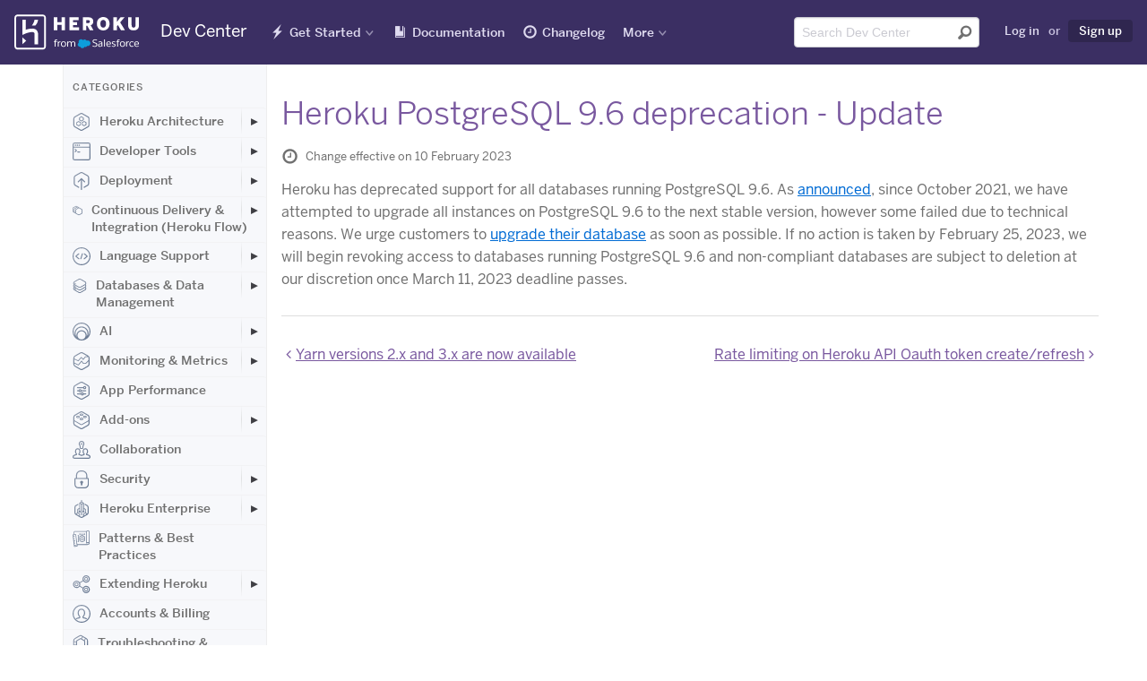

--- FILE ---
content_type: text/html; charset=utf-8
request_url: https://devcenter.heroku.com/changelog-items/2536
body_size: 59444
content:
<!DOCTYPE html>
<html lang="en">
  <head>
    <title>Heroku PostgreSQL 9.6 deprecation - Update | Heroku Dev Center</title>
<link rel="icon" type="image/x-icon" href="https://www.herokucdn.com/favicons/favicon.ico" />
<link rel="mask-icon" type="image/png" href="https://www.herokucdn.com/favicons/icon.svg" />
<link rel="apple-touch-icon" type="image/x-icon" href="https://www.herokucdn.com/favicons/apple-touch-icon.png" color="#79589f" />
<link rel="apple-touch-icon" type="image/png" href="https://www.herokucdn.com/favicons/apple-touch-icon.png" />
<link rel="icon" type="image/png" href="https://www.herokucdn.com/favicons/android-icon.png" size="192x192" />
<link rel="apple-touch-icon" type="image/png" href="https://www.herokucdn.com/favicons/apple-touch-icon-152x152.png" size="152x152" />
<link rel="apple-touch-icon" type="image/png" href="https://www.herokucdn.com/favicons/apple-touch-icon-167x167.png" size="167x167" />
<link rel="apple-touch-icon" type="image/png" href="https://www.herokucdn.com/favicons/apple-touch-icon-180x180.png" size="180x180" />

  <link rel="alternate" type="application/atom+xml" title="Heroku Changelog" href="https://devcenter.heroku.com/changelog/feed" />
  <link rel="alternate" type="application/atom+xml" title="Heroku Recent Articles" href="https://devcenter.heroku.com/articles/feed" />
<link rel="search" type="application/opensearchdescription+xml" title="Heroku Dev Center" href="/opensearch.xml">
<link rel="canonical" href="https://devcenter.heroku.com/changelog-items/2536" />
<meta charset="utf-8">
<meta name="viewport" content="width=device-width, initial-scale=1">
<meta content="IE=edge,chrome=1" http-equiv="X-UA-Compatible">
<meta name="csrf-param" content="authenticity_token" />
<meta name="csrf-token" content="EfV3j8XRTotKNCM2dwNUPXqSapbTRGxcS1DPI4OMz0XU0tAsx_WyhTC5XdeOP74zLtZQ6ciPXKmaDKN21_GpEg" />




<meta property="og:image:secure_url" content="https://www.herokucdn.com/images/og.png">
<meta property="og:image:width" content="1200">
<meta property="og:image:height" content="630">

<meta name="google-site-verification" content="8HRJpo1MsC3G8GZpZiEWM5yXbzFB8NKa38O6ZjuTc-w">


<meta name="slack-app-id" content="A1QME020P">


<link rel="stylesheet" href="/assets/public-dbe145b02537e0c9bafedd0e6a1190e1be672152c834e39464ef7a6feffa4a7f.css" media="screen, print" />

    
  </head>
  <body>
    <div class="page-wrapper">
      <header aria-label="Global Dev Center site header" role="banner">
        <div id="primary-header">
          <a class="visuallyhidden skip-link" href="#skip-link">Skip Navigation</a>

<nav id="navigation-devcenter" aria-label="Global Dev Center site navigation" role="navigation">
  <span class="mobile-nav-devcenter" aria-hidden="true">
    Show nav
    <span></span>
    <span></span>
    <span></span>
    <span></span>
  </span>
  <div>
    <div id="logo-devcenter">
      <a class="heroku-brand" href="/">
        <img class="devcenter-logo" alt="Heroku Dev Center" src="/assets/logo-ab9bf4e494ce3cf9732243e7951a5ff2d9112461ed28479bdd12b5b3dc84b209.svg" />
        <span class="logo-text">Dev Center</span>
</a>    </div>
    <div class="mobile-nav-wrapper">
      <ul class="main-nav">
        <li class="getting-started" lang="en">
          <a lang="en" href="/start">Get Started</a>
        </li>
        <li class="reference">
          <a href="/categories/reference">Documentation</a>
        </li>
        <li class="changelog" lang="en">
          <a href="/changelog">Changelog</a>
        </li>
        <li class="search">
            <a href="/search">Search</a>
        </li>
      </ul>
    </div>
    <div class="nav-wrapper">
      <div class="mobile-logo">
        <a class="heroku-brand" href="/">
          <img class="devcenter-logo" alt="Heroku Dev Center" src="/assets/logo-ab9bf4e494ce3cf9732243e7951a5ff2d9112461ed28479bdd12b5b3dc84b209.svg" />
          <span class="logo-text">Dev Center</span>
</a>      </div>
      <ul class="main-nav">
        <li class="getting-started has-dropdown" lang="en">
          <a lang="en" href="/start">Get Started</a>
          <ul class="dropdown dropdown-sm">
            <li>
              <a aria-label="Get started with Node.js" href="/articles/getting-started-with-nodejs">Node.js</a>
            </li>
            <li>
              <a aria-label="Get started with Rails 6" href="/articles/getting-started-with-rails6">Ruby on Rails</a>
            </li>
            <li>
              <a aria-label="Get started with Ruby" href="/articles/getting-started-with-ruby">Ruby</a>
            </li>
            <li>
              <a aria-label="Get started with Python" href="/articles/getting-started-with-python">Python</a>
            </li>
            <li>
              <a aria-label="Get started with Java" href="/articles/getting-started-with-java">Java</a>
            </li>
            <li>
              <a aria-label="Get started with PHP" href="/articles/getting-started-with-php">PHP</a>
            </li>
            <li>
              <a aria-label="Get started with Go" href="/articles/getting-started-with-go">Go</a>
            </li>
            <li>
              <a aria-label="Get started with Scala" href="/articles/getting-started-with-scala">Scala</a>
            </li>
            <li>
              <a aria-label="Get started with Clojure" href="/articles/getting-started-with-clojure">Clojure</a>
            </li>
            <li>
              <a aria-label="Get started with .NET" href="/articles/getting-started-with-dotnet">.NET</a>
            </li>
          </ul>
        </li>
        <li class="reference">
            <a lang="en" href="/categories/reference">Documentation</a>
        </li>
        <li class="changelog" lang="en">
          <a href="/changelog">Changelog</a>
        </li>
        <li class="has-dropdown" lang="en">
          <a class="nav-more" href="#" >More</a>
          <div class="dropdown more">
            <section class="more-resources" aria-label="Additional Heroku web resources">
              <span class="more-title">Additional Resources</span>
              <ul>
                <li>
                  <a href="https://www.heroku.com/">Home</a>
                </li>
                <li>
                  <a href="https://elements.heroku.com/">Elements</a>
                </li>
                <li>
                  <a href="https://www.heroku.com/products">Products</a>
                </li>
                <li>
                  <a href="https://www.heroku.com/pricing">Pricing</a>
                </li>
                <li>
                  <a href="https://www.heroku.com/careers">Careers</a>
                </li>
                <li>
                  <a href="https://help.heroku.com/">Help</a>
                </li>
                <li>
                  <a href="https://status.heroku.com/">Status</a>
                </li>
                <li>
                  <a href="https://www.heroku.com/events">Events</a>
                </li>
                <li>
                  <a href="https://www.heroku.com/podcasts">Podcasts</a>
                </li>
                <li>
                  <a href="https://www.heroku.com/compliance">Compliance Center</a>
                </li>
              </ul>
            </section>
            <section class="more-blog" id="more-blog" aria-label="Heroku Blog posts">
              <span class="more-title">Heroku Blog</span>
              <h3><a class="js-blog-link" href="https://blog.heroku.com">Heroku Blog</a></h3>
              <p class="js-blog-date"></p>
              <p class="js-blog-content">Find out what's new with Heroku on our blog.</p>
              <a class="button btn-default btn-sm btn-inline" href="https://blog.heroku.com">Visit Blog</a>
            </section>
          </div>
        </li>
      </ul>

      <ul class="tool-nav">
        <li class="search">
          <div id="search-field-desktop" role="search">
              <form class="search-form" name="devcentersearch" action="/search" accept-charset="UTF-8" method="get">
    <div class="search-input-group">
      <input placeholder="Search Dev Center" aria-label="Search terms" class="form-control" type="text" spellcheck="false" autocomplete="off" name="q" title="search" id="header-search-input" tabindex="1" />
      <button type="submit" value="Submit search" aria-label="Submit search" tabindex="2" />
    </div>
</form>
          </div>
        </li>

          <li class="user">
            <a rel="nofollow" href="/login?back_to=%2Fchangelog-items%2F2536">Log in</a>
            <span>or</span>
            <a class="sign-up highlight" data-trackable="{&quot;category&quot;:&quot;Sign Up Links&quot;,&quot;action&quot;:&quot;Clicked&quot;,&quot;label&quot;:null}" href="https://signup.heroku.com">Sign up</a>
          </li>
      </ul>

      <span id="skip-link"></span>
    </div>
  </div>
</nav> 
        </div>
      </header>

      <div class="container" role="main">
        
<div class="content-wrapper">
  <div class="search-nav-wrap sidebar nocontent">
  <div class="left-nav">
    <div class="toggle-left-nav" data-hide-message="Hide categories">View categories</div>
    <div class="left-nav-content">
      <h1>Categories</h1>
          <ul class="">
    <li class="top-level ">
      <a class="category" href="/categories/heroku-architecture">
          <svg class="category-icon">
            <use xlink:href="#marketing-spaces-48"></use>
          </svg>
        Heroku Architecture
</a>        <button class="expander" aria-label="Toggle Heroku Architecture subcategories" aria-expanded="false"></button>
          <ul class="indent nav-hidden">
    <li class=" ">
      <a class="" href="/categories/dynos">
        Compute (Dynos)
</a>        <button class="expander" aria-label="Toggle Compute (Dynos) subcategories" aria-expanded="false"></button>
          <ul class="indent nav-hidden">
    <li class=" ">
      <a class="" href="/categories/dyno-management">
        Dyno Management
</a></li></ul>
          <ul class="indent nav-hidden">
    <li class=" ">
      <a class="" href="/categories/dyno-concepts">
        Dyno Concepts
</a></li></ul>
          <ul class="indent nav-hidden">
    <li class=" ">
      <a class="" href="/categories/dyno-behavior">
        Dyno Behavior
</a></li></ul>
          <ul class="indent nav-hidden">
    <li class=" ">
      <a class="" href="/categories/dyno-reference">
        Dyno Reference
</a></li></ul>
          <ul class="indent nav-hidden">
    <li class=" ">
      <a class="" href="/categories/dyno-troubleshooting">
        Dyno Troubleshooting
</a></li></ul>
</li></ul>
          <ul class="indent nav-hidden">
    <li class=" ">
      <a class="" href="/categories/stacks">
        Stacks (operating system images)
</a></li></ul>
          <ul class="indent nav-hidden">
    <li class=" ">
      <a class="" href="/categories/networking-dns">
        Networking &amp; DNS
</a></li></ul>
          <ul class="indent nav-hidden">
    <li class=" ">
      <a class="" href="/categories/platform-policies">
        Platform Policies
</a></li></ul>
          <ul class="indent nav-hidden">
    <li class=" ">
      <a class="" href="/categories/platform-principles">
        Platform Principles
</a></li></ul>
          <ul class="indent nav-hidden">
    <li class=" ">
      <a class="" href="/categories/heroku-buildpacks">
        Buildpacks
</a></li></ul>
</li></ul>
          <ul class="">
    <li class="top-level ">
      <a class="category" href="/categories/developer-tools">
          <svg class="category-icon">
            <use xlink:href="#marketing-cli-48"></use>
          </svg>
        Developer Tools
</a>        <button class="expander" aria-label="Toggle Developer Tools subcategories" aria-expanded="false"></button>
          <ul class="indent nav-hidden">
    <li class=" ">
      <a class="" href="/categories/command-line">
        Command Line
</a></li></ul>
          <ul class="indent nav-hidden">
    <li class=" ">
      <a class="" href="/categories/heroku-vs-code-extension">
        Heroku VS Code Extension
</a></li></ul>
</li></ul>
          <ul class="">
    <li class="top-level ">
      <a class="category" href="/categories/deployment">
          <svg class="category-icon">
            <use xlink:href="#marketing-deploy-48"></use>
          </svg>
        Deployment
</a>        <button class="expander" aria-label="Toggle Deployment subcategories" aria-expanded="false"></button>
          <ul class="indent nav-hidden">
    <li class=" ">
      <a class="" href="/categories/deploying-with-git">
        Deploying with Git
</a></li></ul>
          <ul class="indent nav-hidden">
    <li class=" ">
      <a class="" href="/categories/deploying-with-docker">
        Deploying with Docker
</a></li></ul>
          <ul class="indent nav-hidden">
    <li class=" ">
      <a class="" href="/categories/deployment-integrations">
        Deployment Integrations
</a></li></ul>
</li></ul>
          <ul class="">
    <li class="top-level ">
      <a class="category" href="/categories/continuous-delivery">
          <svg class="category-icon">
            <use xlink:href="#marketing-pipelines-48"></use>
          </svg>
        Continuous Delivery &amp; Integration (Heroku Flow)
</a>        <button class="expander" aria-label="Toggle Continuous Delivery &amp; Integration (Heroku Flow) subcategories" aria-expanded="false"></button>
          <ul class="indent nav-hidden">
    <li class=" ">
      <a class="" href="/categories/continuous-integration">
        Continuous Integration
</a></li></ul>
</li></ul>
          <ul class="">
    <li class="top-level ">
      <a class="category" href="/categories/language-support">
          <svg class="category-icon">
            <use xlink:href="#marketing-code-48"></use>
          </svg>
        Language Support
</a>        <button class="expander" aria-label="Toggle Language Support subcategories" aria-expanded="false"></button>
          <ul class="indent nav-hidden">
    <li class=" ">
      <a class="" href="/categories/nodejs-support">
        Node.js
</a>        <button class="expander" aria-label="Toggle Node.js subcategories" aria-expanded="false"></button>
          <ul class="indent nav-hidden">
    <li class=" ">
      <a class="" href="/categories/node-js-behavior-in-heroku">
        Node.js Behavior in Heroku
</a></li></ul>
          <ul class="indent nav-hidden">
    <li class=" ">
      <a class="" href="/categories/troubleshooting-node-js-apps">
        Troubleshooting Node.js Apps
</a></li></ul>
          <ul class="indent nav-hidden">
    <li class=" ">
      <a class="" href="/categories/working-with-node-js">
        Working with Node.js
</a></li></ul>
</li></ul>
          <ul class="indent nav-hidden">
    <li class=" ">
      <a class="" href="/categories/ruby-support">
        Ruby
</a>        <button class="expander" aria-label="Toggle Ruby subcategories" aria-expanded="false"></button>
          <ul class="indent nav-hidden">
    <li class=" ">
      <a class="" href="/categories/rails-support">
        Rails Support
</a>        <button class="expander" aria-label="Toggle Rails Support subcategories" aria-expanded="false"></button>
          <ul class="indent nav-hidden">
    <li class=" ">
      <a class="" href="/categories/working-with-rails">
        Working with Rails
</a></li></ul>
</li></ul>
          <ul class="indent nav-hidden">
    <li class=" ">
      <a class="" href="/categories/working-with-bundler">
        Working with Bundler
</a></li></ul>
          <ul class="indent nav-hidden">
    <li class=" ">
      <a class="" href="/categories/working-with-ruby">
        Working with Ruby
</a></li></ul>
          <ul class="indent nav-hidden">
    <li class=" ">
      <a class="" href="/categories/ruby-behavior">
        Ruby Behavior in Heroku
</a></li></ul>
          <ul class="indent nav-hidden">
    <li class=" ">
      <a class="" href="/categories/troubleshooting-ruby-apps">
        Troubleshooting Ruby Apps
</a></li></ul>
</li></ul>
          <ul class="indent nav-hidden">
    <li class=" ">
      <a class="" href="/categories/python-support">
        Python
</a>        <button class="expander" aria-label="Toggle Python subcategories" aria-expanded="false"></button>
          <ul class="indent nav-hidden">
    <li class=" ">
      <a class="" href="/categories/working-with-python">
        Working with Python
</a></li></ul>
          <ul class="indent nav-hidden">
    <li class=" ">
      <a class="" href="/categories/background-jobs-in-python">
        Background Jobs in Python
</a></li></ul>
          <ul class="indent nav-hidden">
    <li class=" ">
      <a class="" href="/categories/python-behavior-in-heroku">
        Python Behavior in Heroku
</a></li></ul>
          <ul class="indent nav-hidden">
    <li class=" ">
      <a class="" href="/categories/working-with-django">
        Working with Django
</a></li></ul>
</li></ul>
          <ul class="indent nav-hidden">
    <li class=" ">
      <a class="" href="/categories/java-support">
        Java
</a>        <button class="expander" aria-label="Toggle Java subcategories" aria-expanded="false"></button>
          <ul class="indent nav-hidden">
    <li class=" ">
      <a class="" href="/categories/java-behavior-in-heroku">
        Java Behavior in Heroku
</a></li></ul>
          <ul class="indent nav-hidden">
    <li class=" ">
      <a class="" href="/categories/working-with-java">
        Working with Java
</a></li></ul>
          <ul class="indent nav-hidden">
    <li class=" ">
      <a class="" href="/categories/working-with-maven">
        Working with Maven
</a></li></ul>
          <ul class="indent nav-hidden">
    <li class=" ">
      <a class="" href="/categories/working-with-spring-boot">
        Working with Spring Boot
</a></li></ul>
          <ul class="indent nav-hidden">
    <li class=" ">
      <a class="" href="/categories/troubleshooting-java-apps">
        Troubleshooting Java Apps
</a></li></ul>
</li></ul>
          <ul class="indent nav-hidden">
    <li class=" ">
      <a class="" href="/categories/php-support">
        PHP
</a>        <button class="expander" aria-label="Toggle PHP subcategories" aria-expanded="false"></button>
          <ul class="indent nav-hidden">
    <li class=" ">
      <a class="" href="/categories/working-with-php">
        Working with PHP
</a></li></ul>
          <ul class="indent nav-hidden">
    <li class=" ">
      <a class="" href="/categories/php-behavior-in-heroku">
        PHP Behavior in Heroku
</a></li></ul>
</li></ul>
          <ul class="indent nav-hidden">
    <li class=" ">
      <a class="" href="/categories/go-support">
        Go
</a>        <button class="expander" aria-label="Toggle Go subcategories" aria-expanded="false"></button>
          <ul class="indent nav-hidden">
    <li class=" ">
      <a class="" href="/categories/managing-go-dependencies">
        Go Dependency Management
</a></li></ul>
</li></ul>
          <ul class="indent nav-hidden">
    <li class=" ">
      <a class="" href="/categories/scala-support">
        Scala
</a></li></ul>
          <ul class="indent nav-hidden">
    <li class=" ">
      <a class="" href="/categories/clojure-support">
        Clojure
</a></li></ul>
          <ul class="indent nav-hidden">
    <li class=" ">
      <a class="" href="/categories/dotnet-support">
        .NET
</a>        <button class="expander" aria-label="Toggle .NET subcategories" aria-expanded="false"></button>
          <ul class="indent nav-hidden">
    <li class=" ">
      <a class="" href="/categories/working-with-dotnet">
        Working with .NET
</a></li></ul>
</li></ul>
</li></ul>
          <ul class="">
    <li class="top-level ">
      <a class="category" href="/categories/data-management">
          <svg class="category-icon">
            <use xlink:href="#marketing-data-48"></use>
          </svg>
        Databases &amp; Data Management
</a>        <button class="expander" aria-label="Toggle Databases &amp; Data Management subcategories" aria-expanded="false"></button>
          <ul class="indent nav-hidden">
    <li class=" ">
      <a class="" href="/categories/heroku-postgres">
        Heroku Postgres
</a>        <button class="expander" aria-label="Toggle Heroku Postgres subcategories" aria-expanded="false"></button>
          <ul class="indent nav-hidden">
    <li class=" ">
      <a class="" href="/categories/postgres-basics">
        Postgres Basics
</a></li></ul>
          <ul class="indent nav-hidden">
    <li class=" ">
      <a class="" href="/categories/postgres-getting-started">
        Postgres Getting Started
</a></li></ul>
          <ul class="indent nav-hidden">
    <li class=" ">
      <a class="" href="/categories/postgres-performance">
        Postgres Performance
</a></li></ul>
          <ul class="indent nav-hidden">
    <li class=" ">
      <a class="" href="/categories/postgres-data-transfer-preservation">
        Postgres Data Transfer &amp; Preservation
</a></li></ul>
          <ul class="indent nav-hidden">
    <li class=" ">
      <a class="" href="/categories/postgres-availability">
        Postgres Availability
</a></li></ul>
          <ul class="indent nav-hidden">
    <li class=" ">
      <a class="" href="/categories/postgres-special-topics">
        Postgres Special Topics
</a></li></ul>
          <ul class="indent nav-hidden">
    <li class=" ">
      <a class="" href="/categories/migrating-to-heroku-postgres">
        Migrating to Heroku Postgres
</a></li></ul>
</li></ul>
          <ul class="indent nav-hidden">
    <li class=" ">
      <a class="" href="/categories/heroku-redis">
        Heroku Key-Value Store
</a></li></ul>
          <ul class="indent nav-hidden">
    <li class=" ">
      <a class="" href="/categories/kafka">
        Apache Kafka on Heroku
</a></li></ul>
          <ul class="indent nav-hidden">
    <li class=" ">
      <a class="" href="/categories/other-data-stores">
        Other Data Stores
</a></li></ul>
</li></ul>
          <ul class="">
    <li class="top-level ">
      <a class="category" href="/categories/ai">
          <svg class="category-icon">
            <use xlink:href="#marketing-partners-48"></use>
          </svg>
        AI
</a>        <button class="expander" aria-label="Toggle AI subcategories" aria-expanded="false"></button>
          <ul class="indent nav-hidden">
    <li class=" ">
      <a class="" href="/categories/working-with-ai">
        Working with AI
</a></li></ul>
          <ul class="indent nav-hidden">
    <li class=" ">
      <a class="" href="/categories/heroku-inference">
        Heroku Inference
</a>        <button class="expander" aria-label="Toggle Heroku Inference subcategories" aria-expanded="false"></button>
          <ul class="indent nav-hidden">
    <li class=" ">
      <a class="" href="/categories/inference-quick-start-guides">
        Heroku Inference Quick Start Guides
</a></li></ul>
          <ul class="indent nav-hidden">
    <li class=" ">
      <a class="" href="/categories/ai-models">
        AI Models
</a></li></ul>
          <ul class="indent nav-hidden">
    <li class=" ">
      <a class="" href="/categories/inference-essentials">
        Inference Essentials
</a></li></ul>
          <ul class="indent nav-hidden">
    <li class=" ">
      <a class="" href="/categories/inference-api">
        Inference API
</a></li></ul>
</li></ul>
          <ul class="indent nav-hidden">
    <li class=" ">
      <a class="" href="/categories/ai-tools">
        Tool Use
</a></li></ul>
          <ul class="indent nav-hidden">
    <li class=" ">
      <a class="" href="/categories/vector-database">
        Vector Database
</a></li></ul>
          <ul class="indent nav-hidden">
    <li class=" ">
      <a class="" href="/categories/ai-integrations">
        AI Integrations
</a></li></ul>
</li></ul>
          <ul class="">
    <li class="top-level ">
      <a class="category" href="/categories/monitoring-metrics">
          <svg class="category-icon">
            <use xlink:href="#marketing-metrics-48"></use>
          </svg>
        Monitoring &amp; Metrics
</a>        <button class="expander" aria-label="Toggle Monitoring &amp; Metrics subcategories" aria-expanded="false"></button>
          <ul class="indent nav-hidden">
    <li class=" ">
      <a class="" href="/categories/logging">
        Logging
</a></li></ul>
</li></ul>
          <ul class="">
    <li class="top-level ">
      <a class="category" href="/categories/app-performance">
          <svg class="category-icon">
            <use xlink:href="#marketing-control-2-48"></use>
          </svg>
        App Performance
</a></li></ul>
          <ul class="">
    <li class="top-level ">
      <a class="category" href="/categories/add-ons">
          <svg class="category-icon">
            <use xlink:href="#marketing-addon-48"></use>
          </svg>
        Add-ons
</a>        <button class="expander" aria-label="Toggle Add-ons subcategories" aria-expanded="false"></button>
          <ul class="indent nav-hidden">
    <li class=" ">
      <a class="" href="/categories/add-on-documentation">
        All Add-ons
</a></li></ul>
</li></ul>
          <ul class="">
    <li class="top-level ">
      <a class="category" href="/categories/collaboration">
          <svg class="category-icon">
            <use xlink:href="#marketing-team-48"></use>
          </svg>
        Collaboration
</a></li></ul>
          <ul class="">
    <li class="top-level ">
      <a class="category" href="/categories/security">
          <svg class="category-icon">
            <use xlink:href="#marketing-lock-48"></use>
          </svg>
        Security
</a>        <button class="expander" aria-label="Toggle Security subcategories" aria-expanded="false"></button>
          <ul class="indent nav-hidden">
    <li class=" ">
      <a class="" href="/categories/app-security">
        App Security
</a></li></ul>
          <ul class="indent nav-hidden">
    <li class=" ">
      <a class="" href="/categories/identities-authentication">
        Identities &amp; Authentication
</a>        <button class="expander" aria-label="Toggle Identities &amp; Authentication subcategories" aria-expanded="false"></button>
          <ul class="indent nav-hidden">
    <li class=" ">
      <a class="" href="/categories/sso">
        Single Sign-on (SSO)
</a></li></ul>
</li></ul>
          <ul class="indent nav-hidden">
    <li class=" ">
      <a class="" href="/categories/private-spaces">
        Private Spaces
</a>        <button class="expander" aria-label="Toggle Private Spaces subcategories" aria-expanded="false"></button>
          <ul class="indent nav-hidden">
    <li class=" ">
      <a class="" href="/categories/private-space-infrastucture-networking">
        Infrastructure Networking
</a></li></ul>
</li></ul>
          <ul class="indent nav-hidden">
    <li class=" ">
      <a class="" href="/categories/compliance">
        Compliance
</a></li></ul>
</li></ul>
          <ul class="">
    <li class="top-level ">
      <a class="category" href="/categories/heroku-enterprise">
          <svg class="category-icon">
            <use xlink:href="#marketing-enterprise-48"></use>
          </svg>
        Heroku Enterprise
</a>        <button class="expander" aria-label="Toggle Heroku Enterprise subcategories" aria-expanded="false"></button>
          <ul class="indent nav-hidden">
    <li class=" ">
      <a class="" href="/categories/enterprise-accounts">
        Enterprise Accounts
</a></li></ul>
          <ul class="indent nav-hidden">
    <li class=" ">
      <a class="" href="/categories/enterprise-teams">
        Enterprise Teams
</a></li></ul>
</li></ul>
          <ul class="">
    <li class="top-level ">
      <a class="category" href="/categories/best-practices">
          <svg class="category-icon">
            <use xlink:href="#marketing-architecture-48"></use>
          </svg>
        Patterns &amp; Best Practices
</a></li></ul>
          <ul class="">
    <li class="top-level ">
      <a class="category" href="/categories/extending-heroku">
          <svg class="category-icon">
            <use xlink:href="#marketing-api-48"></use>
          </svg>
        Extending Heroku
</a>        <button class="expander" aria-label="Toggle Extending Heroku subcategories" aria-expanded="false"></button>
          <ul class="indent nav-hidden">
    <li class=" ">
      <a class="" href="/categories/platform-api">
        Platform API
</a></li></ul>
          <ul class="indent nav-hidden">
    <li class=" ">
      <a class="" href="/categories/app-webhooks">
        App Webhooks
</a></li></ul>
          <ul class="indent nav-hidden">
    <li class=" ">
      <a class="" href="/categories/labs">
        Heroku Labs
</a></li></ul>
          <ul class="indent nav-hidden">
    <li class=" ">
      <a class="" href="/categories/building-add-ons">
        Building Add-ons
</a>        <button class="expander" aria-label="Toggle Building Add-ons subcategories" aria-expanded="false"></button>
          <ul class="indent nav-hidden">
    <li class=" ">
      <a class="" href="/categories/add-on-development-tasks">
        Add-on Development Tasks
</a></li></ul>
          <ul class="indent nav-hidden">
    <li class=" ">
      <a class="" href="/categories/add-on-apis">
        Add-on APIs
</a></li></ul>
          <ul class="indent nav-hidden">
    <li class=" ">
      <a class="" href="/categories/add-on-guidelines-requirements">
        Add-on Guidelines &amp; Requirements
</a></li></ul>
</li></ul>
          <ul class="indent nav-hidden">
    <li class=" ">
      <a class="" href="/categories/building-cli-plugins">
        Building CLI Plugins
</a></li></ul>
          <ul class="indent nav-hidden">
    <li class=" ">
      <a class="" href="/categories/buildpacks">
        Developing Buildpacks
</a></li></ul>
          <ul class="indent nav-hidden">
    <li class=" ">
      <a class="" href="/categories/devcenter">
        Dev Center
</a></li></ul>
</li></ul>
          <ul class="">
    <li class="top-level ">
      <a class="category" href="/categories/billing">
          <svg class="category-icon">
            <use xlink:href="#marketing-user-48"></use>
          </svg>
        Accounts &amp; Billing
</a></li></ul>
          <ul class="">
    <li class="top-level ">
      <a class="category" href="/categories/troubleshooting">
          <svg class="category-icon">
            <use xlink:href="#marketing-support-48"></use>
          </svg>
        Troubleshooting &amp; Support
</a></li></ul>
          <ul class="">
    <li class="top-level ">
      <a class="category" href="/categories/integrating-with-salesforce">
          <svg class="category-icon">
            <use xlink:href="#marketing-sfdc-48"></use>
          </svg>
        Integrating with Salesforce
</a>        <button class="expander" aria-label="Toggle Integrating with Salesforce subcategories" aria-expanded="false"></button>
          <ul class="indent nav-hidden">
    <li class=" ">
      <a class="" href="/categories/heroku-applink">
        Heroku AppLink
</a>        <button class="expander" aria-label="Toggle Heroku AppLink subcategories" aria-expanded="false"></button>
          <ul class="indent nav-hidden">
    <li class=" ">
      <a class="" href="/categories/heroku-applink-reference">
        Heroku AppLink Reference
</a></li></ul>
          <ul class="indent nav-hidden">
    <li class=" ">
      <a class="" href="/categories/working-with-heroku-applink">
        Working with Heroku AppLink
</a></li></ul>
          <ul class="indent nav-hidden">
    <li class=" ">
      <a class="" href="/categories/getting-started-applink">
        Getting Started with Heroku AppLink
</a></li></ul>
</li></ul>
          <ul class="indent nav-hidden">
    <li class=" ">
      <a class="" href="/categories/heroku-connect">
        Heroku Connect (Salesforce sync)
</a>        <button class="expander" aria-label="Toggle Heroku Connect (Salesforce sync) subcategories" aria-expanded="false"></button>
          <ul class="indent nav-hidden">
    <li class=" ">
      <a class="" href="/categories/heroku-connect-admin">
        Heroku Connect Administration
</a></li></ul>
          <ul class="indent nav-hidden">
    <li class=" ">
      <a class="" href="/categories/heroku-connect-reference">
        Heroku Connect Reference
</a></li></ul>
          <ul class="indent nav-hidden">
    <li class=" ">
      <a class="" href="/categories/heroku-connect-troubleshooting">
        Heroku Connect Troubleshooting
</a></li></ul>
</li></ul>
          <ul class="indent nav-hidden">
    <li class=" ">
      <a class="" href="/categories/other-salesforce-integrations">
        Other Salesforce Integrations
</a></li></ul>
</li></ul>
    </div>
  </div>
</div>

  <div class="content">
    <h1 class="changelog-title">Heroku PostgreSQL 9.6 deprecation - Update</h1>

    <p class="last-updated">
      <span class="icon-clock"></span>
      Change effective on 10 February 2023
    </p>


      <p>Heroku has deprecated support for all databases running PostgreSQL 9.6. As <a href="https://devcenter.heroku.com/changelog-items/2212">announced</a>, since October 2021, we have attempted to upgrade all instances on PostgreSQL 9.6 to the next stable version, however some failed due to technical reasons. We urge customers to <a href="https://devcenter.heroku.com/articles/upgrading-heroku-postgres-databases">upgrade their database</a> as soon as possible. If no action is taken by February 25, 2023, we will begin revoking access to databases running PostgreSQL 9.6 and non-compliant databases are subject to deletion at our discretion once March 11, 2023 deadline passes.</p>

    <div class="pagination">
      <a rel="prev" href="/changelog-items/2538">Yarn versions 2.x and 3.x are now available</a>
      <a rel="next" href="/changelog-items/2535">Rate limiting on Heroku API Oauth token create/refresh</a>
    </div>
  </div>
</div>
      </div>
      <footer id="heroku-footer" aria-label="Global Dev Center footer" role="contentinfo" lang="en">
  <div class="wrapper">
    <div class="col heroku-footer-links">
      <nav class="col" aria-label="Global links for Heroku information and support">
        <h4>Information &amp; Support</h4>
        <ul>
          <li><a href="/start">Getting Started</a></li>
          <li><a href="/categories/reference">Documentation</a></li>
          <li><a href="/changelog">Changelog</a></li>
          <li><a href="https://www.heroku.com/compliance">Compliance Center</a></li>
          <li><a href="https://www.heroku.com/training-and-education">Training &amp; Education</a></li>
          <li><a href="https://blog.heroku.com/">Blog</a></li>
          <li><a href="/articles/support-channels">Support Channels</a></li>
          <li><a href="https://status.heroku.com/">Status</a></li>
        </ul>
      </nav>
      <nav class="col" aria-label="Links to programming-language-specific Heroku documentation">
        <h4>Language Reference</h4>
        <ul>
          <li><a lang="en" aria-label="All Node.js documentation" href="/categories/nodejs-support">Node.js</a></li>
          <li><a lang="en" aria-label="All Ruby documentation" href="/categories/ruby-support">Ruby</a></li>
          <li><a lang="en" aria-label="All Java documentation" href="/categories/java-support">Java</a></li>
          <li><a lang="en" aria-label="All PHP documentation" href="/categories/php-support">PHP</a></li>
          <li><a lang="en" aria-label="All Python documentation" href="/categories/python-support">Python</a></li>
          <li><a lang="en" aria-label="All Go documentation" href="/categories/go-support">Go</a></li>
          <li><a lang="en" aria-label="All Scala documentation" href="/categories/scala-support">Scala</a></li>
          <li><a lang="en" aria-label="All Clojure documentation" href="/categories/clojure-support">Clojure</a></li>
          <li><a lang="en" aria-label="All .NET documentation" href="/categories/dotnet-support">.NET</a></li>
        </ul>
      </nav>
      <nav class="col" aria-label="Links to other Heroku web properties">
        <h4>Other Resources</h4>
        <ul>
          <li><a href="https://www.heroku.com/careers">Careers</a></li>
          <li><a href="https://elements.heroku.com/">Elements</a></li>
          <li><a href="https://www.heroku.com/products">Products</a></li>
          <li><a href="https://www.heroku.com/pricing">Pricing</a></li>
        </ul>
      </nav>
    </div>
    <div class="col heroku-footer-social" lang="en">
      <ul class="social-list" lang="en">
        <li class="has-dropdown">
          <a class="heroku-footer-icon-rss" href="https://devcenter.heroku.com/articles/feed" target="_blank">RSS</a>
          <div class="dropdown">
            <ul>
              <li><a href="https://devcenter.heroku.com/articles/feed" target="_blank" aria-label="Dev Center article RSS feed"><span class="heroku-footer-icon-rss"></span>Dev Center Articles</a></li>
              <li><a href="https://devcenter.heroku.com/changelog/feed" target="_blank" aria-label="Changelog RSS feed"><span class="heroku-footer-icon-rss"></span>Dev Center Changelog</a></li>
              <li><a href="https://blog.heroku.com/feed" target="_blank" aria-label="All blog posts RSS feed"><span class="heroku-footer-icon-rss"></span>Heroku Blog</a></li>
              <li><a href="https://blog.heroku.com/news/feed" target="_blank" aria-label="News blog posts RSS feed"><span class="heroku-footer-icon-rss"></span>Heroku News Blog</a></li>
              <li><a href="https://blog.heroku.com/engineering/feed" target="_blank" aria-label="Engineering blog posts RSS feed"><span class="heroku-footer-icon-rss"></span>Heroku Engineering Blog</a></li>
            </ul>
          </div>
        </li>
        <li class="has-dropdown">
          <a class="heroku-footer-icon-twitter" href="https://twitter.com/herokudevcenter" target="_blank">Twitter</a>
          <div class="dropdown">
            <ul>
              <li><a href="https://twitter.com/herokudevcenter" target="_blank" aria-label="Heroku Dev Center Twitter account"><span class="heroku-footer-icon-twitter"></span>Dev Center Articles</a></li>
              <li><a href="https://twitter.com/herokuchangelog" target="_blank" aria-label="Heroku Changelog Twitter account"><span class="heroku-footer-icon-twitter"></span>Dev Center Changelog</a></li>
              <li><a href="https://twitter.com/heroku" target="_blank" aria-label="Heroku primary Twitter account"><span class="heroku-footer-icon-twitter"></span>Heroku</a></li>
              <li><a href="https://twitter.com/herokustatus" target="_blank" aria-label="Heroku status Twitter account"><span class="heroku-footer-icon-twitter"></span>Heroku Status</a></li>
            </ul>
          </div>
        </li>
        <li><a class="heroku-footer-icon-github" href="https://github.com/heroku" target="_blank">Github</a></li>
        <li><a class="heroku-footer-icon-linkedin" href="https://www.linkedin.com/company/heroku" target="_blank">LinkedIn</a></li>
      </ul>
    </div>
  </div>
  <div class="tertiary">
    <div class="wrapper">
      <div class="col">
        <div class="footer-logo">
          <span role="img" aria-label="Heroku from Salesforce" title="Heroku from Salesforce"></span>
        </div>
      </div>
      <div class="col">
        <ul>
          <li class="copyright">
            &copy; 2025 Salesforce, Inc. All rights reserved. Various trademarks held by their respective owners. Salesforce Tower, 415 Mission Street, 3rd Floor, San Francisco, CA 94105, United States
          </li>
          <li><a href="https://www.heroku.com">heroku.com</a></li>
          <li><a href="https://www.salesforce.com/company/legal/" rel="nofollow">Legal</a></li>
          <li><a href="https://www.salesforce.com/company/legal/sfdc-website-terms-of-service/" rel="nofollow">Terms of Service</a></li>
          <li><a href="https://www.salesforce.com/company/privacy/" rel="nofollow">Privacy Information</a></li>
          <li><a href="https://www.salesforce.com/company/disclosure/" rel="nofollow">Responsible Disclosure</a></li>
          <li><a href="https://trust.salesforce.com/en/" rel="nofollow">Trust</a></li>
          <li><a href="https://www.salesforce.com/form/contact/contactme/?d=70130000000EeYa" rel="nofollow">Contact</a></li>
          <li><a class="optanon-toggle-display" rel="nofollow" href="#">Cookie Preferences</a></li>
          <li class="privacy-terms"><a rel="nofollow" href="https://www.salesforce.com/form/other/privacy-request/" lang="en"><span aria-label="Privacy Icon" title="Privacy Icon"></span>Your Privacy Choices</a></li>
        </ul>
      </div>
    </div>
  </div>
</footer>

    </div>

    <?xml version="1.0" encoding="UTF-8" standalone="no"?>
<svg xmlns="http://www.w3.org/2000/svg" xmlns:xlink="http://www.w3.org/1999/xlink" style="position:absolute;width:0;height:0;visibility:hidden">
  <defs>
    <linearGradient x1="0%" y1="0%" x2="100%" y2="100%" id="gradient-purple">
  <stop stop-color="#AC8ECE" offset="0%"></stop>
  <stop stop-color="#79589F" offset="100%"></stop>
</linearGradient><linearGradient x1="0%" y1="0%" x2="100%" y2="100%" id="gradient-gray">
  <stop stop-color="#CFD7E6" offset="0%"></stop>
  <stop stop-color="#62738D" offset="100%"></stop>
</linearGradient><linearGradient x1="0%" y1="0%" x2="100%" y2="100%" id="gradient-dark-gray">
  <stop stop-color="#919CAE" offset="0%"></stop>
  <stop stop-color="#62738D" offset="100%"></stop>
</linearGradient><linearGradient x1="0%" y1="0%" x2="100%" y2="100%" id="gradient-blue">
  <stop stop-color="#8EBDF1" offset="0%"></stop>
  <stop stop-color="#006DEB" offset="100%"></stop>
</linearGradient><linearGradient x1="0%" y1="0%" x2="100%" y2="100%" id="gradient-green">
  <stop stop-color="#86CF95" offset="0%"></stop>
  <stop stop-color="#008700" offset="100%"></stop>
</linearGradient><linearGradient x1="0%" y1="0%" x2="100%" y2="100%" id="gradient-red">
  <stop stop-color="#DE7575" offset="0%"></stop>
  <stop stop-color="#DE0A0A" offset="100%"></stop>
</linearGradient><linearGradient x1="0%" y1="0%" x2="100%" y2="100%" id="gradient-orange">
  <stop stop-color="#FA9F47" offset="0%"></stop>
  <stop stop-color="#CE4C01" offset="100%"></stop>
</linearGradient>
    <symbol id='marketing-addon-48' viewbox='0 0 48 48'><path fill-rule="evenodd" d="M40.5 36.14l-14.624 8.443a4.28 4.28 0 01-4.271 0L6.981 36.14a4.283 4.283 0 01-2.134-3.697v-5.809c.088.058.171.123.263.177l15.877 9.166a5.5 5.5 0 002.754.736c.952 0 1.904-.245 2.753-.736l15.878-9.166c.092-.054.174-.119.263-.177v5.81A4.28 4.28 0 0140.5 36.14M6.981 11.86l14.624-8.445a4.274 4.274 0 012.136-.57c.738 0 1.477.19 2.135.57L40.5 11.86a4.28 4.28 0 012.135 3.697v7.937a3.353 3.353 0 01-1.331 1.468l-15.877 9.167a3.379 3.379 0 01-3.372 0L6.178 24.961c-.596-.343-1.041-.867-1.331-1.468v-7.937c0-1.52.818-2.937 2.134-3.697m34.942-2.466L27.299.95a7.138 7.138 0 00-7.117 0L5.558 9.393A7.14 7.14 0 002 15.556v16.887a7.14 7.14 0 003.558 6.163l14.624 8.443a7.124 7.124 0 003.559.95 7.12 7.12 0 003.558-.95l14.624-8.443a7.137 7.137 0 003.558-6.163V15.556a7.137 7.137 0 00-3.558-6.163m-29.81 5.035c1.226-.644 3.37-.643 4.591 0 .483.253.588.481.588.523 0 .043-.105.272-.587.526-1.223.641-3.368.641-4.592 0-.48-.255-.584-.483-.584-.526 0-.044.104-.27.584-.523m-.994 2.938h.002c.922.485 2.105.727 3.288.727 1.184 0 2.368-.242 3.29-.727 1.098-.578 1.727-1.459 1.727-2.415s-.63-1.835-1.728-2.413c-1.844-.97-4.733-.97-6.579 0-1.096.578-1.725 1.456-1.725 2.411 0 .957.628 1.837 1.725 2.417m19.656-2.988c1.223-.644 3.368-.644 4.59-.001.483.254.587.482.587.525 0 .042-.104.27-.587.525-1.22.643-3.366.643-4.59 0-.48-.254-.586-.483-.586-.526 0-.043.105-.27.586-.523m-.995 2.938h.001c.922.485 2.106.728 3.29.728 1.183 0 2.367-.243 3.29-.728 1.097-.578 1.726-1.458 1.726-2.414 0-.956-.629-1.836-1.728-2.414-1.844-.97-4.733-.97-6.578 0-1.097.577-1.726 1.456-1.727 2.412 0 .957.63 1.837 1.726 2.416m-8.335-8.571c1.222-.643 3.368-.644 4.59 0 .483.254.587.482.587.525 0 .043-.104.27-.587.525-1.223.643-3.367.643-4.59 0-.482-.255-.586-.483-.586-.526 0-.042.104-.27.586-.524m-.995 2.938h.001c.922.487 2.106.729 3.29.729 1.183 0 2.367-.242 3.288-.73 1.098-.575 1.727-1.455 1.728-2.411 0-.955-.629-1.836-1.728-2.416-1.843-.97-4.733-.97-6.579 0-1.097.578-1.726 1.458-1.726 2.415 0 .955.63 1.835 1.726 2.413m5.586 9.426c-1.222.643-3.367.644-4.59 0-.482-.254-.586-.483-.586-.525 0-.043.104-.27.586-.524 1.222-.643 3.367-.642 4.589 0 .483.254.587.482.587.525 0 .043-.104.27-.586.524m.994-2.938c-1.845-.97-4.734-.97-6.578 0-1.098.577-1.727 1.456-1.728 2.412 0 .956.629 1.836 1.726 2.415l.002.001c.922.484 2.105.726 3.289.726 1.183 0 2.367-.242 3.29-.727 1.097-.578 1.727-1.458 1.727-2.413 0-.956-.63-1.836-1.728-2.414"/></symbol><symbol id='marketing-api-48' viewbox='0 0 48 48'><path fill-rule="evenodd" d="M36.41 6.964a2.913 2.913 0 012.91 2.91 2.914 2.914 0 01-2.91 2.91 2.913 2.913 0 01-2.91-2.91 2.912 2.912 0 012.91-2.91m0 7.937a5.034 5.034 0 005.029-5.028 5.034 5.034 0 00-5.03-5.027 5.033 5.033 0 00-5.026 5.027 5.033 5.033 0 005.027 5.028M10.65 27.344a2.913 2.913 0 01-2.91-2.911 2.912 2.912 0 012.91-2.909 2.913 2.913 0 012.91 2.909 2.914 2.914 0 01-2.91 2.911m0-7.938a5.032 5.032 0 00-5.027 5.027 5.034 5.034 0 005.026 5.029 5.035 5.035 0 005.03-5.029 5.034 5.034 0 00-5.03-5.027m25.76 21.631a2.913 2.913 0 01-2.908-2.91 2.913 2.913 0 012.909-2.91 2.914 2.914 0 012.91 2.91 2.914 2.914 0 01-2.91 2.91m0-7.938a5.033 5.033 0 00-5.027 5.027 5.034 5.034 0 005.027 5.028 5.034 5.034 0 005.029-5.028 5.034 5.034 0 00-5.03-5.027m-.001 12.078c-3.885 0-7.046-3.164-7.046-7.052 0-3.886 3.161-7.048 7.046-7.048 3.89 0 7.054 3.162 7.054 7.048 0 3.888-3.164 7.052-7.054 7.052M10.871 31.484c-3.887 0-7.048-3.163-7.048-7.052a7.055 7.055 0 017.048-7.048c3.888 0 7.052 3.161 7.052 7.048a7.06 7.06 0 01-7.052 7.052M36.408 2.823c3.89 0 7.054 3.163 7.054 7.049 0 3.889-3.164 7.052-7.054 7.052-3.885 0-7.046-3.163-7.046-7.052 0-3.886 3.161-7.049 7.046-7.049m0 25.43c-3.634 0-6.808 1.981-8.521 4.914l-7.956-4.816a9.807 9.807 0 00.816-3.919 9.81 9.81 0 00-.692-3.606l8.398-5.134c1.797 2.453 4.689 4.055 7.955 4.055 5.446 0 9.877-4.429 9.877-9.875C46.285 4.429 41.854 0 36.408 0c-5.441 0-9.87 4.429-9.87 9.872 0 1.42.307 2.768.849 3.99l-8.313 5.083a9.87 9.87 0 00-8.203-4.384C5.428 14.561 1 18.989 1 24.432c0 5.445 4.428 9.875 9.871 9.875 3.297 0 6.213-1.629 8.008-4.118l8.133 4.925a9.827 9.827 0 00-.474 3.011c0 5.445 4.429 9.875 9.87 9.875 5.446 0 9.877-4.43 9.877-9.875 0-5.443-4.431-9.872-9.877-9.872"/></symbol><symbol id='marketing-app-48' viewbox='0 0 48 48'><path fill-rule="evenodd" d="M29.263 26.668c0 .279-.15.539-.392.678l-4.62 2.668a.783.783 0 01-.783 0l-4.62-2.668a.785.785 0 01-.393-.678v-5.335c0-.28.15-.54.393-.679l4.62-2.668a.784.784 0 01.783.001l4.62 2.667c.242.14.392.4.392.679v5.335zm1.02-8.46l-4.62-2.666a3.613 3.613 0 00-3.607-.001l-4.62 2.667a3.618 3.618 0 00-1.804 3.125v5.335c0 1.285.691 2.482 1.804 3.124l4.62 2.667a3.61 3.61 0 003.607.001l4.62-2.668a3.618 3.618 0 001.804-3.124v-5.335a3.618 3.618 0 00-1.804-3.125zm12.611 13.794a5.19 5.19 0 01-2.587 4.482l-13.86 8.002a5.184 5.184 0 01-5.175 0l-13.86-8.002a5.188 5.188 0 01-2.588-4.482V15.998c0-1.843.991-3.56 2.587-4.481l13.86-8.003a5.184 5.184 0 015.176 0l13.86 8.003a5.188 5.188 0 012.587 4.481v16.004zM41.72 9.07L27.86 1.068a8.02 8.02 0 00-8 0L6 9.07a8.023 8.023 0 00-4 6.928v16.004a8.023 8.023 0 004 6.928l13.86 8.002a7.996 7.996 0 004 1.068 7.996 7.996 0 003.999-1.068l13.86-8.002a8.023 8.023 0 004-6.928V15.998a8.023 8.023 0 00-4-6.928z"/></symbol><symbol id='marketing-applink-48' viewbox='0 0 48 48'><g fill-rule="evenodd">
  <path d="M45.3436,20.3820338 L44.3946,19.8670338 L34.2266,14.3450338 C34.0296,14.2380338 33.8246,14.1480338 33.6176,14.0690338 C33.5996,14.0620338 33.5826,14.0520338 33.5646,14.0450338 C33.5186,14.0270338 33.4706,14.0170338 33.4246,14.0010338 C33.3556,13.9760338 33.2866,13.9560338 33.2166,13.9350338 C33.1756,13.9230338 33.1376,13.9060338 33.0966,13.8950338 C33.0316,13.8760338 32.9686,13.8520338 32.9026,13.8360338 C32.9016,13.8350338 32.9006,13.8350338 32.8986,13.8340338 C32.8016,13.8100338 32.7016,13.7990338 32.6026,13.7800338 C32.4736,13.7550338 32.3456,13.7240338 32.2146,13.7090338 C32.1796,13.7040338 32.1446,13.7040338 32.1086,13.7020338 C32.1026,13.7020338 32.0956,13.7010338 32.0886,13.7010338 C32.0106,13.6960338 31.9336,13.6910338 31.8556,13.6870338 C31.7456,13.6800338 31.6356,13.6670338 31.5256,13.6670338 C31.5246,13.6670338 31.5226,13.6670338 31.5216,13.6670338 C31.3606,13.6670338 31.1996,13.6830338 31.0386,13.6970338 C30.9676,13.7030338 30.8966,13.7010338 30.8256,13.7100338 C30.6546,13.7310338 30.4856,13.7680338 30.3166,13.8040338 C30.2576,13.8170338 30.1976,13.8230338 30.1386,13.8380338 C29.9926,13.8750338 29.8496,13.9250338 29.7066,13.9760338 L29.7066,13.9890338 C29.4156,14.0900338 29.1296,14.2050338 28.8566,14.3550338 L17.5416,20.5540338 C15.9146,21.4460338 14.9036,23.0960338 14.9036,24.8610338 L14.9036,28.1140338 L15.9176,28.6760338 C16.2646,28.8690338 16.6946,28.8700338 17.0426,28.6790338 L18.2936,27.9930338 L18.2936,24.8610338 C18.2936,24.2160338 18.6596,23.6180338 19.2546,23.2920338 L22.9106,21.2890338 L29.7066,17.5660338 L30.5696,17.0930338 C30.6276,17.0620338 30.6866,17.0360338 30.7466,17.0110338 C30.7826,16.9960338 30.8186,16.9810338 30.8546,16.9680338 C30.9616,16.9310338 31.0676,16.9020338 31.1776,16.8820338 C31.2396,16.8720338 31.3016,16.8610338 31.3636,16.8560338 C31.4256,16.8500338 31.4876,16.8450338 31.5506,16.8450338 C31.8876,16.8450338 32.2246,16.9260338 32.5256,17.0900338 L33.0966,17.4000338 L41.7076,22.0760338 L43.6426,23.1270338 C44.2406,23.4520338 44.6096,24.0510338 44.6096,24.6990338 L44.6096,36.8210338 C44.6096,37.4630338 44.2416,38.0640338 43.6486,38.3900338 L32.3546,44.5770338 C31.7446,44.9110338 30.9876,44.9090338 30.3816,44.5730338 L19.2456,38.3960338 C18.6556,38.0690338 18.2936,37.4740338 18.2936,36.8320338 L18.2936,36.2190338 C17.6966,36.3570338 17.0826,36.4320338 16.4626,36.4320338 C15.9366,36.4320338 15.4146,36.3790338 14.9036,36.2790338 L14.9036,36.8330338 C14.9036,38.5960338 15.8966,40.2280338 17.5176,41.1270338 L28.6536,47.3030338 C29.4746,47.7590338 30.4156,48.0000338 31.3726,48.0000338 C32.3186,48.0000338 33.2496,47.7640338 34.0666,47.3160338 L45.3616,41.1280338 C46.9886,40.2360338 47.9996,38.5850338 47.9996,36.8210338 L47.9996,24.6990338 C47.9996,22.9200338 46.9876,21.2750338 45.3436,20.3820338"/>
  <path d="M18.2939,34.0156338 C18.5929,33.9136338 18.8859,33.7956338 19.1629,33.6446338 L27.3729,29.1466338 L30.4579,27.4566338 C32.0919,26.5606338 33.0969,24.9206338 33.0969,23.1486338 L33.0969,19.8396338 L32.1039,19.3006338 C31.7589,19.1126338 31.3329,19.1136338 30.9879,19.3026338 L29.7059,20.0046338 L29.7059,23.1486338 C29.7059,23.7936338 29.3399,24.3916338 28.7449,24.7176338 L25.1059,26.7116338 L18.2939,30.4436338 L17.4509,30.9046338 C17.4469,30.9076338 17.4419,30.9086338 17.4369,30.9116338 C17.3429,30.9616338 17.2439,31.0036338 17.1429,31.0376338 C17.1219,31.0446338 17.0999,31.0516338 17.0779,31.0576338 C16.9509,31.0976338 16.8189,31.1236338 16.6869,31.1376338 C16.6719,31.1386338 16.6579,31.1396338 16.6429,31.1406338 C16.5399,31.1496338 16.4359,31.1476338 16.3329,31.1416338 C16.2979,31.1396338 16.2639,31.1386338 16.2299,31.1356338 C16.1319,31.1246338 16.0349,31.1026338 15.9389,31.0776338 C15.8799,31.0616338 15.8209,31.0426338 15.7629,31.0206338 C15.7209,31.0056338 15.6799,30.9866338 15.6379,30.9686338 C15.5879,30.9456338 15.5369,30.9246338 15.4879,30.8976338 L14.9029,30.5726338 L14.9029,30.5816338 L4.3429,24.7236338 C3.7529,24.3966338 3.3909,23.8016338 3.3909,23.1596338 L3.3909,11.1886338 C3.3909,10.5456338 3.7589,9.94563377 4.3519,9.61963377 L15.6669,3.42063377 C15.9689,3.25563377 16.3079,3.17263377 16.6469,3.17263377 C16.9839,3.17263377 17.3219,3.25363377 17.6219,3.41763377 L28.7389,9.45463377 C29.3359,9.77863377 29.7059,10.3806338 29.7059,11.0266338 L29.7059,11.7636338 C29.7509,11.7546338 29.7929,11.7446338 29.8409,11.7356338 C30.0319,11.6946338 30.2659,11.6446338 30.5309,11.6126338 C30.6329,11.5996338 30.7369,11.5926338 30.8569,11.5876338 L30.8829,11.5856338 C31.0279,11.5726338 31.2029,11.5576338 31.4029,11.5526338 L31.4229,11.5516338 L31.5259,11.5516338 C31.6619,11.5516338 31.7989,11.5596338 31.9349,11.5706338 L31.9949,11.5756338 L32.0669,11.5786338 C32.1769,11.5826338 32.3289,11.5886338 32.5059,11.6106338 C32.6969,11.6336338 32.8599,11.6676338 32.9789,11.6916338 L33.0559,11.7076338 L33.0969,11.7136338 L33.0969,11.0266338 C33.0969,9.24763377 32.0849,7.60263377 30.4399,6.70963377 L19.3239,0.672633768 C17.6649,-0.227366232 15.6069,-0.224366232 13.9539,0.682633768 L2.6389,6.88163377 C1.0109,7.77363377 -0.0001,9.42463377 -0.0001,11.1886338 L-0.0001,23.1596338 C-0.0001,24.9236338 0.9939,26.5556338 2.6139,27.4546338 L3.6689,28.0396338 L13.5939,33.5436338 C13.9339,33.7326338 14.2889,33.9016338 14.6619,34.0246338 C15.2409,34.2166338 15.8499,34.3276338 16.4689,34.3276338 C17.0949,34.3276338 17.7099,34.2146338 18.2939,34.0156338"/>
</g></symbol><symbol id='marketing-architecture-48' viewbox='0 0 48 48'><path fill-rule="evenodd" d="M42.981 1c2.535 0 4.335 1.402 4.917 3.854.035.15.054.306.054.462v31.02A5.662 5.662 0 0142.29 42H13.52l.382 3.11a1.22 1.22 0 01-1.063 1.36l-7.5.922a1.22 1.22 0 01-1.362-1.063L.01 14.012a1.222 1.222 0 011.063-1.36l1.88-.231V6.83A3.832 3.832 0 016.784 3h32.067c.907-1.285 2.332-2 4.13-2zM8.044 13.81l-5.955.731.23 1.863 2.207-.273a1 1 0 01.244 1.986l-2.209.271.273 2.22.765-.093a1 1 0 11.245 1.985l-.766.093.272 2.221.766-.093a1 1 0 01.244 1.985l-.766.093.273 2.22 2.393-.292a1 1 0 01.243 1.983l-2.392.294.272 2.221.766-.093a1 1 0 01.243 1.985l-.765.094.272 2.22.766-.094a1.002 1.002 0 01.244 1.985l-.766.093.273 2.221 2.79-.343a1 1 0 01.244 1.986l-2.79.343.207 1.688 5.955-.73-3.778-30.77zM37.994 5H6.783c-1.012 0-1.832.82-1.832 1.832v5.343l3.622-.445a1.22 1.22 0 011.36 1.063L13.275 40H42.29a3.653 3.653 0 003.267-2.037c-.705-.127-1.344-.614-1.552-1.51-.099-.425-.243-.527-1.007-.527-.789 0-.987.135-1.116.606-.619 2.247-3.929 1.8-3.929-.532V5.315c0-.107.023-.21.041-.316zm4.987-2c-1.614 0-2.624.772-3.029 2.316v30.683c.381-1.382 1.396-2.075 3.045-2.075 1.65 0 2.634.694 2.955 2.075V5.315C45.586 3.772 44.596 3 42.982 3zm-17.62 11.509a3.464 3.464 0 013.182 0l4.746 2.48c1.02.533 1.663 1.543 1.663 2.653v8.96c0 1.11-.644 2.12-1.664 2.654l-4.744 2.478a3.458 3.458 0 01-3.182 0l-4.746-2.479c-1.02-.533-1.664-1.543-1.664-2.653v-8.96c0-1.111.644-2.12 1.665-2.653zm-8.149.208a1 1 0 010 2h-.01v14.77c0 .083-.028.155-.046.23h.056a1 1 0 010 2h-2.01a1 1 0 110-2h.046c-.018-.075-.046-.147-.046-.23v-14.77a1 1 0 110-2zm3.74 10.822v3.063c0 .347.215.684.591.88l4.745 2.48c.408.213.921.213 1.33 0l4.743-2.479c.375-.196.591-.534.591-.881v-3.014l-4.513 2.474a2.997 2.997 0 01-2.884 0l-4.603-2.523zm6.666-9.257a1.464 1.464 0 00-1.33 0l-4.745 2.479c-.376.197-.59.534-.59.881v3.663c.065.02.133.027.196.062l5.367 2.942a1 1 0 00.961 0l5.368-2.942c.034-.019.072-.02.107-.034v-3.691c0-.347-.215-.684-.59-.881zm-.05 5.218a1 1 0 010 2h-1.116a1 1 0 110-2zm3-2a1 1 0 010 2h-1.116a1 1 0 110-2zm-6 0a1 1 0 010 2h-1.116a1 1 0 010-2zm3-2a1 1 0 010 2h-1.116a1 1 0 110-2zm6.634-8.193a1 1 0 011 1v2.458a1 1 0 11-2 0v-.229h-12v.23a1 1 0 11-2 0v-2.459a1 1 0 012 0v.23h12v-.23a1 1 0 011-1z"/></symbol><symbol id='marketing-browser-48' viewbox='0 0 48 48'><path fill-rule="evenodd" d="M42.353 45.177H5.647a2.828 2.828 0 01-2.823-2.824v-25.03h42.353v25.03a2.828 2.828 0 01-2.824 2.824M5.647 2.823h36.706a2.828 2.828 0 012.824 2.824v9.558H2.824V5.647a2.828 2.828 0 012.823-2.824M42.353 0H5.647A5.652 5.652 0 000 5.647v36.706A5.653 5.653 0 005.647 48h36.706A5.652 5.652 0 0048 42.353V5.647A5.652 5.652 0 0042.353 0m-3.076 5.21a3.726 3.726 0 013.721 3.721 3.726 3.726 0 01-3.72 3.721H22.411a3.726 3.726 0 01-3.72-3.72 3.726 3.726 0 013.72-3.722zm-31.212.463A1.058 1.058 0 119.444 7.28L7.49 8.954l1.954 1.676a1.058 1.058 0 11-1.379 1.607l-2.89-2.479a1.061 1.061 0 010-1.608zm3.298.114a1.062 1.062 0 011.493-.114l2.891 2.477a1.059 1.059 0 010 1.608l-2.89 2.48a1.057 1.057 0 01-1.494-.115 1.06 1.06 0 01.114-1.493l1.954-1.676-1.954-1.674a1.06 1.06 0 01-.114-1.493zm23.585 1.54H22.412c-.884 0-1.604.72-1.604 1.604 0 .883.72 1.603 1.604 1.603h12.536V7.327zm4.33 0h-2.212v3.207h2.211c.884 0 1.604-.72 1.604-1.603 0-.884-.72-1.604-1.604-1.604zm2.34 12.502a1.06 1.06 0 011.058 1.06v20.4a1.06 1.06 0 01-1.059 1.06H6.385a1.06 1.06 0 01-1.059-1.06v-20.4c0-.585.474-1.06 1.06-1.06zm-1.06 2.12H7.444V40.23h33.114V21.948z"/></symbol><symbol id='marketing-buildpack-48' viewbox='0 0 48 48'><path fill-rule="evenodd" d="M23.608 23.06L15.88 18.6a.784.784 0 01-.392-.679V8.997a.78.78 0 01.393-.677l7.727-4.462a.778.778 0 01.784.001L32.12 8.32a.785.785 0 01.392.677v8.924a.786.786 0 01-.394.678l-7.728 4.462a.778.778 0 01-.782 0zm9.887-2.075a3.547 3.547 0 001.77-3.064V8.997a3.548 3.548 0 00-1.77-3.063l-7.725-4.46a3.54 3.54 0 00-3.538 0l-7.728 4.46a3.55 3.55 0 00-1.77 3.063v8.924a3.55 3.55 0 001.77 3.064l7.726 4.46a3.529 3.529 0 001.77.473 3.53 3.53 0 001.768-.472l7.727-4.46zm-9.525-8.187l-4.053-2.42L24.03 7.95l4.052 2.421-4.112 2.426zm5.855-3.79l-4.75-2.838a2.167 2.167 0 00-2.164.008l-4.736 2.83c-.486.29-.777.801-.777 1.366 0 .567.29 1.077.777 1.367l4.75 2.838c.33.191.699.286 1.07.286.376 0 .754-.097 1.095-.294l4.735-2.83c.486-.29.776-.8.776-1.367 0-.565-.29-1.076-.776-1.366zM19.776 39.812c0 .279-.15.539-.392.679l-7.728 4.462a.787.787 0 01-.784-.001l-7.727-4.461a.787.787 0 01-.392-.679v-8.923c0-.279.15-.539.392-.679l7.728-4.461a.784.784 0 01.784 0l7.727 4.461c.242.14.392.4.392.679v8.923zm.985-11.986l-7.727-4.461a3.547 3.547 0 00-3.539 0l-7.727 4.461A3.548 3.548 0 000 30.889v8.923c0 1.259.677 2.433 1.768 3.063l7.727 4.461a3.529 3.529 0 001.77.473c.612 0 1.223-.157 1.769-.473l7.727-4.461a3.547 3.547 0 001.768-3.063v-8.923a3.548 3.548 0 00-1.768-3.063zm-9.526 6.863l-4.052-2.42 4.111-2.426 4.053 2.421-4.112 2.425zm5.855-3.79l-4.75-2.838a2.166 2.166 0 00-2.165.009l-4.736 2.829a1.58 1.58 0 00-.776 1.367c0 .566.29 1.077.776 1.367l4.75 2.838c.33.191.7.285 1.072.285.375 0 .753-.097 1.094-.294l4.735-2.83c.486-.289.776-.8.776-1.366a1.58 1.58 0 00-.776-1.367zm28.156 8.913c0 .279-.15.539-.392.679l-7.728 4.462a.787.787 0 01-.784-.001l-7.727-4.461a.787.787 0 01-.392-.679v-8.923c0-.279.15-.539.392-.679l7.728-4.461a.784.784 0 01.784 0l7.727 4.461c.242.14.392.4.392.679v8.923zm.985-11.986l-7.727-4.461a3.547 3.547 0 00-3.539 0l-7.727 4.461a3.548 3.548 0 00-1.768 3.063v8.923c0 1.259.677 2.433 1.768 3.063l7.727 4.461a3.529 3.529 0 001.77.473c.612 0 1.223-.157 1.77-.473l7.726-4.461A3.547 3.547 0 0048 39.812v-8.923a3.548 3.548 0 00-1.768-3.063zm-9.526 6.863l-4.053-2.42 4.113-2.426 4.052 2.421-4.112 2.425zm5.855-3.79l-4.75-2.838a2.166 2.166 0 00-2.165.009l-4.736 2.83c-.486.29-.775.801-.775 1.366 0 .566.289 1.077.775 1.366v.001l4.75 2.838c.33.191.7.285 1.072.285.375 0 .753-.097 1.094-.294l4.735-2.829c.486-.29.776-.801.776-1.367a1.58 1.58 0 00-.776-1.367z"/></symbol><symbol id='marketing-button-48' viewbox='0 0 48 48'><path fill-rule="evenodd" d="M27.392 15.488a1.413 1.413 0 00-1.837 2.145l2.485 2.13H16.136a1.411 1.411 0 100 2.824h11.92l-2.501 2.143a1.412 1.412 0 001.837 2.146l5.392-4.62a1.414 1.414 0 000-2.146l-5.392-4.622zm17.784 15.017v1.446a2.47 2.47 0 01-2.469 2.469H5.294a2.473 2.473 0 01-2.471-2.469V10.293a2.473 2.473 0 012.471-2.469h37.413a2.47 2.47 0 012.469 2.469v20.212zm0 6.621a2.471 2.471 0 01-2.469 2.47H5.294a2.474 2.474 0 01-2.471-2.47v-.522a5.244 5.244 0 002.471.639h37.413a5.23 5.23 0 002.469-.639v.522zM42.707 5H5.294A5.3 5.3 0 000 10.293v26.833a5.3 5.3 0 005.294 5.293h37.413A5.298 5.298 0 0048 37.126V10.293A5.298 5.298 0 0042.707 5z"/></symbol><symbol id='marketing-cancel-48' viewbox='0 0 48 48'><path d="M45.316.459a1.574 1.574 0 012.221 0c.617.617.617 1.61 0 2.22L3.361 46.857a1.564 1.564 0 01-2.22 0 1.574 1.574 0 010-2.221L45.315.459zm1.545 44.23a1.574 1.574 0 01-2.226 2.22L.459 2.735a1.574 1.574 0 010-2.222 1.564 1.564 0 012.22 0l44.182 44.176z"/></symbol><symbol id='marketing-caret-48' viewbox='0 0 48 48'><path d="M31.65 27.171a1.4 1.4 0 111.9 2.058l-9.1 8.4a1.4 1.4 0 01-1.9 0l-9.1-8.4a1.4 1.4 0 111.9-2.058l8.15 7.524zm-9.1-16.8a1.4 1.4 0 011.9 0l9.1 8.4a1.4 1.4 0 11-1.9 2.058l-8.15-7.524-8.15 7.524a1.4 1.4 0 11-1.9-2.058z"/></symbol><symbol id='marketing-chatops-48' viewbox='0 0 48 48'><path fill-rule="evenodd" d="M18.834 25.474a1.437 1.437 0 01.145-2.012l8.18-7.147a1.396 1.396 0 011.988.147c.51.596.444 1.495-.145 2.01l-8.181 7.15a1.397 1.397 0 01-1.987-.147zM12.8 11c-1.544 0-2.8 1.276-2.8 2.845v13.146C10 28.561 11.458 30 13.002 30H19c.5 0 .999.503.995 1L20 36l7-5.5c.244-.188.695-.5 1-.5h7c1.5 0 3-1.49 3-3V13.845C38 12.276 36.744 11 35.2 11H12.8zm5.062 28.873c-.48-.233-.79-.755-.8-1.289l-.117-5.6h-4.278C9.54 32.985 7 30.13 7 27.002V13.674A5.675 5.675 0 0112.667 8h22.666A5.675 5.675 0 0141 13.674v13.327C41 30.13 38.125 33 35 33h-6l-9.665 6.726a1.42 1.42 0 01-1.473.147zM5.8 3A2.803 2.803 0 003 5.8v36.4C3 43.744 4.256 45 5.8 45h36.4c1.544 0 2.8-1.256 2.8-2.8V5.8C45 4.256 43.744 3 42.2 3H5.8zm-.153 45A5.653 5.653 0 010 42.353V5.647A5.653 5.653 0 015.647 0h36.706A5.653 5.653 0 0148 5.647v36.706A5.653 5.653 0 0142.353 48H5.647z"/></symbol><symbol id='marketing-check-48' viewbox='0 0 48 48'><path d="M47.469 6.527a1.809 1.809 0 00-2.553 0l-31.604 31.6L3.085 27.9a1.805 1.805 0 00-2.558 0 1.809 1.809 0 000 2.553l11.511 11.51a1.806 1.806 0 002.553 0L47.469 9.08a1.8 1.8 0 000-2.553"/></symbol><symbol id='marketing-ci-48' viewbox='0 0 48 48'><path fill-rule="evenodd" d="M45.514 18.1a22.21 22.21 0 01.794 5.9c0 2.95-.577 5.764-1.623 8.338a10.106 10.106 0 011.623 5.508C46.308 43.454 41.762 48 36.154 48c-2.55 0-4.881-.94-6.665-2.493a22.204 22.204 0 01-5.335.647 22.085 22.085 0 01-15.675-6.498l-3.03 2.853-1.603-10.865 11.494 1.552-4.575 4.307a18.955 18.955 0 0013.389 5.512c1.06 0 2.1-.086 3.113-.253A10.108 10.108 0 0126 37.846c0-5.608 4.546-10.154 10.154-10.154 2.303 0 4.427.767 6.13 2.059.575-1.814.885-3.746.885-5.751 0-1.17-.105-2.315-.308-3.426l2.653-2.473zM38.78 33.674l-2.578 2.578-2.578-2.578a1.162 1.162 0 10-1.644 1.643l2.579 2.578-2.579 2.579a1.162 1.162 0 101.643 1.643l2.579-2.578 2.578 2.578a1.162 1.162 0 101.644-1.643l-2.579-2.579 2.579-2.578a1.162 1.162 0 10-1.643-1.643zM12.154 0c2.55 0 4.88.94 6.664 2.493a22.204 22.204 0 015.336-.647c6.108 0 11.64 2.472 15.647 6.47l3.058-2.879 1.603 10.865-11.494-1.551 4.547-4.282a18.955 18.955 0 00-13.361-5.484c-1.06 0-2.1.086-3.113.253a10.108 10.108 0 011.267 4.916c0 5.608-4.546 10.154-10.154 10.154a10.11 10.11 0 01-6.13-2.059A19.006 19.006 0 005.138 24c0 1.17.106 2.315.308 3.426L2.794 29.9A22.177 22.177 0 012 24c0-2.95.576-5.764 1.623-8.338A10.106 10.106 0 012 10.154C2 4.546 6.546 0 12.154 0zm2.92 6.89l-5.191 5.19-1.895-1.894a1.167 1.167 0 00-1.633-.01 1.151 1.151 0 00.009 1.634l2.617 2.617c.24.24.56.35.875.337.327.031.667-.074.915-.323l5.927-5.927a1.147 1.147 0 00-.005-1.62 1.157 1.157 0 00-1.62-.005z"/></symbol><symbol id='marketing-cli-48' viewbox='0 0 48 48'><path fill-rule="evenodd" d="M12.222 25.476a1.37 1.37 0 011.371-1.371h5.52a1.37 1.37 0 110 2.743h-5.52a1.37 1.37 0 01-1.371-1.372zm-6.136-1.677l2.395-2.394-2.395-2.395a1.37 1.37 0 010-1.939 1.373 1.373 0 011.94 0l3.364 3.364a1.372 1.372 0 010 1.939l-3.364 3.365a1.372 1.372 0 11-1.94-1.94zM19.855 7.383a1.976 1.976 0 11-3.951-.001 1.976 1.976 0 013.951.001zm-5.055 0a1.975 1.975 0 11-3.95 0 1.975 1.975 0 013.95 0zm-5.056 0a1.974 1.974 0 11-3.95 0 1.976 1.976 0 013.95 0zm35.433 4.072H2.825V5.648a2.827 2.827 0 012.823-2.824h36.706a2.827 2.827 0 012.823 2.824v5.807zm0 30.898a2.827 2.827 0 01-2.823 2.824H5.648a2.827 2.827 0 01-2.823-2.824V13.574h42.352v28.779zM42.354 0H5.648A5.654 5.654 0 000 5.648v36.705A5.653 5.653 0 005.648 48h36.706A5.652 5.652 0 0048 42.353V5.648A5.652 5.652 0 0042.354 0z"/></symbol><symbol id='marketing-click-48' viewbox='0 0 48 48'><path fill-rule="evenodd" d="M38.808 0H8.305C4.277 0 1 3.277 1 7.305v11.784c0 4.028 3.277 7.306 7.305 7.306h5.758a1.411 1.411 0 100-2.824H8.305a4.485 4.485 0 01-4.481-4.482V7.305a4.487 4.487 0 014.481-4.482h30.503c2.47 0 4.48 2.011 4.48 4.482v11.784a4.485 4.485 0 01-4.48 4.482h-5.103a1.412 1.412 0 000 2.824h5.103c4.028 0 7.304-3.278 7.304-7.306V7.305C46.112 3.277 42.836 0 38.808 0m-2.563 35.532l-1.754 9.645h-13.78L13.28 34.03c-.415-.635-.449-1.553-.199-1.743 1.046 0 2.628 0 6.673 6.231a1.412 1.412 0 002.596-.768V16.142c0-.83.702-1.534 1.534-1.534.846 0 1.535.69 1.535 1.534V27.93c0 .608.388 1.147.965 1.338l8.853 2.952c1.209.39 1.273 2.156 1.008 3.313m-.129-5.995l-7.873-2.625v-10.77a4.364 4.364 0 00-4.359-4.357 4.363 4.363 0 00-4.358 4.357v17.215c-2.586-3.17-4.424-3.893-6.445-3.893-1.132 0-2.073.542-2.584 1.486-.774 1.433-.374 3.412.428 4.636l7.856 11.785c.262.393.703.63 1.175.63h15.713c.683 0 1.267-.49 1.389-1.16l1.952-10.74c.711-3.088-.485-5.79-2.894-6.564"/></symbol><symbol id='marketing-clock-48' viewbox='0 0 48 48'><path fill-rule="evenodd" d="M41.307 35.605l-1.873-1.104a1.18 1.18 0 01-.417-1.619 1.173 1.173 0 011.617-.417l1.867 1.101a20.659 20.659 0 002.285-8.365H42.62a1.184 1.184 0 010-2.366h2.167a20.675 20.675 0 00-2.149-8.12l-1.892 1.082a1.184 1.184 0 01-1.613-.44 1.183 1.183 0 01.441-1.613l1.895-1.085a21 21 0 00-5.868-5.97l-1.118 1.895a1.18 1.18 0 01-1.618.417 1.18 1.18 0 01-.417-1.619l1.114-1.886a20.655 20.655 0 00-8.379-2.284v2.186a1.183 1.183 0 11-2.364 0V3.212a20.65 20.65 0 00-8.126 2.161l1.086 1.897a1.182 1.182 0 01-2.054 1.174l-1.087-1.901a21.025 21.025 0 00-5.961 5.877l1.89 1.116a1.181 1.181 0 11-1.201 2.035l-1.881-1.11a20.686 20.686 0 00-2.273 8.374h2.169a1.184 1.184 0 010 2.366H3.214a20.67 20.67 0 002.162 8.111l1.877-1.073a1.185 1.185 0 011.614.44 1.184 1.184 0 01-.441 1.614l-1.878 1.074a21.023 21.023 0 005.867 5.952l1.104-1.868a1.18 1.18 0 011.619-.415 1.18 1.18 0 01.416 1.619l-1.098 1.857a20.67 20.67 0 008.363 2.275v-2.15a1.181 1.181 0 012.364 0v2.15a20.655 20.655 0 008.108-2.153l-1.07-1.869a1.183 1.183 0 012.054-1.173l1.071 1.872a20.988 20.988 0 005.961-5.859M47.999 24c0 13.233-10.765 24-23.999 24C10.768 48 0 37.233 0 24 0 10.766 10.768 0 24 0c13.234 0 23.999 10.766 23.999 24M33.19 21.964a1.577 1.577 0 01-1.015 1.985l-7.513 2.426a1.58 1.58 0 01-1.413-.225 1.583 1.583 0 01-.648-1.274V11.623a1.576 1.576 0 113.153 0v11.086l5.451-1.759a1.575 1.575 0 011.985 1.014"/></symbol><symbol id='marketing-cloud-48' viewbox='0 0 48 48'><path fill-rule="evenodd" d="M19.456 7c4.253 0 8.256 2.059 10.723 5.443a10.295 10.295 0 012.569-.324c5.59 0 10.138 4.484 10.138 9.995 0 .608-.056 1.208-.164 1.8C45.28 25.072 48 27.1 48 31.05v1.017C48 36.993 43.935 41 38.939 41a8.46 8.46 0 01-.32-.006L10.138 41C4.547 41 0 36.517 0 31.005l.006-.189c.063-4.071 2.589-7.634 6.34-9.116a13.18 13.18 0 01-.101-1.615C6.245 12.87 12.17 7 19.455 7zm0 3.008c-5.602 0-10.16 4.521-10.16 10.077 0 .776.09 1.55.267 2.303a1.504 1.504 0 01-1.122 1.8c-3.174.768-5.39 3.558-5.39 6.785 0 3.852 3.18 6.986 7.088 6.986h28.408a1.81 1.81 0 01.172-.004l.22.004c3.314 0 6.01-2.657 6.01-5.925 0-2.676-1.829-5.028-4.446-5.722a1.521 1.521 0 01-.95-.745 1.486 1.486 0 01-.098-1.194c.253-.726.38-1.486.38-2.259 0-3.853-3.18-6.986-7.087-6.986-.913 0-1.8.168-2.642.5a1.54 1.54 0 01-1.885-.638c-1.818-3.073-5.178-4.982-8.765-4.982z"/></symbol><symbol id='marketing-code-48' viewbox='0 0 48 48'><defs>
  <path id="a" d="M-.001 24.001c0 13.233 10.767 24 24.001 24 13.232 0 24-10.767 24-24C48 10.766 37.232 0 24 0 10.766 0-.001 10.766-.001 24.001zm2.684 0C2.683 12.246 12.246 2.682 24 2.682c11.753 0 21.316 9.564 21.316 21.319 0 11.753-9.563 21.316-21.316 21.316-11.754 0-21.317-9.563-21.317-21.316zm22.121-6.803l-4.079 13.31A1.155 1.155 0 0021.827 32c.75 0 1.401-.48 1.62-1.197l4.078-13.307A1.155 1.155 0 0026.424 16c-.75 0-1.401.48-1.62 1.198zm14.445 4.936l-6.949-5.81a1.387 1.387 0 00-1.018-.318 1.364 1.364 0 00-.927.474l-.05.06a1.444 1.444 0 00.22 2.007l6.532 5.409-6.633 5.49a1.45 1.45 0 00-.2 2.027 1.408 1.408 0 001.105.528c.326 0 .642-.113.913-.334l7.01-5.888a2.373 2.373 0 00-.003-3.645m-28.306 1.822l6.531-5.409a1.445 1.445 0 00.218-2.011l-.03-.036a1.382 1.382 0 00-.945-.494 1.374 1.374 0 00-1.018.319L8.75 22.134a2.379 2.379 0 00-.002 3.645l7.027 5.903c.263.213.581.317.896.317a1.42 1.42 0 001.106-.525 1.45 1.45 0 00-.2-2.026l-6.634-5.492z"/>
</defs><use fill-rule="evenodd" xlink:href="#a"/></symbol><symbol id='marketing-connect-48' viewbox='0 0 48 48'><path fill-rule="evenodd" d="M34.999 33.942v-3.445l2.97-1.706v3.436l-2.97 1.715zm-10.176-9.305l13.146-7.59v8.08l-3.5-2.021a1.067 1.067 0 00-1.06 0l-5.087 2.938c-.224.129-.358.346-.44.585-.037.109-.09.213-.09.332v5.877c0 .378.203.728.53.917l3.5 2.02-7 4.04V24.638zm-15.264 4.16l2.97 1.715v3.43l-2.97-1.715v-3.43zM23.764 7.624l2.969 1.714-2.97 1.714-2.97-1.714 2.97-1.714zm1.059 5.263l1.827-1.055 1.143-.661v3.43l-2.97 1.716v-3.43zm-5.088-1.716l1.143.66 1.827 1.056v3.43l-2.97-1.716v-3.43zm4.03 11.632l-3.734-2.156-9.413-5.434 6.999-4.041v4.04c0 .379.202.729.529.918l5.088 2.938a1.063 1.063 0 001.059 0l5.089-2.938a1.06 1.06 0 00.529-.917v-4.041l6.999 4.04-13.145 7.59zm6.146 5.988l.849.487 2.12 1.219v3.445l-2.97-1.716V28.79zm4.028-.128l-2.965-1.704 2.965-1.712 2.966 1.712-2.966 1.704zm-20.35.015l-2.971-1.715 2.972-1.714 2.97 1.714-2.97 1.715zm1.059 1.834l2.97-1.714-.001 3.429-2.97 1.716v-3.431zm8.058 9.304l-6.998-4.04 3.499-2.021c.326-.19.528-.54.528-.917v-5.875l-.001-.01a1.033 1.033 0 00-.126-.467c-.022-.043-.05-.077-.08-.117a1.02 1.02 0 00-.257-.258c-.025-.018-.037-.05-.064-.065l-5.088-2.937a1.065 1.065 0 00-1.06 0l-3.5 2.02.002-8.081 10.925 6.307 2.22 1.282v15.179zm16.852-25.52L29.383 8.422l-.001-.001h-.002l-5.087-2.937a1.065 1.065 0 00-1.06 0L18.149 8.42h-.002L7.97 14.296a1.06 1.06 0 00-.53.917c0 .002.003.005.003.008L7.44 26.96v5.877c0 .379.202.729.529.917l5.09 2.939.015.009 10.16 5.864a1.057 1.057 0 001.059 0l10.175-5.873v-.001l5.089-2.938c.327-.188.529-.538.529-.917V15.213a1.06 1.06 0 00-.53-.917zm3.144 18.062c0 1.59-.855 3.07-2.232 3.865l-14.474 8.359a4.476 4.476 0 01-4.464-.001L7.055 36.223a4.474 4.474 0 01-2.231-3.865V15.642c0-1.59.855-3.071 2.231-3.865L21.531 3.42a4.458 4.458 0 012.232-.596c.771 0 1.543.198 2.231.596l14.476 8.357a4.474 4.474 0 012.232 3.865v16.716zm-.82-23.027L27.406.974a7.303 7.303 0 00-7.287 0L5.643 9.33A7.309 7.309 0 002 15.64v16.717a7.31 7.31 0 003.643 6.312l14.476 8.356a7.294 7.294 0 007.288 0l14.475-8.356a7.307 7.307 0 003.643-6.312V15.642a7.307 7.307 0 00-3.643-6.311z"/></symbol><symbol id='marketing-content-48' viewbox='0 0 48 48'><path fill-rule="evenodd" d="M40.766 44.163a1.28 1.28 0 01-1.279 1.279H12.953a1.28 1.28 0 01-1.28-1.279V8.952a1.28 1.28 0 011.28-1.279h26.534a1.28 1.28 0 011.279 1.279v35.211zM7.837 40.326a1.28 1.28 0 01-1.279-1.278V4.475a1.92 1.92 0 011.918-1.917h25.895c.707 0 1.28.573 1.28 1.278v1.279H12.953a3.84 3.84 0 00-3.837 3.837v31.374H7.837zm31.65-35.211h-1.279V3.836A3.84 3.84 0 0034.371 0H8.476A4.481 4.481 0 004 4.475v34.573a3.84 3.84 0 003.837 3.836h1.279v1.279A3.841 3.841 0 0012.953 48h26.534a3.842 3.842 0 003.837-3.837V8.952a3.841 3.841 0 00-3.837-3.837zM16.683 20.819h19.075v-8.116H16.683v8.116zm20.392 18.41a.96.96 0 010 1.92h-21.71a.96.96 0 010-1.92zm0-4.218a.96.96 0 010 1.919h-21.71a.96.96 0 010-1.92zm0-4.22a.96.96 0 010 1.919h-21.71a.96.96 0 010-1.918zm0-4.218a.96.96 0 010 1.918h-21.71a.96.96 0 010-1.918zm-.039-16.428c.707 0 1.28.572 1.28 1.279v10.673a1.28 1.28 0 01-1.28 1.279H15.404a1.279 1.279 0 01-1.279-1.28V11.425c0-.707.573-1.28 1.28-1.28z"/></symbol><symbol id='marketing-control-2-48' viewbox='0 0 48 48'><path fill-rule="evenodd" d="M42.896 32.002a5.186 5.186 0 01-2.587 4.481l-13.861 8.003a5.194 5.194 0 01-5.175 0l-13.86-8.002A5.19 5.19 0 014.824 32V15.998c0-1.842.992-3.56 2.589-4.482l13.86-8.002a5.187 5.187 0 015.175 0l13.861 8.002a5.188 5.188 0 012.587 4.482V32zM41.721 9.067L27.86 1.066a8.033 8.033 0 00-7.999 0L6 9.07a8.025 8.025 0 00-4 6.928v16.005a8.025 8.025 0 004 6.928l13.861 8.002A8 8 0 0023.86 48a8 8 0 004-1.067l13.861-8.002a8.025 8.025 0 003.999-6.928V15.997a8.025 8.025 0 00-3.999-6.928zM20.035 25.675a1.455 1.455 0 01-1.453-1.454 1.454 1.454 0 111.453 1.454M35.14 22.81H24.054c-.587-1.662-2.16-2.865-4.02-2.865-1.86 0-3.431 1.203-4.018 2.865h-2.9a1.412 1.412 0 100 2.824h2.9c.587 1.663 2.159 2.865 4.019 2.865 1.86 0 3.433-1.202 4.019-2.865H35.14a1.411 1.411 0 100-2.824m-9.115 11.285a1.455 1.455 0 010-2.908 1.455 1.455 0 010 2.908m9.115-2.865h-5.095c-.587-1.664-2.16-2.866-4.02-2.866-1.86 0-3.432 1.202-4.02 2.866h-8.89a1.412 1.412 0 100 2.824h8.89c.588 1.663 2.16 2.865 4.02 2.865 1.86 0 3.433-1.202 4.02-2.865h5.095a1.411 1.411 0 100-2.824m-2.867-13.974a1.455 1.455 0 01-1.453-1.453 1.455 1.455 0 012.908 0c0 .801-.652 1.453-1.455 1.453m0-5.73c-1.86 0-3.432 1.202-4.02 2.865H13.118a1.411 1.411 0 100 2.824h15.138c.587 1.662 2.159 2.865 4.019 2.865a4.284 4.284 0 004.279-4.277 4.283 4.283 0 00-4.28-4.277"/></symbol><symbol id='marketing-control-48' viewbox='0 0 48 48'><path fill-rule="evenodd" d="M40.698 3a4.22 4.22 0 014.214 4.214 4.219 4.219 0 01-4.214 4.213 4.219 4.219 0 01-4.215-4.213A4.22 4.22 0 0140.698 3M2.5 8.714h31.145c.694 3.259 3.59 5.713 7.053 5.713 3.978 0 7.214-3.236 7.214-7.213C47.912 3.236 44.676 0 40.698 0c-3.463 0-6.359 2.454-7.053 5.714H2.5a1.5 1.5 0 100 3M28.24 45a4.22 4.22 0 01-4.214-4.214 4.219 4.219 0 014.214-4.213 4.219 4.219 0 014.214 4.213A4.22 4.22 0 0128.24 45m18.172-5.714h-11.12c-.693-3.259-3.589-5.713-7.052-5.713-3.463 0-6.359 2.454-7.052 5.713H2.5a1.5 1.5 0 000 3h18.688c.693 3.26 3.59 5.714 7.052 5.714 3.463 0 6.36-2.454 7.052-5.714h11.12a1.5 1.5 0 100-3M16.295 28.214A4.22 4.22 0 0112.081 24a4.22 4.22 0 014.214-4.214A4.219 4.219 0 0120.508 24a4.219 4.219 0 01-4.213 4.214M46.412 22.5H23.347c-.694-3.26-3.589-5.714-7.052-5.714-3.463 0-6.359 2.455-7.052 5.714H2.5a1.5 1.5 0 000 3h6.743c.693 3.259 3.589 5.714 7.052 5.714 3.463 0 6.358-2.455 7.052-5.714h23.065a1.5 1.5 0 000-3"/></symbol><symbol id='marketing-cost-48' viewbox='0 0 48 48'><path fill-rule="evenodd" d="M42.894 32.002a5.19 5.19 0 01-2.587 4.482l-13.86 8.002a5.184 5.184 0 01-5.175 0l-13.86-8.002a5.188 5.188 0 01-2.588-4.482V15.998c0-1.843.991-3.56 2.587-4.481l13.86-8.003a5.184 5.184 0 015.176 0l13.86 8.003a5.188 5.188 0 012.587 4.481v16.004zM27.86 1.068a8.02 8.02 0 00-8 0L6 9.07a8.023 8.023 0 00-4 6.928v16.004a8.023 8.023 0 004 6.928l13.86 8.002a7.996 7.996 0 004 1.068 7.996 7.996 0 003.999-1.068l13.86-8.002a8.023 8.023 0 004-6.928V15.998a8.023 8.023 0 00-4-6.928l-13.86-8.002zM23.125 33.65c-3.25-.3-5.05-2.025-6.125-3.8-.29-.671-.115-1.223.525-1.657.64-.434 1.19-.373 1.65.182 1.05 1.5 2.15 2.625 4.05 2.9v-6.15c-2.9-.75-5.7-1.8-5.7-5.225 0-2.875 2.15-4.9 5.6-5.125V14a1 1 0 012 0v.825c2.775.325 4.225 1.7 5.225 3.225.338.838.188 1.454-.45 1.85-.639.396-1.197.329-1.675-.2-.8-1.225-1.625-2.125-3.175-2.4v5.55c3.275.85 6.025 2 6.025 5.525 0 2.775-1.925 4.975-5.95 5.275v1.15a1 1 0 01-2 0v-1.15zm.1-16.45c-1.925.15-3.367 1.125-3.367 2.425 0 1.55 1.642 2.2 3.367 2.725V17.2zm1.825 14.1c1.9-.175 3.608-.867 3.608-2.642 0-1.7-1.683-2.458-3.608-3.033V31.3z"/></symbol><symbol id='marketing-data-48' viewbox='0 0 48 48'><path fill-rule="evenodd" d="M9.711 34.894c.508-.522 1.468-.522 2.005 0 .254.269.41.636.41 1.002 0 .367-.156.735-.41 1.003a1.488 1.488 0 01-1.003.409 1.48 1.48 0 01-1.002-.41 1.487 1.487 0 01-.41-1.002c0-.38.156-.748.41-1.002zm-3.107-1.991c.51-.522 1.483-.522 1.991 0 .268.255.41.622.41 1.003 0 .368-.142.734-.41.988a1.406 1.406 0 01-1.002.423c-.368 0-.735-.154-.989-.423a1.377 1.377 0 01-.423-.988c0-.381.155-.748.423-1.003zm3.107-6.82c.508-.523 1.468-.537 2.005 0 .254.254.41.621.41 1.002 0 .368-.156.721-.41.988-.269.27-.636.424-1.003.424a1.428 1.428 0 01-1.412-1.412c0-.38.156-.748.41-1.003zm-3.12-2.006c.55-.522 1.482-.507 2.005 0 .268.27.41.636.41 1.003a1.396 1.396 0 01-1.413 1.412A1.42 1.42 0 016.18 25.08c0-.367.156-.733.41-1.003zm3.12-7.454c.523-.523 1.469-.538 2.005 0 .255.268.41.634.41 1.002a1.429 1.429 0 01-1.412 1.412 1.429 1.429 0 01-1.412-1.412c0-.382.155-.734.41-1.002zm-3.107-1.991c.509-.523 1.455-.523 1.991-.016.269.27.41.636.41 1.018 0 .367-.141.734-.41.989a1.435 1.435 0 01-1.002.423 1.38 1.38 0 01-.989-.423 1.382 1.382 0 010-1.991zm34.253 21.719l-13.815 7.978a6.379 6.379 0 01-6.354 0L6.872 36.35a4.022 4.022 0 01-2.04-3.302 4.084 4.084 0 01.948-2.871l13.495 7.792a9.18 9.18 0 004.59 1.226 9.18 9.18 0 004.59-1.226l13.497-7.794a4.085 4.085 0 01.948 2.855 4.025 4.025 0 01-2.043 3.32zM6.872 11.647L20.688 3.67a6.374 6.374 0 016.354 0l13.815 7.976a4.056 4.056 0 012.048 3.548 4.057 4.057 0 01-2.048 3.548L27.042 26.72a6.379 6.379 0 01-6.354 0L6.872 18.743c-.16-.092-.286-.22-.429-.33-.032-.021-.058-.05-.092-.07-.95-.77-1.527-1.891-1.527-3.148 0-1.481.766-2.808 2.048-3.548zm0 15.9a4.025 4.025 0 01-2.042-3.322 4.084 4.084 0 01.947-2.853l13.498 7.793a9.181 9.181 0 004.59 1.227 9.18 9.18 0 004.59-1.227l13.49-7.79a4.09 4.09 0 01.952 2.91c-.08 1.156-.634 2.158-1.512 2.867-.03.017-.055.043-.085.063-.146.113-.279.238-.443.332l-13.815 7.977a6.374 6.374 0 01-6.354 0L6.872 27.547zm37.274-7.951a6.856 6.856 0 001.584-4.401A6.854 6.854 0 0042.27 9.2L28.453 1.225a9.211 9.211 0 00-9.179 0L5.461 9.2A6.854 6.854 0 002 15.195c0 1.65.573 3.18 1.58 4.395a6.908 6.908 0 00-1.57 4.787 6.888 6.888 0 001.571 4.02 6.897 6.897 0 00-1.569 4.816 6.894 6.894 0 003.45 5.584l13.813 7.978A9.19 9.19 0 0023.865 48a9.189 9.189 0 004.59-1.225l13.814-7.978a6.894 6.894 0 003.451-5.613 6.909 6.909 0 00-1.569-4.788 6.912 6.912 0 00-.005-8.8z"/></symbol><symbol id='marketing-dataclips-48' viewbox='0 0 48 48'><path fill-rule="evenodd" d="M42.153 9.85C38.375 6.073 33.433 4 28.224 4l-.234.001H12.088v.068C5.331 4.777 0 10.933 0 18.298c0 3.73 1.337 7.269 3.767 9.969 2.42 2.682 5.735 4.197 9.348 4.265h13.198c2.352 0 4.478-.884 6.149-2.556 1.672-1.673 2.556-3.798 2.556-6.149a8.758 8.758 0 00-2.556-6.15 8.756 8.756 0 00-6.149-2.556H14.792a1.73 1.73 0 00-1.747 1.749 1.73 1.73 0 001.749 1.748h11.519c1.405 0 2.722.551 3.707 1.555a4.952 4.952 0 011.44 3.591c0 1.388-.534 2.655-1.544 3.665-.982.982-2.317 1.544-3.665 1.544H13.178c-2.555 0-4.947-1.108-6.736-3.121-1.887-2.124-2.884-4.757-2.884-7.616 0-5.863 4.318-10.678 9.625-10.738H27.99c4.411 0 8.559 1.717 11.679 4.836a16.414 16.414 0 014.836 11.679c0 9.106-7.41 16.515-16.515 16.515H3.142c-.98 0-1.748.767-1.748 1.748 0 .98.768 1.748 1.748 1.748H27.99c11.034 0 20.01-8.977 20.01-20.011 0-5.363-2.076-10.392-5.847-14.163"/></symbol><symbol id='marketing-dc-alert-48' viewbox='0 0 48 48'><path fill-rule="evenodd" d="M24 0C10.714 0 0 10.714 0 24s10.714 24 24 24 24-10.714 24-24S37.286 0 24 0zm0 41.143c-9.429 0-17.143-7.714-17.143-17.143S14.571 6.857 24 6.857 41.143 14.571 41.143 24 33.429 41.143 24 41.143zm-3.429-3.429h6.858v-6.857H20.57v6.857zm0-10.285h6.858V10.286H20.57v17.143z"/></symbol><symbol id='marketing-dc-caret-bottom-48' viewbox='0 0 48 48'><path fill-rule="evenodd" d="M48 13.88c0 .506-.168.843-.503 1.18L25.175 37.494c-.336.337-.84.506-1.175.506-.336 0-.84-.169-1.175-.506L.503 15.06C.168 14.723 0 14.386 0 13.88c0-.338.168-.675.503-1.013l2.518-2.53c.168-.168.671-.337 1.007-.337.503 0 .84.169 1.175.337L24 29.397l18.797-19.06c.336-.168.672-.337 1.175-.337.336 0 .84.169 1.007.337l2.518 2.53c.335.338.503.675.503 1.013z"/></symbol><symbol id='marketing-dc-caret-left-48' viewbox='0 0 48 48'><path fill-rule="evenodd" d="M38 3.874c0 .505-.168.842-.503 1.179L18.719 23.916l18.778 19.031c.335.169.503.674.503 1.01 0 .506-.168.843-.503 1.18l-2.347 2.358c-.336.337-.839.505-1.174.505-.335 0-.838-.168-1.174-.505l-22.299-22.4c-.335-.337-.503-.674-.503-1.18 0-.336.168-.673.503-1.01l22.3-22.4C33.137.168 33.64 0 33.975 0c.335 0 .838.168 1.174.505l2.347 2.358c.335.337.503.674.503 1.01z"/></symbol><symbol id='marketing-dc-caret-right-48' viewbox='0 0 48 48'><path fill-rule="evenodd" d="M38 23.916c0 .505-.168.842-.503 1.179l-22.3 22.4c-.335.337-.838.505-1.173.505-.335 0-.838-.168-1.174-.505l-2.347-2.358c-.335-.337-.503-.674-.503-1.18 0-.336.168-.841.503-1.01l18.778-19.031L10.503 5.053c-.335-.337-.503-.674-.503-1.18 0-.336.168-.673.503-1.01L12.85.505C13.186.168 13.69 0 14.024 0c.335 0 .838.168 1.174.505l22.299 22.4c.335.337.503.674.503 1.01z"/></symbol><symbol id='marketing-dc-caret-up-48' viewbox='0 0 48 48'><path fill-rule="evenodd" d="M48 33.952c0 .506-.168.843-.503 1.18l-2.518 2.362c-.168.337-.671.506-1.007.506-.503 0-.84-.169-1.175-.506L24 18.602 5.203 37.494c-.336.337-.672.506-1.175.506-.336 0-.84-.169-1.007-.506L.503 35.133C.168 34.795 0 34.458 0 33.952c0-.338.168-.675.503-1.012l22.322-22.434c.336-.337.84-.506 1.175-.506.336 0 .84.169 1.175.506L47.497 32.94c.335.337.503.674.503 1.012z"/></symbol><symbol id='marketing-dc-chat-48' viewbox='0 0 48 48'><path fill-rule="evenodd" d="M13.714 22.77V12.384H3.43C1.714 12.385 0 14.115 0 15.846v17.308c0 1.73 1.714 3.461 3.429 3.461h3.428V47L17.25 36.615h10.286c1.607 0 3.321-1.73 3.321-3.461v-3.462H20.571c-3.428 0-6.857-3.461-6.857-6.923zM44.571 2h-24c-1.714 0-3.428 1.73-3.428 3.462v17.307c0 1.731 1.714 3.462 3.428 3.462H30.75l10.393 10.384V26.231h3.428C46.286 26.23 48 24.5 48 22.769V5.462C48 3.73 46.286 2 44.571 2z"/></symbol><symbol id='marketing-dc-document-48' viewbox='0 0 48 48'><path fill-rule="evenodd" d="M8.044 44.055h31.912v-24.11H26.951c-.765 0-1.53-.219-2.077-.877-.546-.547-.874-1.205-.874-2.082V3.946H8.044v40.109zm20-28.055h11.694c-.219-.658-.437-1.096-.656-1.315l-9.836-9.753c-.219-.33-.656-.548-1.202-.768V16zM44 16.986v28.055c0 .877-.328 1.534-.874 2.082-.547.658-1.312.877-2.186.877H7.06c-.874 0-1.64-.22-2.186-.877C4.328 46.575 4 45.918 4 45.041V2.96c0-.877.328-1.534.874-2.082C5.421.219 6.186 0 7.06 0h19.89c.875 0 1.75.11 2.842.548.984.438 1.749.986 2.295 1.534l9.727 9.754c.656.548 1.093 1.424 1.53 2.41.437.987.656 1.864.656 2.74z"/></symbol><symbol id='marketing-dc-folder-48' viewbox='0 0 48 48'><path fill-rule="evenodd" d="M44.571 10.833H25.714c-.857 0-1.714-.854-1.714-1.708V7.417C24 5.708 22.286 4 20.571 4H3.43C1.714 4 0 5.708 0 7.417V45h48V14.25c0-1.708-1.714-3.417-3.429-3.417zm-24 0H3.43V9.125c0-.854.857-1.708 1.714-1.708h13.714c.857 0 1.714.854 1.714 1.708v1.708z"/></symbol><symbol id='marketing-dc-help-48' viewbox='0 0 48 48'><path fill-rule="evenodd" d="M21 36h6v-6h-6v6zm3-24c-4.5 0-9 4.5-9 9h6c0-1.5 1.5-3 3-3s3 1.5 3 3c0 3-6 3-6 6h6c3-1.031 6-3 6-7.5S28.5 12 24 12zm0-12C10.781 0 0 10.781 0 24c0 13.313 10.781 24 24 24 13.313 0 24-10.688 24-24C48 10.781 37.312 0 24 0zm0 42c-9.938 0-18-8.063-18-18 0-9.938 8.063-18 18-18 9.938 0 18 8.063 18 18 0 9.938-8.063 18-18 18z"/></symbol><symbol id='marketing-dc-info-48' viewbox='0 0 48 48'><path fill-rule="evenodd" d="M24 17.143c1.929 0 3.429-1.5 3.429-3.429 0-1.821-1.5-3.428-3.429-3.428-1.821 0-3.429 1.607-3.429 3.428 0 1.929 1.608 3.429 3.429 3.429zM24 0C10.821 0 0 10.821 0 24c0 13.286 10.821 24 24 24 13.286 0 24-10.714 24-24C48 10.821 37.286 0 24 0zm0 41.143c-9.429 0-17.143-7.607-17.143-17.143 0-9.429 7.714-17.143 17.143-17.143 9.536 0 17.143 7.714 17.143 17.143 0 9.536-7.607 17.143-17.143 17.143zM27.429 24c0-1.714-1.715-3.429-3.429-3.429h-3.429c-1.714 0-3.428 1.715-3.428 3.429h3.428v10.286c0 1.714 1.715 3.428 3.429 3.428h3.429c1.714 0 3.428-1.714 3.428-3.428H27.43V24z"/></symbol><symbol id='marketing-dc-link-48' viewbox='0 0 48 48'><path fill-rule="evenodd" d="M43.932 4.021c-5.288-5.152-13.695-5.424-19.118-.407l-7.051 6.916c-1.22 1.356-2.17 2.712-2.848 4.339-1.356.542-2.712 1.356-3.796 2.44v-.135l-7.051 7.05c-5.424 5.424-5.424 14.238 0 19.662 5.424 5.423 14.237 5.423 19.66 0l7.052-7.051h-.136c1.085-1.085 1.898-2.44 2.44-3.797 1.628-.678 2.984-1.627 4.34-2.847l7.05-7.051h-.135c5.017-5.424 4.746-13.83-.407-19.119zM18.983 38.87c-2.712 2.712-7.186 2.712-9.898 0-2.712-2.712-2.712-7.187 0-9.899l5.152-5.152c.543 2.305 1.763 4.474 3.526 6.373 1.898 1.762 4.068 2.983 6.373 3.525l-5.153 5.153zm3.797-13.695c-1.22-1.22-1.899-2.848-2.034-4.475 1.627.136 3.254.814 4.474 2.034 1.22 1.22 1.899 2.848 2.034 4.475-1.627-.136-3.254-.814-4.474-2.034zm16.542-6.644l-.407.406-5.152 5.153c-.543-2.305-1.763-4.475-3.526-6.373-1.898-1.763-4.068-2.983-6.373-3.525l5.153-5.153.407-.407c2.847-2.305 6.915-2.17 9.491.407 2.577 2.576 2.712 6.644.407 9.492z"/></symbol><symbol id='marketing-dc-list-48' viewbox='0 0 48 48'><path fill-rule="evenodd" d="M0 28h8v-8H0v8zm0-16h8V4H0v8zm0 32h8v-8H0v8zm16-16h32v-8H16v8zm0-16h32V4H16v8zm0 32h32v-8H16v8z"/></symbol><symbol id='marketing-dc-megaphone-48' viewbox='0 0 48 48'><path fill-rule="evenodd" d="M9.575 10.373C4.352 10.373 0 14.566 0 19.745c0 5.303 4.352 9.496 9.575 9.496.87 0 1.617-.616 1.741-1.48V12.1c0-.986-.746-1.726-1.74-1.726zM48 2.727C48 1.74 47.13 1 46.26 1c-.498 0-.747.123-1.12.37l-15.171 8.633H16.166c-.87 0-1.741.74-1.741 1.726v16.279h.124c0 .863.746 1.603 1.617 1.603h12.186l16.664 9.496c.373.247.746.494 1.243.494.87 0 1.741-.864 1.741-1.727 0-.123-.124-.123-.124-.247H48v-34.9zM27.98 42.56h-.125v-.123l-5.223-9.003c-.373-.37-.746-.616-1.243-.74h-4.601c-.25 0-.498.124-.747.247-.746.493-1.119 1.48-.621 2.343 0 .124.124.124.124.124v.123l6.218 10.482v.124c.497.74 1.492.986 2.362.616 0-.123.125-.123.25-.246l3.108-1.727v-.123c.622-.493.87-1.357.497-2.097z"/></symbol><symbol id='marketing-dc-tag-48' viewbox='0 0 48 48'><path fill-rule="evenodd" d="M14.222 10.111C14.222 9 13.778 8 13 7.222 12.222 6.444 11.222 6 10.111 6 9 6 8 6.444 7.222 7.222 6.444 8 6 9 6 10.112c0 1.11.444 2.11 1.222 2.888s1.778 1.222 2.89 1.222c1.11 0 2.11-.444 2.888-1.222s1.222-1.778 1.222-2.889zM48 28.444c0 1.112-.333 2-1.111 2.778L31.333 46.89c-.889.778-1.889 1.111-2.889 1.111-1.222 0-2.11-.333-2.888-1.111L2.889 24.11C2 23.333 1.333 22.333.778 20.89.222 19.556 0 18.333 0 17.222V4c0-1.111.333-2 1.111-2.889C2 .333 2.89 0 4 0h13.222c1.111 0 2.334.222 3.667.778 1.444.555 2.444 1.222 3.333 2.11L46.89 25.557c.778.777 1.111 1.777 1.111 2.888z"/></symbol><symbol id='marketing-dc-warning-48' viewbox='0 0 48 48'><path fill-rule="evenodd" d="M47.476 41.383L26.62 4.539C26.048 3.577 25 3 23.952 3c-1.047 0-2.095.577-2.666 1.54L.429 41.382a2.978 2.978 0 000 3.078C1 45.423 1.952 46 3.095 46H44.81c1.142 0 2.095-.577 2.666-1.54a2.978 2.978 0 000-3.077zM27 39.843h-6.095v-6.156H27v6.156zm0-9.234h-6.095V18.295H27V30.61z"/></symbol><symbol id='marketing-deploy-48' viewbox='0 0 48 48'><path fill-rule="evenodd" d="M31.273 27.21a1.413 1.413 0 001.997 0 1.412 1.412 0 000-1.996l-8.555-8.554a1.408 1.408 0 00-2 0l-8.554 8.554a1.41 1.41 0 000 1.996 1.41 1.41 0 001.996 0l6.146-6.146v25.524a1.412 1.412 0 102.824 0V21.064l6.146 6.146zm9.341-18.637L27.53 1.02a7.651 7.651 0 00-7.631 0L6.815 8.573A7.655 7.655 0 003 15.181v15.11a7.654 7.654 0 003.815 6.607l8.95 5.168a1.42 1.42 0 001.929-.517 1.41 1.41 0 00-.517-1.929l-8.951-5.168a4.823 4.823 0 01-2.403-4.162V15.181c0-1.71.922-3.305 2.403-4.162l13.085-7.553a4.803 4.803 0 014.808 0l13.084 7.553a4.824 4.824 0 012.403 4.162v15.11a4.823 4.823 0 01-2.403 4.161l-8.964 5.175a1.412 1.412 0 001.412 2.446l8.963-5.175a7.652 7.652 0 003.815-6.608V15.181a7.653 7.653 0 00-3.815-6.608"/></symbol><symbol id='marketing-device-48' viewbox='0 0 48 48'><path fill-rule="evenodd" d="M36.531 0c1.109 0 2.007.895 2.007 2.001V46c0 1.105-.9 2.001-2.007 2.001H11.007A2.004 2.004 0 019 45.999V2c0-1.104.9-2 2.007-2h25.524zM23.77 42.462a1.846 1.846 0 100 3.692 1.846 1.846 0 000-3.692zM36.692 7.385H10.846v33.23h25.846V7.385zM25.615 3.692h-5.538v1.846h5.538V3.692zm-7.384 0h-1.846v1.846h1.846V3.692z"/></symbol><symbol id='marketing-doc-48' viewbox='0 0 48 48'><path fill-rule="evenodd" d="M38.091 3.063v5.46h-1.582v-2.73a1.15 1.15 0 00-1.023-1.143l-.125-.006H9.794a1.15 1.15 0 000 2.297h24.42l-.001 1.582H9.794a2.733 2.733 0 01-2.725-2.565l-.005-.166a2.733 2.733 0 012.73-2.729h28.297zM7.064 10.901v31.308a2.732 2.732 0 002.73 2.728h30.428V11.586H9.794a5.762 5.762 0 01-2.73-.685zm34.689 37.1H9.794A5.8 5.8 0 014 42.209V5.79A5.8 5.8 0 019.794 0h29.828a1.53 1.53 0 011.531 1.532v6.991h.6a1.53 1.53 0 011.531 1.531v36.415a1.53 1.53 0 01-1.531 1.532z"/></symbol><symbol id='marketing-docker-48' viewbox='0 0 48 48'><path fill-rule="evenodd" d="M26.922 5c.732 0 1.324.592 1.324 1.322v14.037c0 .732-.592 1.323-1.324 1.323H5.962a1.322 1.322 0 01-1.325-1.323V6.322C4.637 5.592 5.23 5 5.961 5zm-1.32 9.17h-4.647v4.867h4.646V14.17zm-6.632 0h-4.686v4.867h4.686V14.17zm-6.669 0H7.284v4.867h5.017V14.17zm0-6.525H7.282v4.541H12.3V7.645zm13.3 0h-4.647v4.541H25.6V7.645zm-6.63 0h-4.686v4.541h4.686V7.645zm18.194 17.02a1.326 1.326 0 00-1.297 1.323c0 8.86-6.986 15.288-16.61 15.288-9.14 0-15.901-5.796-16.559-13.965l23.371-.004c.269.019 6.618.475 9.324-3.4a1.324 1.324 0 00-.036-1.562c-.746-.974-.994-2.174-1.072-3.007-.123-1.341.104-3.101.863-4.22 1.055.907 2.562 2.548 2.805 4.65a1.324 1.324 0 001.688 1.119c1.817-.534 3.824-.401 5.314.344-1.02 2.702-5.946 3.397-7.791 3.434m10.174-5.125l-.784-.452c-1.779-1.028-4.046-1.393-6.276-1.05-.585-1.9-1.885-3.717-3.765-5.226l-.716-.574a1.32 1.32 0 00-1.829.166l-.598.695c-1.544 1.782-1.9 4.516-1.72 6.483.119 1.273.462 2.444 1.006 3.443-1.783 1.589-5.131 1.739-6.483 1.64H1.323c-.731 0-1.323.592-1.323 1.323 0 10.225 8.279 17.934 19.258 17.934 10.53 0 18.579-7.095 19.214-16.7 2.442-.257 7.67-1.27 9.017-5.22l.365-.712a1.324 1.324 0 00-.515-1.75"/></symbol><symbol id='marketing-download-48' viewbox='0 0 48 48'><path fill-rule="evenodd" d="M16.482 5.738a1.412 1.412 0 01.707 2.635l-8.963 5.174a4.823 4.823 0 00-2.403 4.163v15.108c0 1.712.921 3.306 2.403 4.163l13.084 7.553c1.483.86 3.323.86 4.808 0l13.085-7.553a4.823 4.823 0 002.402-4.163V17.71a4.825 4.825 0 00-2.402-4.163L30.252 8.38a1.412 1.412 0 01-.518-1.93 1.42 1.42 0 011.93-.516l8.95 5.168a7.653 7.653 0 013.815 6.608v15.108a7.654 7.654 0 01-3.815 6.608L27.53 46.98a7.651 7.651 0 01-7.631 0L6.814 39.426A7.65 7.65 0 013 32.818V17.71a7.65 7.65 0 013.814-6.608l8.964-5.175c.222-.128.464-.19.704-.19zM23.714 0c.78 0 1.412.631 1.412 1.411v25.525l6.146-6.146a1.41 1.41 0 011.996 0 1.41 1.41 0 010 1.996l-8.554 8.554a1.423 1.423 0 01-1.54.306 1.402 1.402 0 01-.46-.306l-8.555-8.554a1.41 1.41 0 01.998-2.41c.36 0 .723.138.998.414l6.146 6.146V1.411A1.41 1.41 0 0123.714 0z"/></symbol><symbol id='marketing-dyno-48' viewbox='0 0 48 48'><path fill-rule="evenodd" d="M36.835 13.918a2.381 2.381 0 00-1.216 2.199l-9.934 5.526 1.892-4.834a2.381 2.381 0 00.662-4.595 2.38 2.38 0 00-2.634 3.823l-2.415 6.169-10.77-6.066a2.381 2.381 0 00-4.458-1.296 2.381 2.381 0 003.419 3.14l10.316 5.811-5.407 2.762a2.381 2.381 0 00-3.543 2.999 2.381 2.381 0 004.507-1.113l5.152-2.631-.991 11.497a2.38 2.38 0 00.666 4.594 2.381 2.381 0 001.443-4.412l1.056-12.244 8.554 1.529a2.381 2.381 0 004.636-.247 2.381 2.381 0 00-4.263-1.838l-6.77-1.21 9.912-5.514a2.381 2.381 0 003.434-3.123 2.39 2.39 0 00-3.248-.926m5.59 18.952a3.446 3.446 0 01-1.719 2.978l-15.362 8.87a3.442 3.442 0 01-3.439 0l-15.362-8.87a3.449 3.449 0 01-1.72-2.978V15.13a3.45 3.45 0 011.72-2.978l15.362-8.87a3.442 3.442 0 013.44 0l15.361 8.87a3.448 3.448 0 011.72 2.978v17.74zm-.307-23.164L26.756.836a6.278 6.278 0 00-6.262 0L5.13 9.707A6.28 6.28 0 002 15.13v17.74a6.28 6.28 0 003.131 5.424l15.363 8.87a6.258 6.258 0 003.13.836 6.28 6.28 0 003.132-.836l15.362-8.87a6.28 6.28 0 003.132-5.424V15.13a6.28 6.28 0 00-3.132-5.424z"/></symbol><symbol id='marketing-dynos-48' viewbox='0 0 48 48'><path fill-rule="evenodd" d="M17.342 1l.313.007a6.65 6.65 0 012.726.724l.283.154 6.405 3.699.124.053.121.065 1.228.733 2.822 1.628.254.154.245.166.237.175 4.088 2.439.103.039.1.047.1.056 8.216 4.994.221.133a6.652 6.652 0 013.067 5.34l.005.263v12.356l-.005.262a6.663 6.663 0 01-3.094 5.355l-.225.136-10.699 6.178-.248.136a6.672 6.672 0 01-6.147 0l-.248-.136-7.398-4.458-.097-.065-.09-.071-5.112-3.123-.055-.035-.051-.036-.257-.127-.253-.14-10.7-6.176-.224-.136a6.66 6.66 0 01-3.092-5.355L0 26.172V13.817l.005-.263a6.664 6.664 0 013.092-5.356l.224-.135 10.7-6.178A6.658 6.658 0 0117.342 1zm23.997 16.735l.003.054.001.054v12.355l-.005.262a6.671 6.671 0 01-3.094 5.357l-.224.136-10.699 6.177-.165.092-.167.086 1.929 1.163a3.44 3.44 0 001.503.451l.226.008.23-.008c.457-.03.912-.148 1.334-.355l.208-.111 10.699-6.178.188-.117a3.54 3.54 0 001.57-2.716l.007-.22V21.869l-.007-.221a3.538 3.538 0 00-1.57-2.716l-.188-.116-1.779-1.081zm-6.655-4.006l.001.044.001.044v12.355l-.005.262a6.662 6.662 0 01-3.093 5.355l-.224.136-10.7 6.177-.158.088-.16.084 1.923 1.176c.458.264.97.413 1.494.447l.225.007.23-.008c.458-.03.914-.147 1.337-.355l.209-.111 10.698-6.177.187-.117a3.538 3.538 0 001.567-2.717l.007-.221V17.843l-.007-.22a3.537 3.537 0 00-1.567-2.717l-.187-.116-1.778-1.061zM15.774 4.48l-.194.105-10.7 6.177-.188.116a3.543 3.543 0 00-1.568 2.717l-.007.22v12.356l.007.22a3.537 3.537 0 001.568 2.717l.188.116 10.7 6.177a3.514 3.514 0 001.534.465l.229.008.228-.008c.456-.03.908-.148 1.327-.355l.207-.11 10.7-6.177.188-.116a3.537 3.537 0 001.568-2.717l.007-.22V13.817l-.006-.21a3.542 3.542 0 00-1.092-2.344l-.165-.147-3.287-1.961-7.913-4.57-.194-.103a3.536 3.536 0 00-3.137 0zM19.625 10c1.036 0 1.875.858 1.875 1.917 0 1.058-.839 1.916-1.874 1.916l-1.362 3.56 6.987-3.974.005-.119c.074-.988.883-1.767 1.869-1.767 1.036 0 1.875.858 1.875 1.917 0 1.059-.84 1.917-1.875 1.917-.466 0-.892-.174-1.22-.461l-6.853 3.896 4.117.752a1.874 1.874 0 011.706-1.12c1.036 0 1.875.857 1.875 1.916s-.84 1.917-1.875 1.917a1.87 1.87 0 01-1.676-1.057l-5.764-1.054-.774 9.187a1.92 1.92 0 011.089 1.74c0 1.059-.84 1.917-1.875 1.917C14.839 33 14 32.142 14 31.083c0-.762.435-1.42 1.065-1.729l.74-8.765-3.331 1.74c.017.104.026.211.026.321 0 1.059-.84 1.917-1.875 1.917-1.036 0-1.875-.858-1.875-1.917 0-1.059.84-1.917 1.875-1.917.338 0 .655.092.929.252l3.719-1.942L8.09 14.91a1.844 1.844 0 01-1.216.458C5.839 15.367 5 14.509 5 13.45s.84-1.917 1.875-1.917c1.027 0 1.86.844 1.875 1.89l7.643 4.402 1.792-4.68a1.935 1.935 0 01-.435-1.228c0-1.059.84-1.917 1.875-1.917z"/></symbol><symbol id='marketing-email-48' viewbox='0 0 48 48'><path fill-rule="evenodd" d="M45.177 36.303a1.816 1.816 0 01-1.814 1.815H4.64a1.819 1.819 0 01-1.817-1.815V12.639c0-.023.013-.041.014-.064l20.28 16.226a1.417 1.417 0 001.766 0l20.28-16.226c.001.023.014.041.014.064v23.664zm-2.345-25.479L24 25.891 5.168 10.824h37.664zM43.363 8H4.64A4.645 4.645 0 000 12.639v23.664a4.645 4.645 0 004.64 4.639h38.723A4.643 4.643 0 0048 36.303V12.639A4.643 4.643 0 0043.363 8z"/></symbol><symbol id='marketing-enterprise-48' viewbox='0 0 48 48'><path d="M39.788 13.708l-5.595-3.135a1.412 1.412 0 00-1.928.543 1.414 1.414 0 00.543 1.927l5.586 3.125c1.057.609 1.75 1.881 1.75 3.247v14.55a3.97 3.97 0 01-.74 2.274l-3.939-2.227V25.01c0-.375-.196-.72-.514-.908l-4.632-2.826V8.225c0-.02-.01-.029-.01-.047a1.094 1.094 0 00-.12-.477l-.01-.01c-.01-.01-.019-.018-.019-.028a1.023 1.023 0 00-.337-.327c-.018-.01-.028-.028-.037-.038l-4.604-2.6V1.066a1.066 1.066 0 10-2.133 0v3.63l-4.603 2.601c-.02.01-.038.038-.057.047l-.112.084c-.037.028-.065.066-.093.094l-.085.112c-.018.019-.037.038-.046.056-.01.019-.01.038-.02.056-.018.038-.037.075-.046.122a.7.7 0 00-.037.15.664.664 0 00-.019.14c0 .019-.01.037-.01.056v13.053l-4.63 2.826a1.064 1.064 0 00-.516.907v9.001l-4.126 2.33a3.926 3.926 0 01-.805-2.367v-14.55c0-1.366.683-2.638 1.722-3.228l5.37-2.91a1.419 1.419 0 00.572-1.927 1.419 1.419 0 00-1.928-.571l-5.399 2.929C6.216 14.83 5 17.02 5 19.415v14.55c0 2.367 1.244 4.603 3.163 5.698l12.556 7.392c.992.57 2.134.851 3.275.851 1.142 0 2.293-.29 3.303-.86l12.51-7.373c1.928-1.105 3.181-3.34 3.181-5.708v-14.55c-.01-2.395-1.225-4.585-3.2-5.707zM24.106 6.54l2.985 1.685-2.985 1.684-2.984-1.684 2.984-1.685zm-6.212 35.556l-7.402-4.36 3.322-1.881 4.08 2.311v3.93zm10.292-4.547v5.67l-2.32 1.375c-1.133.646-2.602.655-3.724.01l-2.115-1.245v-5.81c0-.384-.206-.74-.543-.927l-4.603-2.6v-8.403l3.013-1.834v4.875a2.636 2.636 0 00-1.563 2.404c0 1.45 1.179 2.63 2.63 2.63 1.45 0 2.628-1.18 2.628-2.63a2.646 2.646 0 00-1.562-2.404V10.049l3.022 1.703V40a1.066 1.066 0 102.133 0V11.761l3.023-1.703V28.66a2.636 2.636 0 00-1.563 2.404c0 1.45 1.18 2.63 2.63 2.63s2.629-1.18 2.629-2.63a2.646 2.646 0 00-1.563-2.404v-4.875l3.013 1.834v8.402l-4.604 2.601a1.04 1.04 0 00-.561.927zm2.133 4.416v-3.799l4.08-2.311 3.21 1.815-7.29 4.295z"/></symbol><symbol id='marketing-enterprise-accounts-48' viewbox='0 0 48 48'><path fill-rule="evenodd" d="M45.416 28.48a12.102 12.102 0 00-1.777-1.832 12.071 12.071 0 00-7.694-2.773c-4.342 0-8.145 2.317-10.265 5.773-.72-.25-2.883-1-4.501-1.476-.986-.29-1.113-.573-1.123-.605-.01-.027-.08-.284.4-.99 1.734-2.544 2.48-4.943 2.354-7.548-.123-2.431-1.246-4.598-2.845-5.857.01-.058.035-.11.035-.171 0-.451.03-1.761.166-2.4.61-2.854 2.248-4.574 4.38-4.6 2.12-.05 3.768 1.61 4.364 4.381.495 2.308-.293 4.155-1.724 6.386-.57.886-1.263 2.195-.74 3.352.513 1.133 1.88 1.463 2.866 1.611 1.522.23 3.38.462 5.528.688a.999.999 0 001.098-.889.998.998 0 00-.89-1.1 124.57 124.57 0 01-5.438-.675c-1.184-.18-1.34-.456-1.341-.46-.002-.003-.117-.33.6-1.447 1.436-2.237 2.67-4.741 1.996-7.885-.798-3.716-3.252-6.03-6.345-5.962-3.083.038-5.501 2.407-6.31 6.183-.121.569-.172 1.389-.193 2.002a4.609 4.609 0 00-.757-.14c-4.58-.405-7.465 2.04-7.897 6.721-.256 2.791.52 5.29 2.37 7.642.605.767.542 1.035.54 1.037 0 .003-.124.341-1.517.74-1.831.523-5.085 2.24-5.223 2.313a1 1 0 10.935 1.768c.03-.018 3.208-1.692 4.839-2.159 1.132-.323 2.484-.85 2.87-2.047.409-1.264-.555-2.488-.872-2.89-1.54-1.956-2.16-3.933-1.95-6.22.333-3.62 2.195-5.228 5.727-4.914 1.925.172 3.599 2.457 3.73 5.091.107 2.177-.512 4.128-2.008 6.323-.72 1.055-.926 1.968-.632 2.79.305.85 1.103 1.457 2.442 1.85 1.397.41 3.276 1.053 4.154 1.358a11.957 11.957 0 00-.872 4.473c0 3.858 1.829 7.288 4.657 9.495l-.06-.003c-1.466.305-2.966.46-4.493.46-12.061 0-21.874-9.813-21.874-21.874C2.126 11.938 11.939 2.127 24 2.127c12.062 0 21.874 9.811 21.874 21.873a21.89 21.89 0 01-.458 4.48zm-2.98 14.939v-5.333c0-.572-.301-1.105-.774-1.386l-2.226-1.375v-3.679l-.003-.186-.02-.052a1.689 1.689 0 00-.07-.31l-.08-.191a.897.897 0 00-.03-.053l-.078-.143-.041-.038a1.572 1.572 0 00-.304-.306l-2.87-1.668c-.851-.494-1.302-.513-2.24-.003l-2.636 1.51-.234.16a1.118 1.118 0 00-.188.17l-.167.192-.152.31a1.228 1.228 0 00-.053.171l-.026.11c-.007.035-.016.078-.022.129l-.031 12.55c-2.52-1.8-4.17-4.742-4.17-8.075 0-5.48 4.445-9.923 9.924-9.923a9.88 9.88 0 016.335 2.285 9.918 9.918 0 013.406 5.805l.008.181.016-.035c.095.55.159 1.11.159 1.687a9.9 9.9 0 01-3.432 7.495zm-8.24-9.691v11.954a9.791 9.791 0 01-1.761-.486V32.722l1.76 1.005zm.616-1.087l-1.74-.994 1.74-.994 1.742.994-1.742.994zm2.39 3.602v9.514c-.412.053-.83.089-1.257.089-.17 0-.337-.016-.505-.025V33.734l1.763-1.006v3.514zm3 8.633a9.735 9.735 0 01-1.756.64v-8.152l1.757 1.082v6.43zM48 24.002C48 10.744 37.255 0 24 0 10.746 0 0 10.745 0 24c0 13.253 10.746 24 24 24 2.462 0 4.833-.38 7.068-1.07a11.973 11.973 0 004.877 1.041c6.645 0 12.05-5.404 12.05-12.05a12.01 12.01 0 00-1.05-4.897A23.934 23.934 0 0048 24z"/></symbol><symbol id='marketing-events-48' viewbox='0 0 48 48'><path fill-rule="evenodd" d="M35.044 5.792a3.538 3.538 0 013.534-3.534 3.539 3.539 0 013.536 3.534 3.54 3.54 0 01-3.536 3.537 3.54 3.54 0 01-3.534-3.537m5.039 19.661V11.387a5.802 5.802 0 004.289-5.595A5.8 5.8 0 0038.578 0a5.8 5.8 0 00-5.792 5.792 5.805 5.805 0 004.287 5.595v14.067a5.368 5.368 0 00-3.854 5.143 5.368 5.368 0 005.359 5.362 5.368 5.368 0 005.362-5.362 5.368 5.368 0 00-3.857-5.144m-19.432-13.64a3.539 3.539 0 013.535-3.535 3.54 3.54 0 013.536 3.535 3.541 3.541 0 01-3.536 3.537 3.54 3.54 0 01-3.535-3.537m9.329 0a5.8 5.8 0 00-5.794-5.792 5.798 5.798 0 00-5.792 5.792c0 2.674 1.82 4.93 4.286 5.594v14.068a5.369 5.369 0 00-3.855 5.143 5.368 5.368 0 005.36 5.362 5.368 5.368 0 005.362-5.362 5.366 5.366 0 00-3.857-5.143V17.407a5.803 5.803 0 004.29-5.594M6.258 17.834a3.54 3.54 0 013.534-3.535 3.54 3.54 0 013.537 3.535 3.541 3.541 0 01-3.537 3.536 3.54 3.54 0 01-3.534-3.536m9.329 0c0-3.194-2.6-5.793-5.795-5.793A5.8 5.8 0 004 17.834a5.803 5.803 0 004.287 5.594v14.067a5.37 5.37 0 00-3.854 5.144A5.366 5.366 0 009.793 48a5.366 5.366 0 005.36-5.361 5.367 5.367 0 00-3.855-5.144V23.429a5.805 5.805 0 004.289-5.595"/></symbol><symbol id='marketing-facebook-48' viewbox='0 0 48 48'><path fill-rule="evenodd" d="M45.352 0H2.648A2.648 2.648 0 000 2.648v42.704A2.648 2.648 0 002.648 48h23.007V29.437h-6.248v-7.266h6.248v-5.346c0-6.199 3.79-9.575 9.319-9.575 1.863-.004 3.725.09 5.578.281v6.48h-3.807c-3.013 0-3.6 1.423-3.6 3.526v4.626h7.2l-.935 7.266h-6.307V48h12.249A2.648 2.648 0 0048 45.352V2.648A2.648 2.648 0 0045.352 0z"/></symbol><symbol id='marketing-flask-48' viewbox='0 0 48 48'><path fill-rule="evenodd" d="M33.776 0a4.08 4.08 0 014.07 4.069 4.081 4.081 0 01-4.07 4.069h-1.05v13.636C39.646 26.264 48.03 33.982 48 41.28c-.016 3.702-2.96 6.72-6.548 6.72h-.027L7.52 47.861C3.918 47.847.985 44.8 1 41.088c.03-7.28 8.154-14.91 14.986-19.348V8.14h-.6v-.001h-.095a4.081 4.081 0 01-4.07-4.07A4.081 4.081 0 0115.291 0zM15.332 37.788H4.627c-.454 1.135-.707 2.248-.712 3.31-.009 2.115 1.614 3.84 3.616 3.849l33.906.139c2.01 0 3.64-1.713 3.649-3.818.004-.97-.247-2.149-.806-3.48H24.472a4.598 4.598 0 01-9.14 0zm4.57-2.535a2.027 2.027 0 00-2.024 2.024c0 1.115.908 2.023 2.024 2.023a2.026 2.026 0 002.025-2.023 2.026 2.026 0 00-2.025-2.024zm9.91-27.114H18.9v15.184l-1.327.861c-4.336 2.817-8.702 6.67-11.293 10.54l9.8-.001a4.594 4.594 0 013.822-2.042c1.594 0 2.998.81 3.823 2.042H42.59c-2.141-3.168-5.792-6.833-11.45-10.504l-1.328-.863V8.14zM24.5 22.447a4.086 4.086 0 11.001 8.172 4.086 4.086 0 01-.001-8.172zm0 2.505c-.871 0-1.58.71-1.58 1.58 0 .87.709 1.579 1.58 1.579.87 0 1.58-.709 1.58-1.579s-.71-1.58-1.58-1.58zm9.276-22.039H15.291c-.626 0-1.155.53-1.155 1.156 0 .626.53 1.155 1.155 1.155h18.485c.627 0 1.156-.53 1.156-1.155 0-.626-.53-1.156-1.156-1.156z"/></symbol><symbol id='marketing-fork-48' viewbox='0 0 48 48'><path fill-rule="evenodd" d="M11.726 0c4.27 0 7.727 3.448 7.727 7.695 0 3.703-2.62 6.792-6.117 7.529V32.77a7.732 7.732 0 014.692 3.075l16.025-8.02c.836-.422 1.61-1.67 1.61-2.6V19.82c-3.496-.737-6.121-3.826-6.121-7.528 0-4.253 3.467-7.696 7.732-7.696C41.538 4.597 45 8.04 45 12.293c0 3.702-2.62 6.791-6.116 7.528v5.405c0 2.145-1.462 4.499-3.385 5.462l-16.193 8.11a7.7 7.7 0 01.147 1.501c0 4.253-3.457 7.701-7.727 7.701C7.456 48 4 44.546 4 40.3c0-3.699 2.62-6.79 6.116-7.529V15.223C6.62 14.485 4 11.393 4 7.695 4 3.448 7.457 0 11.726 0zm0 35.811c-2.489 0-4.506 2.009-4.506 4.488a4.5 4.5 0 004.506 4.494 4.5 4.5 0 004.506-4.494c0-2.48-2.016-4.488-4.506-4.488zM37.274 7.805c-2.495 0-4.512 2.008-4.512 4.488 0 2.48 2.022 4.488 4.512 4.488 2.489 0 4.506-2.009 4.506-4.488a4.493 4.493 0 00-4.506-4.488zM11.726 3.207c-2.489 0-4.506 2.009-4.506 4.488a4.5 4.5 0 004.506 4.494 4.5 4.5 0 004.506-4.494c0-2.479-2.016-4.488-4.506-4.488z"/></symbol><symbol id='marketing-github-2-48' viewbox='0 0 48 48'><path fill-rule="evenodd" d="M23.998 1C37.254 1 48 11.368 48 24.159c0 10.23-6.87 18.904-16.399 21.973-1.217.226-1.65-.495-1.65-1.114 0-.76.029-3.258.029-6.354 0-2.16-.768-3.573-1.628-4.288 5.345-.573 10.957-2.53 10.957-11.428 0-2.527-.928-4.596-2.466-6.214.246-.586 1.07-2.941-.241-6.129 0 0-2.011-.623-6.593 2.374-1.916-.514-3.969-.77-6.008-.78-2.041.01-4.094.266-6.008.78-4.585-2.997-6.599-2.374-6.599-2.374-1.307 3.188-.483 5.543-.236 6.129-1.535 1.618-2.471 3.687-2.471 6.214 0 8.874 5.603 10.862 10.933 11.447-.685.578-1.306 1.599-1.524 3.094-1.368.593-4.845 1.615-6.985-1.924 0 0-1.267-2.223-3.676-2.386 0 0-2.344-.029-.165 1.407 0 0 1.573.713 2.665 3.389 0 0 1.409 4.504 8.084 3.104.012 1.933.033 3.388.033 3.939 0 .614-.438 1.329-1.638 1.116C6.876 43.071 0 34.392 0 24.159 0 11.368 10.747 1 23.998 1"/></symbol><symbol id='marketing-github-48' viewbox='0 0 48 48'><path fill-rule="evenodd" d="M29.294 25.106c.78 0 1.412.632 1.412 1.41v2.824a1.411 1.411 0 11-2.824 0v-2.823c0-.78.633-1.411 1.412-1.411zm-10.588 0c.78 0 1.412.632 1.412 1.41v2.824a1.412 1.412 0 11-2.824 0v-2.823c0-.78.632-1.411 1.412-1.411zM24 45.177c-11.677 0-21.176-9.5-21.176-21.177S12.323 2.823 24 2.823c11.677 0 21.176 9.5 21.176 21.177S35.677 45.177 24 45.177M24 0C10.766 0 0 10.766 0 24c0 13.235 10.766 24 24 24s24-10.765 24-24C48 10.766 37.234 0 24 0m5.018 32.47H18.982c-2.426 0-4.393-1.784-4.393-4.205 0-7.412 5.176-4.34 9.411-4.34 4.233 0 9.41-3.196 9.41 4.294 0 2.42-1.968 4.252-4.392 4.252zm6.978-11.087s3.32-5.737-.755-9.082c-2.512 0-6.35 4.147-6.35 4.147l.03.017c-3.126-.918-6.632-.924-9.762-.02-.022-.022-3.845-4.144-6.346-4.144-3.982 3.267-.917 8.799-.77 9.057-1.278 1.916-1.975 4.276-1.752 7.174.303 3.92 3.573 8.174 7.506 8.174h12.404c3.935 0 7.205-4.254 7.506-8.174.225-2.9-.474-5.264-1.753-7.18l.042.03z"/></symbol><symbol id='marketing-globe-48' viewbox='0 0 48 48'><path fill-rule="evenodd" d="M36.692 40.24c.953-4.411.009-10.527-2.004-16.61 3.933-2.155 6.688-4.038 8.27-5.645 2.262 8.153-.308 16.88-6.266 22.255M6.302 34.8c2.192-.125 5.375-.966 9.547-2.528 2.803 5.71 6.357 10.63 10.04 12.916-7.77.917-15.526-3.068-19.586-10.387m4.299-27.066c-1.165 5.39.509 13.334 3.49 20.634.2.49.41.975.622 1.46-5.343 1.953-8.68 2.634-9.634 2.392-3.46-8.75-.984-18.618 5.522-24.486M24.39 25.809a141.921 141.921 0 01-7.303 3.12 57.234 57.234 0 01-.693-1.615c-3.868-9.47-5.446-20.714-.752-22.904a.03.03 0 00.01-.004l.006-.002C20.366 2.273 27.034 11.19 30.9 20.662c.22.54.433 1.09.638 1.64a143.417 143.417 0 01-7.15 3.507m7.262 17.754l-.015.007c-4.033 1.813-9.487-4.452-13.401-12.227a166.501 166.501 0 007.16-3.1 166.753 166.753 0 007.019-3.4c2.672 8.347 3.254 16.848-.763 18.72M23.619 2.65c7.714 0 15.07 4.728 18.406 12.63-.49.903-3.241 3.015-8.247 5.809-.19-.495-.375-.992-.575-1.482-2.98-7.294-7.293-14.022-11.797-16.816a18.936 18.936 0 012.213-.141M44.43 14.458C39.49 2.36 26.21-3.238 14.778 1.917l-.018.006a.577.577 0 00-.052.022c-.02.008-.037.013-.056.022-.01.003-.017.008-.025.013-.017.008-.035.016-.05.025l-.028.013c-.007.004-.013.01-.021.014C3.157 7.332-2.08 21.42 2.862 33.517 6.558 42.564 14.917 47.98 23.679 47.98c2.948 0 5.94-.622 8.817-1.915.007-.004.014-.004.022-.008.026-.008.052-.02.076-.03a.417.417 0 00.037-.016l.01-.003c.026-.012.049-.028.073-.04a.373.373 0 00.04-.02l.004-.002c5.493-2.558 9.735-7.212 11.946-13.128a25.146 25.146 0 00-.273-18.361"/></symbol><symbol id='marketing-instagram-48' viewbox='0 0 48 48'><path fill-rule="evenodd" d="M25.852.001c4.845.006 5.74.039 8.032.143 2.554.116 4.298.521 5.824 1.113 1.578.612 2.916 1.43 4.25 2.762 1.334 1.331 2.154 2.666 2.767 4.241.593 1.523.999 3.264 1.115 5.812.108 2.342.14 3.222.144 8.361v3.023c-.004 5.14-.036 6.02-.144 8.361-.116 2.549-.522 4.29-1.115 5.813-.613 1.574-1.433 2.91-2.767 4.24-1.334 1.332-2.672 2.15-4.25 2.763-1.526.592-3.27.996-5.824 1.113-2.345.107-3.227.139-8.377.143h-3.03c-5.149-.004-6.03-.036-8.377-.143-2.553-.117-4.297-.521-5.824-1.113-1.577-.612-2.915-1.43-4.25-2.762-1.333-1.331-2.153-2.667-2.766-4.241-.594-1.523-1-3.264-1.116-5.813C.04 31.53.007 30.637.001 25.8v-3.71c.006-4.837.039-5.73.143-8.018.117-2.548.522-4.289 1.116-5.812.613-1.575 1.433-2.91 2.767-4.241 1.334-1.331 2.672-2.15 4.25-2.762C9.802.665 11.546.26 14.1.144 16.393.04 17.287.007 22.133.001zm-.342 4.314h-3.035c-5.03.004-5.863.034-8.178.139-2.339.106-3.61.497-4.455.824-1.12.435-1.919.954-2.758 1.792-.84.838-1.36 1.635-1.795 2.753-.329.844-.72 2.112-.826 4.446-.116 2.525-.14 3.282-.14 9.676v.4c.001 6.026.027 6.805.14 9.276.107 2.334.497 3.602.826 4.446.435 1.118.955 1.915 1.795 2.753.84.838 1.638 1.357 2.758 1.791.846.328 2.116.718 4.455.825 2.368.108 3.185.136 8.536.14h2.32c5.35-.004 6.166-.032 8.534-.14 2.34-.107 3.61-.497 4.455-.825 1.12-.434 1.92-.953 2.76-1.79.839-.839 1.359-1.636 1.794-2.754.328-.844.72-2.112.826-4.446.106-2.31.135-3.14.14-8.162V22.43c-.005-5.02-.034-5.85-.14-8.16-.107-2.335-.498-3.603-.826-4.447-.435-1.118-.955-1.915-1.795-2.753-.84-.838-1.639-1.357-2.759-1.792-.845-.327-2.115-.718-4.455-.824-2.314-.105-3.146-.135-8.177-.139zm-1.518 7.334c6.805 0 12.32 5.505 12.32 12.296 0 6.79-5.515 12.296-12.32 12.296-6.804 0-12.32-5.505-12.32-12.296 0-6.791 5.516-12.296 12.32-12.296zm0 4.314c-4.416 0-7.997 3.574-7.997 7.982s3.58 7.982 7.997 7.982 7.998-3.574 7.998-7.982-3.58-7.982-7.998-7.982zM36.8 8.29a2.876 2.876 0 012.879 2.873 2.876 2.876 0 01-2.88 2.873 2.876 2.876 0 01-2.879-2.873A2.876 2.876 0 0136.8 8.29z"/></symbol><symbol id='marketing-internal-routing-48' viewbox='0 0 48 48'><path fill-rule="evenodd" d="M38.719 0a9.114 9.114 0 019.114 9.115c0 3.273-1.733 6.136-4.324 7.742V31.85a7.984 7.984 0 01-3.98 6.894L25.734 46.71a7.963 7.963 0 01-3.98 1.062 7.969 7.969 0 01-3.98-1.062L3.98 38.744A7.986 7.986 0 010 31.85V15.922a7.986 7.986 0 013.98-6.895l13.794-7.964a7.986 7.986 0 017.96 0l5.347 3.087A9.102 9.102 0 0138.719 0zm-19.54 3.498L5.386 11.462a5.163 5.163 0 00-2.574 4.46V31.85c0 1.834.986 3.543 2.574 4.46l13.795 7.964a5.163 5.163 0 005.149 0l13.794-7.965a5.162 5.162 0 002.576-4.46V18.007c-.638.142-1.3.223-1.98.223a9.114 9.114 0 01-9.115-9.114c0-.826.12-1.623.326-2.384L24.33 3.499a5.158 5.158 0 00-5.15 0zm19.644.013c-1.671 0-3.004 1.2-3.004 2.988v1.623h-.604l-.103.007c-.44.055-.794.459-.794.95v3.353l.006.112c.052.478.43.845.89.845h7.217l.103-.007c.44-.055.794-.46.794-.95V9.078l-.006-.112c-.052-.477-.431-.844-.891-.844h-.606V6.5l-.005-.188c-.091-1.68-1.398-2.8-2.997-2.8zm0 1.933c.64 0 1.159.561 1.159 1.25v1.49h-2.32v-1.49c0-.69.515-1.25 1.16-1.25zm-15.466 21.59v8.094c0 .339.294.633.657.633h1.29c.722 0 .949.451.51 1.009l-2.965 3.779c-.435.555-1.147.558-1.585 0l-2.967-3.779c-.436-.555-.21-1.009.51-1.009h1.29c.358 0 .658-.283.658-.633v-8.095h2.602zm-9.629-6.235c0-.72.467-.946 1.037-.51l3.878 2.966c.572.439.57 1.15 0 1.586l-3.878 2.965c-.572.438-1.037.212-1.037-.51v-1.291a.665.665 0 00-.662-.657H5.138v-2.601h7.928c.366 0 .662-.3.662-.659zm15.62-.51c.57-.436 1.038-.21 1.038.51v1.29c0 .358.296.658.662.658h7.928v2.601h-7.928a.665.665 0 00-.662.657v1.29c0 .723-.465.95-1.038.511l-3.877-2.965c-.57-.436-.572-1.147 0-1.586zM22.85 7.546l2.966 3.779c.438.558.211 1.01-.51 1.01h-1.29a.653.653 0 00-.658.633v8.094h-2.602v-8.094c0-.35-.3-.633-.657-.633h-1.29c-.72 0-.947-.454-.51-1.01l2.966-3.779c.437-.557 1.149-.554 1.585 0z"/></symbol><symbol id='marketing-kafka-48' viewbox='0 0 48 48'><path fill-rule="evenodd" d="M28.302 23.733v.907l12.662 6.219a1.411 1.411 0 11-1.244 2.533l-11.418-5.607V39.9a1.411 1.411 0 11-2.824 0V8.801a1.412 1.412 0 112.824 0V20.62l11.444-5.324a1.409 1.409 0 011.875.684c.33.707.024 1.547-.684 1.875l-12.635 5.878zm-8.199 13.488a1.3 1.3 0 010-.308v.308zm1.412-4.398a4.249 4.249 0 00-4.244 4.244 4.249 4.249 0 004.244 4.243c.78 0 1.412-.631 1.412-1.412v-5.663c0-.78-.632-1.412-1.412-1.412zm-1.412-21.088a1.325 1.325 0 010-.309v.309zm1.412-4.398a4.249 4.249 0 00-4.244 4.244 4.249 4.249 0 004.244 4.243 1.41 1.41 0 001.412-1.411V8.749c0-.781-.632-1.412-1.412-1.412zM10.491 32.116a1.42 1.42 0 010-2.84c.545 0 1.019.309 1.257.76l.014.033.016.029a1.421 1.421 0 01-1.287 2.018zm9.593-5.017a4.496 4.496 0 01-.465-.751 1.249 1.249 0 00-.083-.178 4.582 4.582 0 01-.386-1.846c0-1.018.333-1.975.914-2.748l.02 5.523zm-9.593-7.726a1.42 1.42 0 010-2.84 1.421 1.421 0 011.311 1.967c-.01.018-.021.036-.03.055l-.018.045a1.422 1.422 0 01-1.263.773zm7.253 9.316a7.38 7.38 0 003.239 2.502 1.409 1.409 0 001.934-1.316l-.039-11.096a1.411 1.411 0 00-1.944-1.303 7.395 7.395 0 00-3.1 2.366l-3.12-1.465a4.248 4.248 0 00-4.223-4.667 4.248 4.248 0 00-4.243 4.243 4.248 4.248 0 004.243 4.243 4.226 4.226 0 003.019-1.265l3.075 1.445a7.441 7.441 0 00-.036 3.755l-3.097 1.529a4.23 4.23 0 00-2.961-1.207 4.248 4.248 0 00-4.243 4.243 4.248 4.248 0 004.243 4.243 4.248 4.248 0 004.213-4.748l3.04-1.502zm27.433 13.663a2.827 2.827 0 01-2.824 2.824H5.648a2.827 2.827 0 01-2.824-2.824V5.647a2.827 2.827 0 012.824-2.824h36.705a2.827 2.827 0 012.824 2.824v36.705zM42.353 0H5.648A5.653 5.653 0 000 5.647v36.705A5.654 5.654 0 005.648 48h36.705A5.653 5.653 0 0048 42.352V5.647A5.652 5.652 0 0042.353 0z"/></symbol><symbol id='marketing-language-clojure-48' viewbox='0 0 48 48'><path fill-rule="evenodd" d="M13.984 11.937c-.936.879-1.726 1.756-2.408 2.729-6.497 9.268-1.088 22.396 9.988 24.237 3.097.515 6.076.117 8.932-1.2.23-.106.437-.189.709-.105 3.722 1.156 7.481 1.18 11.265.359.383-.083.767-.162 1.15-.241-.58 1.066-1.367 1.99-2.213 2.862-3.761 3.874-8.274 6.284-13.59 7.128C15.583 49.647 3.766 41.79.76 29.695a24.959 24.959 0 01-.656-8.376c.067-.726.35-1.397.624-2.063 1.528-3.72 4.038-6.349 8.005-7.326 1.705-.42 3.423-.429 5.25.007zm8.995 13.224c1.367 4.018 1.699 7.517 4.707 10.8a12.3 12.3 0 01-4.96.6 13.91 13.91 0 01-2.985-.6c-.307-.096-.398-.25-.411-.565a11.2 11.2 0 01.562-4.056c.78-2.354 2.028-3.849 3.087-6.179zM40.384 6.607c3.745 3.474 6.066 7.78 7.084 12.77.537 2.634.778 5.33.191 7.958-.753 3.375-2.77 5.823-6.124 7-2.211.776-4.494.897-6.912.624 1.177-1.236 2.131-2.513 2.867-3.95 4.734-9.255-1.046-20.5-11.335-22.06a15.153 15.153 0 00-8.077.947c-.26.105-.463.117-.738-.036-3.938-2.19-7.955-2.343-12.043-.423-.22.103-.407.29-.752.283.325-.613.774-1.08 1.197-1.55 3.794-4.237 8.48-6.961 14.102-7.835 7.82-1.215 14.72.872 20.54 6.272zm-9.501 6.881c3.11 2.08 4.999 5.01 5.548 8.702.564 3.792-.436 7.194-2.909 10.152-.518.621-1.12 1.144-1.713 1.684-.317.289-.629.3-1.015.166-.933-.326-1.52-1.038-2.054-1.803-1.42-2.035-2.322-4.323-3.199-6.623-.776-2.034-1.212-4.167-1.882-6.233-.84-2.59-1.833-5.096-3.582-7.232-.066-.081-.117-.175-.19-.286.711-.321 1.45-.451 2.185-.549 3.184-.422 6.144.238 8.81 2.022zm-13.658.278c1.138.733 2 1.708 2.672 2.87.939 1.628 1.665 3.35 2.329 5.102.1.263.007.443-.099.648-1.289 2.524-2.584 5.044-3.863 7.572-.628 1.243-1.176 2.522-1.523 3.874-.106.412-.241.275-.448.11-2.549-2.027-4.13-4.636-4.722-7.838-.134-.72-.191-1.449-.207-2.459.116-3.874 1.758-7.264 5.031-9.855.308-.245.52-.224.83-.024z"/></symbol><symbol id='marketing-language-go-48' viewbox='0 0 48 48'><path fill-rule="evenodd" d="M7.968 31.315c-.737-.198-.106-1.727.224-2.037.377.354.734 2.29-.224 2.037zm31.57 0c-.967.256-.61-1.674-.224-2.037.313.294.956 1.842.224 2.037zM12.507 44.742c.549-.687.732-.687 1.83 0 .218.129.367.172.55.344-.366.343-1.282.515-2.38 0-.183-.172-.088-.213 0-.344zm20.034.344c.183-.172.33-.215.549-.344 1.098-.687 1.281-.687 1.83 0 .088.13.184.172 0 .344-1.098.515-2.013.343-2.38 0zm6.59-34.88h-.183c-.183 0-.366-.171-.366-.343-.174-.655-1.562-2.577.183-2.577 1.203-.376 2.627.77 1.83 1.89-.365.515-.915 1.03-1.464 1.03zM8.741 7.802c.14.261-.683 2.406-.915 2.406h-.183c-2.221 0-2.144-3.706.366-2.921.366 0 .732.343.732.515zm21.248 6.849l.514-.837a.724.724 0 00-.709-.514c-1.078 0-.84 1.617.195 1.35zm.355-1.866c2.563 0 2.634 3.78 0 3.78-2.622 0-2.573-3.78 0-3.78zM17.253 14.65l.514-.837a.724.724 0 00-.708-.514c-1.079 0-.84 1.617.194 1.35zm-.744-1.866c2.563 0 2.635 3.78 0 3.78-2.621 0-2.572-3.78 0-3.78zm17.92 2.443c-.003-2.324-1.493-4.78-4.2-4.848-5.79-.147-5.068 8.273.289 8.273 2.405 0 3.914-1.091 3.912-3.425zm-3.966-6.213c3.317.164 5.32 3.064 5.422 5.973.114 3.183-2.037 5.04-5.367 5.04-7.375 0-7.906-11.401-.055-11.013zM16.864 10.38c-2.705.068-4.197 2.524-4.2 4.848-.001 2.334 1.507 3.425 3.911 3.425 5.357 0 6.08-8.42.29-8.273zM11.2 15.227c.002-2.995 2.02-6.03 5.432-6.213 7.847-.42 7.32 11.012-.057 11.012-3.2 0-5.377-1.716-5.375-4.799zm12.37 9.24c1.675 0 5.587-1.539 2.413-2.958-1.067 1.225-3.76 1.225-4.826 0-3.19 1.426.758 2.959 2.413 2.959zm-1.83 1.205c0 .478.404.857.913.857h1.834c.51 0 .914-.381.914-.857v-.56a7.816 7.816 0 01-3.662 0v.56zm4.576-4.984c2.29.967 2.296 3.152 0 4.123v.861c0 .948-.811 1.716-1.829 1.716h-1.834c-1.01 0-1.83-.76-1.83-1.716v-.86c-2.29-.968-2.295-3.154 0-4.124 0-2.329 5.493-2.329 5.493 0zm4.815 25.095l.258-.043.229.12c1.378.73 3.248.861 4.588.004.54-.29.113-1.29-.097-1.651l-.324-.559.565-.347c3.254-1.991 3.88-7.178 3.88-10.42v-.33l.274-.206c1.144-.86.656-2.945-.243-3.789l-.176-.165-.033-.232c-.265-1.92-.575-3.895-.547-5.833-.09-.595-.044-1.603.11-3.333.023-.279.023-.279.049-.554.178-1.914.2-2.182.2-2.568v-4.009l.371-.197c1.662-.884 3.206-2.664 1.963-4.411-.961-1.35-2.911-1.53-4.414-.893l-.498.21-.357-.39c-6.02-6.552-20.801-6.492-26.71.164l-.372.418-.518-.243C7.716 5.77 5.695 6.06 4.805 7.62c-.992 1.739.434 3.407 2.078 4.211l.393.195v.415l-.007 3.706c-.07.457-.022 1.415.132 3.09l.036.409c.266 2.83.152 5.623.022 8.46l-.012.268-.202.189c-.884.83-1.391 2.926-.243 3.789l.282.21-.008.34c-.071 3.26.533 8.444 3.867 10.4l.586.343-.332.569c-.212.364-.695 1.453-.247 1.842 1.324.797 3.195.744 4.537-.012l.225-.127.26.036c2.433.338 4.934.68 7.398.68 2.515 0 5.093-.435 7.56-.849zm-14.932 1.562c-1.869.88-4.144.926-5.913-.185-.948-.741-.848-2.007-.463-2.992-3.048-2.943-4.055-7-4.015-11.003-1.386-1.512-1.084-3.892.198-5.362.12-2.7.223-5.347-.028-8.038l-.038-.412c-.165-1.811-.214-2.792-.128-3.304v-3.213c-2.08-1.229-3.552-3.35-2.419-5.63 1.115-2.243 3.682-2.903 6.071-2.11 7.127-6.743 20.99-6.793 28.217-.157 2.34-.694 4.918-.108 6.058 2.07 1.18 2.253-.406 4.388-2.41 5.643v3.225c0 .448-.021.687-.206 2.687l-.05.548c-.14 1.6-.186 2.579-.111 3.122 0 1.847.27 3.711.514 5.541 1.306 1.47 1.617 3.88.216 5.397-.04 3.732-.897 8.307-4.042 10.924.388.99.462 2.33-.664 2.93-1.727 1.12-4.013.969-5.842.15-.16.026-.365.06-.606.097-4.93.763-9.4.734-14.339.072z"/></symbol><symbol id='marketing-language-gradle-48' viewbox='0 0 48 48'><path fill-rule="evenodd" d="M39.616 4.001c-2.638-.047-4.8 1.46-4.48 2.585.173.094.667 1.218 1.28 1.94.139.401.914-.125 1.28 0 .74-.722 1.609-.866 2.56-.647 1 .02 2.269.618 3.201 2.586 1.912 3.723-4.246 11.923-12.163 6.463-7.502-5.897-15-4.032-18.564-2.585-3.229.849-4.804 1.996-3.201 4.524 1.57 3.737.96 2.637 2.56 5.817 2.959 4.566 9.117-2.391 8.963-2.585-4.43 7.2-8.354 5.502-9.603 3.232-1.619-2.369-2.677-4.927-2.56-5.171C-2.815 24.66.31 43.285.567 43.429h5.761c1.199-7.03 6.464-6.743 7.042 0h4.481c4.107-13.557 13.956-.024 14.083 0h5.762c-1.752-9.206 3.066-12.099 6.401-17.452 2.776-5.43 5.667-12.029 2.56-18.098-1.876-2.897-4.908-3.829-7.04-3.878zM26.813 22.1c.17 0 .846.23 1.92.646-.105.18-.447 1.808 1.28 1.94.6-.132 1.073-.613 1.281-1.293.31.267.784.427 1.28.646-.202.79-1.803 2.465-3.84 1.94-2.722-1.08-1.752-3.88-1.92-3.88z"/></symbol><symbol id='marketing-language-java-48' viewbox='0 0 48 48'><path d="M28.978 2c.16 0 .32.08.4.241.239.483 4.552 9.732 7.907 17.774h1.438c.718 0 1.278.402 1.517 1.046.72-.08 1.598-.242 1.917-.644.16-.08.16-.16.16-.322-.08-1.045-.32-3.458-.48-5.066-1.277.16-1.277-.804-1.277-1.77a1.11 1.11 0 01-.24-.321c-.559-.322-1.837-.644-2.476-.644-.719 0-2.476.402-2.077-1.286.4-1.69 2.157-1.448 2.716-1.126.48.321 1.118.804 1.518.321.399-.482-1.039-2.493-1.358-3.458-.32-.965-.4-1.77.32-2.01.798-.322 1.277.16 1.437.884.08.724 1.038 2.332 1.598 2.332.559 0 .08-2.493.16-3.297.08-.804 1.437-1.206 1.996-.402.32.402.08 2.573.08 2.573s-.16 1.529.32 2.011c.479.483 1.198-.724 1.837-1.045.719-.322 1.517-.563 1.597.482.16.965-1.358 1.689-1.358 1.689s-1.597 1.367-1.917 2.171a2.773 2.773 0 01-1.118 1.69c.08.24.16.723-.958 1.125.16 1.609.399 4.182.479 5.228 0 .402-.16.724-.4 1.045-.559.563-1.677.885-2.556.966-.24.723-.878 1.206-1.597 1.206h-.16c1.038 2.413 1.837 4.986 2.237 6.675 1.358 5.63 1.757 12.627-.4 15.442-.639.804-1.517 1.206-2.476 1.206-1.837 0-3.195-1.046-4.633-2.171-1.917-1.529-4.073-3.217-8.227-3.217-3.834 0-6.47 1.93-8.627 3.538-1.357 1.046-2.556 1.93-3.674 1.93-.48 0-1.038-.24-1.518-.723-2.156-2.091-1.517-7.319-.16-12.305a2.39 2.39 0 01-1.357-.644c-.4-.482-.72-1.287-1.518-.724-.799.563-.799 2.252-.799 3.298 0 1.045-.559 1.85-1.278 1.85-.718 0-.798-.644-.718-1.368.16-.723.798-2.654-.16-3.056-.959-.402-1.837 1.126-2.317 1.367-.479.242-1.997-.08-2.236-.563-.24-.482.4-1.447 1.118-1.93.719-.482 2.077-.724 1.997-1.045-.08-.322-1.438-.483-2.556-.563-1.118-.08-1.198-.644-1.038-1.609.16-.965 1.278-.402 2.715.322.959.402 1.358.16 1.518-.08.08-.08.08-.161.08-.242l.08.161c.32-.804.958-1.126 1.677-1.287-.08-.402.08-1.367 1.118-.965.16-1.206.48-2.975.959-3.619.56-.563 3.115-1.206 4.872-1.528a1.638 1.638 0 011.598-1.448h1.597C20.431 12.053 28.18 2.643 28.578 2.161c.08-.161.24-.161.4-.161zm-2.269 13.913c-3.538 0-6.538 2.324-7.23 5.344-.77.078-1.616.078-2.385.155-.461.852-.846 1.626-1.153 2.4-3.308 7.978-6.308 18.2-3.539 20.911.923.852 1.923.233 3.846-1.239 2.077-1.549 4.846-3.64 8.846-3.64 4.384 0 6.692 1.859 8.538 3.33 1.384 1.085 2.384 2.014 3.922 2.014.616 0 1.154-.31 1.616-.852 1.615-2.091 1.692-8.054.153-14.095-.538-2.014-1.615-5.034-2.922-8.287-.846-.077-1.616-.232-2.462-.31-.538-3.252-3.538-5.73-7.23-5.73zm-13.467 6.515c-2.077.402-3.994.965-4.313 1.287-.32.321-.56 2.09-.72 3.458 1.12.724.96 1.045.64 1.93 0 .08.08.241.08.402.48.483 1.597 1.287 2.156 1.448.4.08.64-.161.959-.241.958-3.057 2.077-5.791 2.716-7.4h-.08c-.64 0-1.198-.321-1.438-.884zm13.516-5.147c3.32 0 5.991 2.363 5.991 5.227 0 2.865-2.67 5.228-5.99 5.228-3.32 0-5.991-2.363-5.991-5.228 0-2.864 2.67-5.227 5.99-5.227z"/></symbol><symbol id='marketing-language-net-48' viewbox='0 0 48 48'><path fill-rule="evenodd" d="M41.3331429,19.7571429 L37.8377143,19.7571429 L37.8377143,30.4748571 L35.8182857,30.4748571 L35.8182857,19.7571429 L32.3314286,19.7571429 L32.3314286,18 L41.3331429,18 L41.3331429,19.7571429 Z M31.6251429,30.4748571 L24.7954286,30.4748571 L24.7954286,18 L31.3542857,18 L31.3542857,19.7571429 L26.8148571,19.7571429 L26.8148571,23.2885714 L30.9977143,23.2885714 L30.9977143,25.0371429 L26.8148571,25.0371429 L26.8148571,28.7262857 L31.6251429,28.7262857 L31.6251429,30.4748571 Z M22.1228571,30.4748571 L19.9165714,30.4748571 L14.1051429,21.3051429 C13.9577143,21.0737143 13.836,20.8337143 13.74,20.5834286 L13.6885714,20.5834286 C13.7331429,20.8508571 13.7571429,21.4217143 13.7571429,22.2977143 L13.7571429,30.4748571 L11.8045714,30.4748571 L11.8045714,18 L14.1548571,18 L19.7725714,26.952 C20.0091429,27.3222857 20.1634286,27.5777143 20.2302857,27.7165714 L20.2645714,27.7165714 C20.208,27.3874286 20.1788571,26.8268571 20.1788571,26.0382857 L20.1788571,18 L22.1228571,18 L22.1228571,30.4748571 Z M9.42857143,30.3274286 C9.192,30.5537143 8.90057143,30.6668571 8.55428571,30.6668571 C8.21485714,30.6668571 7.92685714,30.5537143 7.69028571,30.3274286 C7.452,30.0942857 7.33371429,29.82 7.33371429,29.5011429 C7.33371429,29.1754286 7.452,28.8977143 7.69028571,28.6662857 C7.92685714,28.4331429 8.21485714,28.3182857 8.55428571,28.3182857 C8.90057143,28.3182857 9.192,28.4331429 9.42857143,28.6662857 C9.672,28.8977143 9.79371429,29.1754286 9.79371429,29.5011429 C9.79371429,29.82 9.672,30.0942857 9.42857143,30.3274286 L9.42857143,30.3274286 Z M0,48 L48,48 L48,0 L0,0 L0,48 Z"/></symbol><symbol id='marketing-language-node-48' viewbox='0 0 48 48'><path fill-rule="evenodd" d="M37.816 27.84c0-3.562-2.486-4.51-7.722-5.18-5.29-.678-5.829-1.027-5.829-2.226 0-.99.456-2.312 4.374-2.312 3.5 0 4.79.73 5.321 3.014a.487.487 0 00.478.372h2.211a.508.508 0 00.36-.152.473.473 0 00.13-.367c-.342-3.933-3.042-5.766-8.5-5.766-4.857 0-7.754 1.983-7.754 5.31 0 3.61 2.883 4.606 7.544 5.053 5.578.528 6.01 1.317 6.01 2.38 0 1.843-1.527 2.628-5.116 2.628-4.509 0-5.5-1.095-5.833-3.265a.488.488 0 00-.489-.404h-2.203a.482.482 0 00-.492.475c0 2.778 1.562 6.09 9.017 6.09 5.398 0 8.493-2.058 8.493-5.65M22.35 47.506l-6.15-3.475c-.918-.49-.47-.664-.167-.765 1.226-.406 1.474-.5 2.781-1.208.136-.073.316-.045.457.034l4.724 2.68c.172.09.413.09.57 0l18.419-10.154c.171-.093.28-.282.404-.476v-20.3c-.123-.198-.233-.384-.409-.485L24.57 3.213a.601.601 0 00-.568 0L5.595 13.361c-.179.097-.292.289-.411.482v20.3c.12.193.232.377.41.469l5.045 2.784c2.738 1.308 4.892-.1 4.892-1.624V15.984c0-.38.398-.761.796-.761h1.591c.398 0 .796.38.796.76v19.789c0 3.49-2.246 5.336-5.71 5.336-1.064 0-1.903 0-4.243-1.101l-4.83-2.656C2.739 36.692 2 35.461 2 34.142v-20.3c0-1.318.738-2.55 1.932-3.205L22.35.472c1.165-.63 2.714-.63 3.87 0l18.417 10.165c1.193.658 1.934 1.887 1.934 3.206v20.3c0 1.318-.74 2.545-1.934 3.208L26.22 47.506a4.005 4.005 0 01-1.94.494 4.002 4.002 0 01-1.931-.494z"/></symbol><symbol id='marketing-language-php-48' viewbox='0 0 48 48'><path fill-rule="evenodd" d="M24 9c13.255 0 24 6.908 24 15.429 0 8.52-10.745 15.428-24 15.428S0 32.95 0 24.43 10.745 9 24 9zm-8.733 10.318h-5.135L7.75 31.73h2.67l.634-3.3h2.287c1.01 0 1.84-.107 2.491-.322a4.707 4.707 0 001.778-1.08 5.53 5.53 0 001.086-1.378 5.59 5.59 0 00.59-1.663c.283-1.47.07-2.617-.638-3.438-.709-.821-1.836-1.231-3.38-1.231zm20.843 0h-5.135L28.593 31.73h2.67l.633-3.3h2.288c1.009 0 1.839-.107 2.491-.322a4.707 4.707 0 001.777-1.08 5.53 5.53 0 001.087-1.378 5.597 5.597 0 00.59-1.663c.283-1.47.07-2.617-.639-3.438-.708-.821-1.835-1.231-3.38-1.231zm-12.213-3.3h-2.65L18.866 28.43h2.65l1.364-7.111h2.118c.677 0 1.12.114 1.329.34.208.228.252.654.132 1.279l-1.054 5.492h2.692l1.108-5.776c.226-1.175.057-2.025-.507-2.55-.564-.524-1.588-.786-3.073-.786h-2.36l.633-3.3zm-9.64 5.258c1.014 0 1.69.19 2.028.57.338.378.418 1.03.242 1.952-.185.96-.54 1.646-1.068 2.057-.527.411-1.329.616-2.405.616H11.43l.997-5.195h1.83zm20.842 0c1.014 0 1.69.19 2.029.57.337.378.418 1.03.241 1.952-.185.96-.54 1.646-1.067 2.057-.527.411-1.329.616-2.406.616h-1.624l.997-5.195h1.83z"/></symbol><symbol id='marketing-language-python-48' viewbox='0 0 48 48'><path fill-rule="evenodd" d="M41.637 12.25c2.967 0 4.526 2.49 5.436 5.436 1.042 4.96 1.092 8.407 0 11.65-1.243 3.821-2.473 6.141-5.436 6.213H24.55v1.554h10.874v6.213c0 2.718-2.63 2.954-5.437 3.883-4.358 1.162-7.808.97-11.65 0-2.758-.985-5.437-2.808-5.437-6.213V30.113c0-2.85 3.106-5.352 5.97-5.26h11.672c3.728-.092 7.267-3.407 7.212-6.99v-5.436zM30.076 38.611c-.817 0-1.864 1.038-1.864 2.33 0 1.281 1.047 2.33 1.864 2.33 1.753 0 2.796-1.049 2.796-2.33 0-1.292-1.043-2.33-2.796-2.33zM24.306 0c1.97-.008 4 .141 6.213.777 2.834.215 5.437 2.562 5.437 5.437v10.873c0 3.572-2.527 5.99-5.437 5.991H18.87c-3.842-.001-7.849 3.412-7.744 7.047v5.602h-3.13c-3.446 0-5.378-2.432-6.213-6.213-1.067-4.217-1.02-6.957 0-11.65.931-3.529 3.83-5.542 6.99-5.437h15.533v-1.553H13.433v-4.66c-.238-3.077.637-4.881 5.437-5.437C20.524.177 22.384.01 24.306 0zm-5.97 3.884a2.333 2.333 0 00-2.33 2.33 2.33 2.33 0 102.33-2.33z"/></symbol><symbol id='marketing-language-ruby-48' viewbox='0 0 48 48'><path fill-rule="evenodd" d="M34.62 3.573l.069.023c1.057.377 2.263.72 3.43 1.052 1.763.502 3.587 1.02 5.049 1.695.822.379 3.568 1.805 4.37 4.231.835 2.523.536 5.283-.886 8.211a1.25 1.25 0 01-.095.33 4.199 4.199 0 01-.3.56L36.722 44.18a1.246 1.246 0 01-.117.303l-.036.09a1.25 1.25 0 01-1.05.79 1.198 1.198 0 01-.483.022 1.245 1.245 0 01-.48-.18l-28.093-6.52a1.243 1.243 0 01-.602-.336c-2.5-.887-4.335-2.432-5.363-4.598-1.43-3.018.476-8.434 2.55-13.721l.033-.086c.262-1.612 1.148-3.388 2.63-5.222 2.357-2.914 6.005-5.727 10.272-7.92 5.057-2.6 9.95-3.874 13.758-3.799 2.706-.055 4.787.543 4.88.57zM23.76 37.62l8.67 3.7-3.85-6.148c-1.099.786-2.906 1.92-4.82 2.448zm7.132-3.46l3.69 5.891 1.333-8.747c-1.358 1.184-2.968 2.2-5.023 2.856zm-11.964 4.269l-.04.002a1.244 1.244 0 01-1.355.194l-.156.03 5.505 1.276-3.623-1.522c-.12.008-.23.015-.331.02zM15 27.659l-6.115 8.886c2.656.398 5.563.088 7.683-.284L15 27.659zm2.491-.262l1.534 8.416c.206-.035.423-.02.632.056.913-.085 2.131-.258 3.239-.603l.064-.018c1.275-.325 2.544-1.027 3.494-1.648l-8.963-6.203zM2.755 32.681c.526 1.11 1.321 1.939 2.285 2.547L4.056 24.44c-1.074 3.062-2.059 6.643-1.301 8.24zm3.925-6.878l.732 8.3 5.482-7.827a20.9 20.9 0 01-1.19.105c-.364.021-.718.032-1.063.032-1.522 0-2.853-.208-3.96-.61zm32.25 2.296l-.881 5.779 2.708-6.956a12 12 0 01-1.828 1.177zm-8.024-7.206l-.851 10.913c2.794-.865 4.58-2.51 6.237-4.463l-5.386-6.45zm-6.784 1.744a38.815 38.815 0 01-5.676 2.383l9.139 6.325.88-11.283a40.583 40.583 0 01-4.343 2.575zm8.914-3.09l5.114 6.127c.937-.552 2.823-1.89 3.76-4.142l-8.874-1.985zM29.452 5.524c-3.204 0-7.607 1.073-12.328 3.5-3.965 2.038-7.328 4.619-9.47 7.269-1.892 2.34-2.584 4.445-1.9 5.777.685 1.331 2.797 1.995 5.804 1.817 3.401-.2 7.458-1.433 11.422-3.471 2.23-1.147 4.173-2.411 5.8-3.701.097-.115.215-.21.346-.282 4.277-3.498 6.216-7.134 5.224-9.064-.61-1.184-2.384-1.845-4.898-1.845zm9.218 5.749l4.955 7.665c.144-.127.288-.275.411-.439l.098-.257a1.09 1.09 0 01.058-.128c.674-1.283 1.088-2.508 1.24-3.668l-6.762-3.173zm-6.217 5.585l8.01 1.791-4.279-6.619c-.787 1.583-2.056 3.225-3.73 4.828zm4.604-9.103l8.174 3.81a6.453 6.453 0 00-.064-.206c-.362-1.095-1.79-2.17-3.045-2.748-1.286-.593-3.015-1.085-4.688-1.56l-.585-.168c.096.283.165.574.208.872z"/></symbol><symbol id='marketing-language-scala-48' viewbox='0 0 48 48'><path d="M9 18.876V7.381S39.857 4.613 39.857 0v11.071s0 .963-2.942 2.273c1.91.961 2.58 1.771 2.815 2.221.084-.168.127-.339.127-.512v11.204c0-.032-.001-.064-.004-.096-.032.174-.29.944-2.38 1.974 1.486.83 2.046 1.522 2.257 1.925.084-.168.127-.339.127-.512v11.204c0-.032-.001-.064-.004-.096-.08.442-1.616 4.722-30.853 7.344V36.929s6.979-.626 14.298-1.779c-5.92-.932-11.617-1.52-13.58-1.71L9 33.504V22.3l1.3.12c2.384-.248 7.71-.843 13.195-1.734C16.104 19.513 9 18.876 9 18.876zm26.465-4.951C31.79 15.26 25.045 16.83 12.657 18.1c.42.046.854.095 1.298.146 3.634.416 7.268.905 10.664 1.464.782.128 1.537.257 2.265.386 5.039-.937 9.719-2.12 11.816-3.505v-.508c-.111-.2-.339-.454-.736-.763-.591-.458-1.416-.927-2.5-1.396zm.667 14.8c-3.272 1.294-9.419 2.857-20.964 4.159 3.227.384 6.433.826 9.45 1.322.734.12 1.443.241 2.129.362 5.09-.922 9.837-2.095 11.953-3.485v-.504c-.111-.199-.339-.454-.736-.762-.463-.36-1.07-.725-1.832-1.092z"/></symbol><symbol id='marketing-levelup-48' viewbox='0 0 48 48'><path fill-rule="evenodd" d="M28.505 22.134h-3.34v-3.339a1.423 1.423 0 10-2.847 0v3.339h-3.339a1.424 1.424 0 100 2.848h3.339v3.339a1.423 1.423 0 002.847 0v-3.339h3.34a1.423 1.423 0 000-2.848zm-4.763 10.427c-4.721 0-8.562-3.841-8.562-8.561s3.841-8.561 8.562-8.561c4.721 0 8.562 3.841 8.562 8.561s-3.841 8.561-8.562 8.561zm0-19.969c-6.291 0-11.409 5.118-11.409 11.408 0 6.289 5.118 11.407 11.409 11.407 6.29 0 11.409-5.118 11.409-11.407 0-6.29-5.119-11.408-11.409-11.408zM6.271 10.626h.013-.013zm17.471-7.781c-.739 0-1.477.19-2.136.57L6.982 11.86a4.277 4.277 0 00-2.135 3.697v16.886c0 1.521.818 2.938 2.135 3.698l14.625 8.444a4.3 4.3 0 004.271 0l14.624-8.444a4.283 4.283 0 002.135-3.698V15.557a4.279 4.279 0 00-2.135-3.697L25.877 3.415a4.27 4.27 0 00-2.135-.57zM23.741 48c-1.23 0-2.46-.317-3.557-.949L5.559 38.607A7.136 7.136 0 012 32.443V15.557a7.132 7.132 0 013.56-6.163L20.183.948a7.15 7.15 0 017.116 0l14.626 8.446a7.133 7.133 0 013.559 6.163v16.886a7.135 7.135 0 01-3.56 6.164L27.3 47.051a7.13 7.13 0 01-3.559.949z"/></symbol><symbol id='marketing-lock-48' viewbox='0 0 48 48'><path fill-rule="evenodd" d="M28.241 31.788c0-2.207-1.8-3.994-4.017-3.994-2.219 0-4.016 1.787-4.016 3.994 0 1.473.811 2.748 2.008 3.439v3.624c0 .9.733 1.63 1.639 1.63h.736c.908 0 1.642-.73 1.642-1.63v-3.624c1.194-.691 2.008-1.966 2.008-3.44m-20.417-8.79v14.217c0 4.54 3.195 7.963 7.432 7.963h16.766c4.582 0 8.603-3.721 8.603-7.963V22.997H7.824zM24.627 0c8.236 0 14.688 5.799 14.688 13.201v6.971h1.596a2.539 2.539 0 012.537 2.537v14.505C43.448 43.06 38.216 48 32.022 48H15.256C9.409 48 5 43.362 5 37.214V22.709a2.539 2.539 0 012.537-2.536l1.594-.001v-6.971C9.131 5.553 14.881 0 22.802 0h1.825zm0 2.824h-1.825c-6.387 0-10.848 4.267-10.848 10.377v6.971h24.537v-6.971c0-6.496-6.032-10.377-11.864-10.377z"/></symbol><symbol id='marketing-logs-48' viewbox='0 0 48 48'><path d="M46 38.5a1.5 1.5 0 010 3H14a1.5 1.5 0 010-3h32zm-39 0a1.5 1.5 0 010 3H2a1.5 1.5 0 010-3h5zm39-8a1.5 1.5 0 010 3H14a1.5 1.5 0 010-3h32zm-39 0a1.5 1.5 0 010 3H2a1.5 1.5 0 010-3h5zm39-8a1.5 1.5 0 010 3H14a1.5 1.5 0 010-3h32zm-39 0a1.5 1.5 0 010 3H2a1.5 1.5 0 010-3h5zm39-8a1.5 1.5 0 010 3H14a1.5 1.5 0 010-3h32zm-39 0a1.5 1.5 0 010 3H2a1.5 1.5 0 010-3h5zm39-8a1.5 1.5 0 010 3H14a1.5 1.5 0 010-3h32zm-39 0a1.5 1.5 0 010 3H2a1.5 1.5 0 010-3h5z"/></symbol><symbol id='marketing-mcp-server-48' viewbox='0 0 48 48'><g fill-rule="evenodd">
  <path d="M43,31.9353331 C43,33.7628643 42.0108222,35.4654531 40.4177568,36.378723 L26.5832414,44.3135602 C24.9891778,45.2288133 23.009824,45.2288133 21.4167586,44.3135602 L7.58224324,36.378723 C5.98917783,35.4654531 5,33.7628643 5,31.9353331 L5,16.0646669 C5,14.2371357 5.98917783,12.5355385 7.58224324,11.621277 L21.4167586,3.68643978 C23.0108222,2.77118674 24.990176,2.77118674 26.5832414,3.68643978 L40.4177568,11.621277 C42.0108222,12.5355385 43,14.2371357 43,16.0646669 L43,31.9353331 Z M41.9742904,9.07039172 L28.0252064,1.06726668 C25.54235,-0.355755559 22.45765,-0.355755559 19.9747936,1.06726668 L6.02570965,9.07039172 C3.54285322,10.495414 2,13.1494555 2,15.9975 L2,32.00275 C2,34.8507945 3.54285322,37.504836 6.02570965,38.9298583 L19.9747936,46.9329833 C21.216725,47.6449945 22.6086141,48 24.0005032,48 C25.3923923,48 26.783275,47.6449945 28.0252064,46.9329833 L41.9742904,38.9298583 C44.4571468,37.504836 46,34.8507945 46,32.00275 L46,15.9975 C46,13.1494555 44.4571468,10.495414 41.9742904,9.07039172 L41.9742904,9.07039172 Z"/>
  <path d="M36.6053997,15.9222263 C35.3326405,14.6797339 33.5546579,14.0984554 31.7937489,14.3491269 C32.0451965,12.6091719 31.4483966,10.8544715 30.1880545,9.62905269 C27.9552933,7.4560491 24.3993282,7.4560491 22.166567,9.62905269 L9.33187652,22.2153999 C9.32489187,22.2223845 9.31790721,22.2301453 9.31092256,22.2371299 C8.88796293,22.6717306 8.89805188,23.3663157 9.33187652,23.7884993 C9.7788944,24.2231 10.489777,24.2231 10.9360188,23.7884993 L23.7707093,11.2021521 C25.1102108,9.89834992 27.2444107,9.89834992 28.5839122,11.2021521 C28.6040901,11.2215539 28.6234919,11.2409557 28.6428937,11.2611336 C29.9141008,12.5626075 29.8892665,14.6471388 28.5877926,15.9183459 L18.8907641,25.429117 C18.8837794,25.4361016 18.8760187,25.4430863 18.869034,25.450847 C18.4468505,25.8846716 18.4561634,26.5792567 18.8907641,27.0022163 C19.3377819,27.4368171 20.0494406,27.4368171 20.4964585,27.0022163 L20.6268387,26.8726122 L20.6291669,26.870284 L30.1919348,17.4914453 C31.5322124,16.1915235 33.6633081,16.1930757 35.0012574,17.4953257 L35.0679997,17.5612918 C35.0897297,17.5814697 35.1106837,17.6024237 35.1308616,17.6241537 C36.3997404,18.9271798 36.3718018,21.0124872 35.0679997,22.28059 L23.4602802,33.6648005 C23.4424305,33.6818741 23.4253569,33.6989477 23.4082833,33.7167974 C22.422671,34.7311244 22.4459531,36.3515643 23.4602802,37.3371766 L25.8443755,39.6739315 C26.2906173,40.1077562 27.0014999,40.1077562 27.4485178,39.6739315 C27.4555025,39.6669469 27.4624871,39.6599622 27.4694718,39.6522015 C27.8924314,39.2183768 27.8823425,38.5230157 27.4485178,38.1008321 L25.0644225,35.761749 C25.0613182,35.7594208 25.05899,35.7570926 25.0566617,35.7547643 C24.9161926,35.6104148 24.9192969,35.3783691 25.0644225,35.2378999 L36.672142,23.8552415 C36.7086174,23.8203182 36.7443167,23.7838428 36.7800161,23.7473674 C38.892486,21.5751399 38.8443695,18.1014384 36.672142,15.9889685 L36.6053997,15.9222263 Z"/>
  <path d="M33.3974256,20.6422229 C33.8320263,20.2200393 33.8413392,19.5246782 33.4191556,19.0908535 C33.4121709,19.0830928 33.4044102,19.0761082 33.3974256,19.0691235 C32.9504077,18.6337467 32.238749,18.6337467 31.7925072,19.0691235 L22.3003619,28.3781156 C20.9608604,29.6819178 18.8266605,29.6819178 17.487159,28.3781156 C16.1833568,27.1092368 16.1554182,25.0247055 17.4242971,23.7209033 C17.444475,23.6999494 17.4654289,23.6789954 17.487159,23.6580414 L26.9800803,14.3490493 C27.4146811,13.9260897 27.4239939,13.2315046 27.0018104,12.7969039 C26.9948257,12.7899192 26.987065,12.7829346 26.9800803,12.7759499 C26.5330625,12.3405731 25.8214038,12.3405731 25.375162,12.7759499 L15.8830167,22.084942 C13.7107892,24.197412 13.6618966,27.6711134 15.7751426,29.8433409 C15.8100658,29.8798163 15.8465413,29.9162917 15.8830167,29.951215 C18.1157779,32.1234425 21.671743,32.1234425 23.9045042,29.951215 L33.3974256,20.6422229 Z"/>
</g></symbol><symbol id='marketing-metrics-48' viewbox='0 0 48 48'><path fill-rule="evenodd" d="M26.448 44.486a5.189 5.189 0 01-5.176 0l-13.86-8.002a5.188 5.188 0 01-2.587-4.481v-1.771l10.161 5.33a1.058 1.058 0 001.324-.282l7.558-9.58 4.289 5.337c.2.251.504.396.825.396h6.114c.28 0 .549-.111.747-.309l7.052-7.021v7.9c0 1.842-.991 3.56-2.587 4.481l-13.86 8.002zM21.272 3.514a5.189 5.189 0 015.176 0l12.923 7.462-5.314.47c-.29.026-.557.171-.737.4l-4.958 6.286-4.524-4.752c-.206-.217-.491-.317-.792-.329-.299.007-.58.14-.775.365l-7.407 8.553-10.039-4.943v-1.028c0-1.843.991-3.56 2.587-4.481l13.86-8.003zM4.825 19.387l9.836 4.844a1.06 1.06 0 001.268-.257l7.179-8.29 4.561 4.794a1.06 1.06 0 001.599-.075l5.432-6.887 7.147-.633a5.182 5.182 0 011.048 3.115v5.116l-8.236 8.201h-5.17l-4.804-5.978c-.2-.25-.505-.395-.825-.395-.296.04-.631.148-.831.403l-7.837 9.933-10.367-5.439v-8.452zM27.859 1.068a8.02 8.02 0 00-7.998 0L6 9.07a8.028 8.028 0 00-4 6.928v16.005a8.025 8.025 0 004 6.927l13.861 8.002A7.996 7.996 0 0023.86 48a7.998 7.998 0 003.999-1.068l13.86-8.002a8.023 8.023 0 004-6.927V15.998a8.026 8.026 0 00-4-6.928l-13.86-8.002z"/></symbol><symbol id='marketing-mia-48' viewbox='0 0 48 48'><g fill-rule="evenodd">
  <path d="M19.9747936,1.06726668 C22.45765,-0.355755559 25.54235,-0.355755559 28.0252064,1.06726668 L30.7451149,2.62876908 C30.1682201,3.14364945 29.5433532,3.60859836 28.8769695,4.01684178 C28.5673067,4.2065408 28.2842686,4.3683169 28.01456,4.50849238 L26.5832414,3.68643978 C24.990176,2.77118674 23.0108222,2.77118674 21.4167586,3.68643978 L7.58224324,11.621277 C5.98917783,12.5355385 5,14.2371357 5,16.0646669 L5,31.9353331 C5,33.7628643 5.98917783,35.4654531 7.58224324,36.378723 L21.4167586,44.3135602 C23.009824,45.2288133 24.9891778,45.2288133 26.5832414,44.3135602 L40.4177568,36.378723 C42.0108222,35.4654531 43,33.7628643 43,31.9353331 L43,16.0646669 C43,14.8566378 42.5677853,13.7036347 41.814638,12.7966884 C42.5337869,12.0819761 43.3277647,11.459616 44.1805979,10.9403266 C45.3378902,12.3492899 46,14.1317671 46,15.9975 L46,32.00275 C46,34.8507945 44.4571468,37.504836 41.9742904,38.9298583 L28.0252064,46.9329833 C26.783275,47.6449945 25.3923923,48 24.0005032,48 C22.6086141,48 21.216725,47.6449945 19.9747936,46.9329833 L6.02570965,38.9298583 C3.54285322,37.504836 2,34.8507945 2,32.00275 L2,15.9975 C2,13.1494555 3.54285322,10.495414 6.02570965,9.07039172 Z"/>
  <path d="M35.4730901 23.1469884C30.8820904 20.8820138 27.1763233 17.1450432 24.9493357 12.5343716 24.6074528 11.8255071 23.4956548 11.8207587 23.1469884 12.5269099 20.8820138 17.1185879 17.1450432 20.824355 12.5343716 23.0506643 11.8255071 23.3932256 11.8207587 24.5050235 12.5269099 24.8536899 17.1185879 27.1186645 20.8236767 30.8556352 23.0506643 35.4656284 23.3932256 36.1744929 24.5050235 36.1792413 24.8530116 35.4730901 27.1186645 30.8820904 30.8556352 27.1763233 35.4656284 24.9500141 36.1744929 24.6074528 36.1792413 23.4956548 35.4730901 23.1469884M32.4491409 9.3356885C33.9361878 10.5009283 35.1543862 11.9893244 35.985738 13.7103662 36.0789298 13.9034554 36.2773815 14 36.4751628 14 36.6722736 14 36.8687139 13.9047963 36.9625762 13.7143889 37.1878457 13.2564724 37.4493193 12.8213512 37.7275539 12.3982981 38.1003213 11.8297576 38.5180085 11.2947396 38.9765928 10.7972666 40.0312027 9.65214028 41.2902983 8.70010315 42.7109712 8.01423414 43.0944657 7.82851986 43.0971475 7.22645694 42.7149939 7.03739041 40.2276431 5.81046931 38.220331 3.78638473 37.0142005 1.28896338 36.9216791 1.09654461 36.7232274 1 36.5247757 1 36.3283353 1 36.131895 1.09453326 36.0380327 1.28494069 34.9948203 3.40020629 33.3710027 5.16214544 31.3737472 6.38571429 31.022434 6.60092831 30.6630755 6.80474471 30.2896377 6.98509541 29.9054728 7.1708097 29.902791 7.77354306 30.285615 7.96193914 31.0586381 8.34342445 31.7786959 8.81005673 32.4491409 9.3356885Z"/>
  <path fill-rule="nonzero" d="M36.5247757,1 C36.3283353,1 36.131895,1.09453326 36.0380327,1.28494069 C34.9948203,3.40020629 33.3710027,5.16214544 31.3737472,6.38571429 C31.022434,6.60092831 30.6630755,6.80474471 30.2896377,6.98509541 C29.9054728,7.1708097 29.902791,7.77354306 30.285615,7.96193914 C31.0586381,8.34342445 31.7786959,8.81005673 32.4491409,9.3356885 C33.9361878,10.5009283 35.1543862,11.9893244 35.985738,13.7103662 C36.0789298,13.9034554 36.2773815,14 36.4751628,14 C36.6722736,14 36.8687139,13.9047963 36.9625762,13.7143889 C37.1878457,13.2564724 37.4493193,12.8213512 37.7275539,12.3982981 C38.1003213,11.8297576 38.5180085,11.2947396 38.9765928,10.7972666 C40.0312027,9.65214028 41.2902983,8.70010315 42.7109712,8.01423414 C43.0944657,7.82851986 43.0971475,7.22645694 42.7149939,7.03739041 C40.2276431,5.81046931 38.220331,3.78638473 37.0142005,1.28896338 C36.9216791,1.09654461 36.7232274,1 36.5247757,1 Z"/>
</g></symbol><symbol id='marketing-mtls-data-48' viewbox='0 0 48 48'><path fill-rule="evenodd" d="M4.213 34.027a1.293 1.293 0 000 1.843c.232.248.568.39.905.39.348 0 .67-.142.917-.39a1.27 1.27 0 00.376-.914c0-.354-.13-.693-.376-.929-.465-.482-1.356-.482-1.822 0zm.905-5.933c.35 0 .683-.144.919-.38a1.3 1.3 0 00.374-.927c0-.34-.13-.678-.374-.928-.48-.469-1.333-.483-1.837 0-.232.25-.375.588-.375.928 0 .34.143.679.388.927.232.236.57.38.905.38zm1.94 7.776a1.328 1.328 0 00-.376.927c0 .34.141.68.375.928.245.236.58.38.916.38.336 0 .673-.144.919-.38a1.39 1.39 0 00.374-.928 1.39 1.39 0 00-.374-.927c-.491-.482-1.371-.482-1.835 0zm.915-14.676a1.3 1.3 0 00.917-.393 1.32 1.32 0 00.376-.913c0-.342-.143-.68-.376-.927-.489-.5-1.356-.484-1.833 0a1.314 1.314 0 00.916 2.234zm31.923-9.446c.933-.931 1.068-2.423.262-3.465a2.608 2.608 0 00-.464-.466.582.582 0 00-.7-.009l-.065.057-.052.054a.745.745 0 00.094 1.014 1.2 1.2 0 01.331.539 1.362 1.362 0 01-.357 1.36l-1.881 1.937a1.316 1.316 0 01-1.736.124 1.294 1.294 0 01-.49-.936 1.29 1.29 0 01.377-.984l.73-.71a.454.454 0 00.123-.445c-.101-.369-.258-.54-.226-1.023a.13.13 0 00-.07-.127.128.128 0 00-.11.001l-.033.023-1.306 1.313c-.976.968-1.076 2.532-.179 3.576a2.63 2.63 0 001.884.908 2.637 2.637 0 001.949-.76l1.92-1.98zM37.43 34.145a3.808 3.808 0 00-.867-2.64L24.21 38.717a8.336 8.336 0 01-8.007.214l-.393-.214-12.35-7.211a3.8 3.8 0 00-.87 2.656 3.724 3.724 0 001.637 2.91l.23.146 12.645 7.384a5.783 5.783 0 005.493.175l.32-.175 12.644-7.384a3.73 3.73 0 001.87-3.073zm-34.84-8.15a3.732 3.732 0 001.636 2.928l.233.147 12.644 7.382a5.77 5.77 0 005.493.175l.32-.175L35.56 29.07c.15-.086.272-.202.406-.308.026-.018.05-.041.078-.058a3.714 3.714 0 001.383-2.654 3.807 3.807 0 00-.698-2.463l-.174-.228-12.345 7.21a8.338 8.338 0 01-8.007.214l-.393-.215-12.352-7.214a3.812 3.812 0 00-.868 2.641zm-.005-8.358c0 1.164.527 2.203 1.398 2.915.03.019.055.045.083.065.088.069.17.142.256.21l.137.095 12.644 7.382a5.778 5.778 0 005.493.175l.32-.175 12.644-7.382a3.737 3.737 0 001.756-2.358c-4.097-.57-7.338-3.767-7.953-7.83l-6.446-3.762a5.774 5.774 0 00-5.494-.173l-.32.173-12.644 7.382a3.761 3.761 0 00-1.874 3.283zm34.223-8.153c.175.311.414.584.699.801a.55.55 0 00.725-.046l.02-.02a.777.777 0 00.163-.232.7.7 0 00-.18-.81 1.24 1.24 0 01-.382-.646 1.336 1.336 0 01.373-1.262l1.797-1.8c.39-.395.988-.496 1.486-.248a1.287 1.287 0 01.34 2.065l-.768.732a.35.35 0 00-.088.348c.11.383.288.64.248 1.037a.122.122 0 00.07.127.118.118 0 00.11-.001l.03-.023 1.317-1.273a2.6 2.6 0 00-1.153-4.365 2.612 2.612 0 00-2.528.67l-1.825 1.824a2.6 2.6 0 00-.454 3.122zm3.132 9.078a6.362 6.362 0 01-1.37 3.149 6.448 6.448 0 011.435 4.519 6.423 6.423 0 01-1.43 3.626 6.45 6.45 0 011.436 4.432 6.393 6.393 0 01-2.855 5.006l-.303.188-12.643 7.384a8.336 8.336 0 01-8.007.215l-.393-.215-12.643-7.384a6.387 6.387 0 01-3.154-5.168 6.426 6.426 0 011.435-4.457 6.403 6.403 0 01-1.438-3.72 6.443 6.443 0 011.436-4.431A6.385 6.385 0 010 17.637c0-2.198 1.068-4.18 2.875-5.366l.291-.181L15.81 4.708a8.348 8.348 0 018.06-.189l.34.189 5.182 3.025A9.36 9.36 0 0138.621 0C43.802 0 48 4.18 48 9.333c0 4.709-3.506 8.592-8.06 9.23zm-34.821.79c.337 0 .67-.145.917-.391.246-.238.376-.576.376-.916 0-.354-.13-.693-.376-.943-.49-.468-1.356-.468-1.822.014a1.293 1.293 0 000 1.845c.232.246.568.39.905.39zm1.94 10.205a1.315 1.315 0 010-1.843c.463-.482 1.343-.496 1.834 0 .23.236.374.576.374.929 0 .341-.143.667-.374.914-.246.25-.583.392-.919.392-.335 0-.671-.142-.916-.392z"/></symbol><symbol id='marketing-multi-cloud-48' viewbox='0 0 48 48'><path fill-rule="evenodd" d="M38.668 43.987l-28.53.005c-3.484 0-6.382-2.494-6.971-5.765a10.174 10.174 0 006.972 2.756l28.48-.006a9.089 9.089 0 006.285-2.22c-.35 2.942-2.89 5.235-5.965 5.235l-.271-.005zm.27-6.012l-.27-.005-28.53.005c-3.484 0-6.382-2.493-6.971-5.764a10.174 10.174 0 006.972 2.757h28.799c2.285 0 4.37-.846 5.966-2.228-.35 2.943-2.89 5.235-5.965 5.235zM9.564 16.388a10.067 10.067 0 01-.267-2.303c0-5.556 4.558-10.077 10.16-10.077 3.587 0 6.947 1.909 8.765 4.982a1.54 1.54 0 001.885.638c.841-.332 1.73-.5 2.642-.5 3.908 0 7.087 3.133 7.087 6.986 0 .773-.127 1.533-.38 2.26-.136.393-.1.825.098 1.193.198.368.543.636.95.745 2.617.694 4.445 3.046 4.445 5.722 0 3.268-2.695 5.925-6.01 5.925l-.22-.004a1.805 1.805 0 00-.171.004H10.139c-3.908 0-7.087-3.134-7.087-6.986 0-3.227 2.215-6.017 5.389-6.784.81-.198 1.311-1 1.122-1.801zM48 25.05c0-3.951-2.72-5.978-5.278-7.136a9.934 9.934 0 00.164-1.8c0-5.511-4.548-9.995-10.138-9.995-.874 0-1.735.11-2.569.324A13.316 13.316 0 0019.456 1C12.17 1 6.245 6.87 6.245 14.085c0 .54.034 1.08.1 1.615C2.595 17.182.07 20.745.006 24.816L0 30.892v6.113C0 42.517 4.547 47 10.139 47l28.48-.006c.105.004.213.006.32.006C43.935 47 48 42.993 48 38.067V25.05z"/></symbol><symbol id='marketing-parse-48' viewbox='0 0 48 48'><path fill-rule="evenodd" d="M27.979 29.842H16.2c-1.704 0-2.716 1.042-2.716 2.59 0 1.358.916 2.337 2.243 2.337 1.516 0 2.399-1.043 2.494-2.59h3.443c-.159 3.726-2.495 5.716-5.969 5.716-3.253 0-5.653-2.21-5.653-5.495 0-3.411 2.558-5.811 6.347-5.811h11.684c3.948 0 6.948-2.874 6.948-6.789 0-3.947-2.685-6.695-6.505-6.695-3.79 0-6.822 2.779-6.822 7.832v3.315h-3.473v-3.315c0-6.758 4.358-11.148 10.358-11.148 5.747 0 9.916 4.105 9.916 9.948 0 5.874-4.485 10.105-10.516 10.105M24 0C10.579 0 0 10.642 0 24c0 13.389 10.579 24 24 24s24-10.61 24-24C47.999 10.642 37.421 0 24 0"/></symbol><symbol id='marketing-partners-48' viewbox='0 0 48 48'><path fill-rule="evenodd" d="M24 2.823c11.677 0 21.176 9.499 21.176 21.177 0 4.377-1.334 8.447-3.617 11.826a18.665 18.665 0 001.222-6.608c0-10.357-8.425-18.782-18.781-18.782-10.357 0-18.783 8.425-18.783 18.782 0 2.326.444 4.545 1.221 6.603A21.05 21.05 0 012.823 24C2.823 12.322 12.322 2.823 24 2.823M22.885 45.12c-5.498-.56-9.802-5.217-9.802-10.86 0-6.018 4.897-10.916 10.917-10.916 6.018 0 10.914 4.898 10.914 10.916 0 5.643-4.304 10.3-9.8 10.86-.37.026-.738.057-1.114.057-.377 0-.745-.031-1.115-.057M24 20.521c-7.576 0-13.74 6.163-13.74 13.739 0 1.386.211 2.724.594 3.988a15.867 15.867 0 01-2.814-9.03C8.04 20.42 15.199 13.26 24 13.26c8.798 0 15.958 7.16 15.958 15.958 0 3.35-1.043 6.459-2.814 9.03a13.73 13.73 0 00.594-3.988c0-7.576-6.163-13.739-13.738-13.739M48 24C48 10.765 37.233 0 24 0 10.766 0 0 10.765 0 24c0 12.587 9.743 22.92 22.081 23.902a18.735 18.735 0 003.837 0C38.256 46.92 48 36.587 48 24"/></symbol><symbol id='marketing-pg-vector-48' viewbox='0 0 48 48'><g fill-rule="evenodd">
  <path d="M43,31.9353331 C43,33.7628643 42.0108222,35.4654531 40.4177568,36.378723 L26.5832414,44.3135602 C24.9891778,45.2288133 23.009824,45.2288133 21.4167586,44.3135602 L7.58224324,36.378723 C5.98917783,35.4654531 5,33.7628643 5,31.9353331 L5,16.0646669 C5,14.2371357 5.98917783,12.5355385 7.58224324,11.621277 L21.4167586,3.68643978 C23.0108222,2.77118674 24.990176,2.77118674 26.5832414,3.68643978 L40.4177568,11.621277 C42.0108222,12.5355385 43,14.2371357 43,16.0646669 L43,31.9353331 Z M41.9742904,9.07039172 L28.0252064,1.06726668 C25.54235,-0.355755559 22.45765,-0.355755559 19.9747936,1.06726668 L6.02570965,9.07039172 C3.54285322,10.495414 2,13.1494555 2,15.9975 L2,32.00275 C2,34.8507945 3.54285322,37.504836 6.02570965,38.9298583 L19.9747936,46.9329833 C21.216725,47.6449945 22.6086141,48 24.0005032,48 C25.3923923,48 26.783275,47.6449945 28.0252064,46.9329833 L41.9742904,38.9298583 C44.4571468,37.504836 46,34.8507945 46,32.00275 L46,15.9975 C46,13.1494555 44.4571468,10.495414 41.9742904,9.07039172 L41.9742904,9.07039172 Z"/>
  <path d="M34.1295951,15.681992 C33.8527595,15.681992 33.6041565,15.5690619 33.4151554,15.394177 C33.2073326,15.2012548 33.0724439,14.9306931 33.0724439,14.6248407 C33.0724439,14.3197726 33.2073326,14.0492109 33.4151554,13.8562886 C33.6041565,13.6806195 33.8527595,13.5684737 34.1295951,13.5684737 C34.4903441,13.5684737 34.7930595,13.7613959 34.9836291,14.0374473 C35.1020488,14.2076267 35.1867464,14.4029017 35.1867464,14.6248407 C35.1867464,14.847564 35.1020488,15.0428389 34.9836291,15.2130183 C34.7930595,15.4890697 34.4903441,15.681992 34.1295951,15.681992 M13.8947162,13.8672679 C14.0845015,13.6837565 14.340947,13.5684737 14.6248407,13.5684737 C14.9746103,13.5684737 15.2702676,13.7504166 15.4631899,14.013136 C15.5910205,14.1880208 15.681992,14.3919224 15.681992,14.6248407 C15.681992,14.857759 15.5910205,15.0624449 15.4631899,15.2373297 C15.2702676,15.500049 14.9746103,15.681992 14.6248407,15.681992 C14.340947,15.681992 14.0845015,15.5667091 13.8947162,15.3831977 C13.6947358,15.1910597 13.5684737,14.9236349 13.5684737,14.6248407 C13.5684737,14.3268307 13.6947358,14.0594059 13.8947162,13.8672679 M23.6733654,13.9331438 C23.8678561,13.7135575 24.142339,13.5684737 24.4576022,13.5684737 C24.7736496,13.5684737 25.0481325,13.7135575 25.241839,13.9331438 C25.4065288,14.1197922 25.5147535,14.3574159 25.5147535,14.6248407 C25.5147535,14.8922655 25.4065288,15.1306735 25.241839,15.3165376 C25.0481325,15.5369081 24.7736496,15.681992 24.4576022,15.681992 C24.142339,15.681992 23.8678561,15.5369081 23.6733654,15.3165376 C23.5094599,15.1306735 23.4012352,14.8922655 23.4012352,14.6248407 C23.4012352,14.3574159 23.5094599,14.1197922 23.6733654,13.9331438 M34.1295951,12 C32.6818939,12 31.5039702,13.1779237 31.5039702,14.6248407 C31.5039702,15.8231546 32.3164396,16.8254093 33.4151554,17.139104 L33.4151554,23.7721792 L25.241839,23.7721792 L25.241839,17.1171454 C26.3052642,16.781492 27.0832271,15.7972748 27.0832271,14.6248407 C27.0832271,13.1779237 25.9053034,12 24.4576022,12 C23.0106852,12 21.8327615,13.1779237 21.8327615,14.6248407 C21.8327615,15.7972748 22.6107244,16.781492 23.6733654,17.1171454 L23.6733654,23.7721792 L15.4631899,23.7721792 L15.4631899,17.1006764 C16.4983825,16.7485541 17.2504656,15.7776689 17.2504656,14.6248407 C17.2504656,13.1779237 16.0725419,12 14.6248407,12 C13.1779237,12 12,13.1779237 12,14.6248407 C12,15.8176649 12.8038428,16.8152142 13.8947162,17.1343986 L13.8947162,25.3406529 L23.6733654,25.3406529 L23.6733654,29.384178 L16.9948044,29.384178 C16.2952652,29.384178 15.725125,29.953534 15.725125,30.6538575 L15.725125,34.7303206 C15.725125,35.4306441 16.2952652,36 16.9948044,36 L31.9211842,36 C32.6215077,36 33.1908636,35.4306441 33.1908636,34.7303206 L33.1908636,30.6538575 C33.1908636,29.953534 32.6215077,29.384178 31.9211842,29.384178 L25.241839,29.384178 L25.241839,25.3406529 L34.9836291,25.3406529 L34.9836291,17.095971 C36.0109793,16.7391432 36.7552201,15.7721792 36.7552201,14.6248407 C36.7552201,13.1779237 35.5772963,12 34.1295951,12"/>
</g></symbol><symbol id='marketing-pipelines-48' viewbox='0 0 48 48'><path fill-rule="evenodd" d="M44.883 34.225a3.537 3.537 0 01-1.763 3.054l-10.7 6.177a3.53 3.53 0 01-3.525 0l-7.913-4.57-3.287-1.96a3.534 3.534 0 01-1.263-2.701V21.87c0-1.256.676-2.425 1.763-3.053l10.7-6.177a3.519 3.519 0 013.525 0l10.7 6.177a3.536 3.536 0 011.763 3.053v12.355zM13.315 21.87v12.355l.001.088-1.778-1.061a3.535 3.535 0 01-1.762-3.053V17.844c0-1.256.675-2.427 1.762-3.054l10.698-6.178c1.089-.627 2.441-.628 3.495-.02l1.923 1.176a6.996 6.996 0 00-.318.172l-10.7 6.177a6.66 6.66 0 00-3.321 5.753zM6.66 30.307l-1.778-1.081a3.534 3.534 0 01-1.764-3.053V13.818c0-1.256.676-2.426 1.764-3.054l10.699-6.178a3.52 3.52 0 013.501-.015l1.929 1.163a6.236 6.236 0 00-.332.178L9.98 12.09a6.664 6.664 0 00-3.322 5.754v12.355l.002.108zm38.019-14.19l-10.7-6.177a6.505 6.505 0 00-.51-.266c-.034-.024-.068-.05-.106-.071L28.251 6.48a1.517 1.517 0 00-.187-.136l-7.398-4.458a6.67 6.67 0 00-6.643 0L3.325 8.064A6.661 6.661 0 000 13.818v12.355c0 2.365 1.273 4.57 3.293 5.736l8.216 4.995c.098.059.2.106.304.142l4.087 2.439c.232.179.478.345.736.494l2.822 1.629 1.228.733c.08.047.162.085.245.117l6.405 3.699a6.653 6.653 0 003.321.885 6.66 6.66 0 003.322-.885l10.7-6.178A6.66 6.66 0 0048 34.225V21.87a6.66 6.66 0 00-3.321-5.753z"/></symbol><symbol id='marketing-play-48' viewbox='0 0 48 48'><path fill-rule="evenodd" d="M19.612 13.765a1.013 1.013 0 00-1.55.865c.028 4.203.09 14.47.048 18.706-.008.8.872 1.29 1.551.868l14.994-9.343a1.014 1.014 0 000-1.722l-15.043-9.374zM24 44.634c-11.378 0-20.634-9.256-20.634-20.633C3.366 12.623 12.622 3.365 24 3.365c11.377 0 20.634 9.258 20.634 20.636 0 11.377-9.257 20.633-20.634 20.633M24 0C10.766 0 0 10.766 0 24.001 0 37.234 10.766 48 24 48c13.233 0 24-10.766 24-23.999C48 10.766 37.233 0 24 0"/></symbol><symbol id='marketing-podcast-48' viewbox='0 0 48 48'><path fill-rule="evenodd" d="M28.364.105c4.943 0 9.002 3.938 9.002 8.79v13.95l.063-.003H43c1.046 0 1.895.848 1.895 1.895v5.688c0 6.053-5.084 10.972-11.276 10.972h-7.726l.002.024v4.782a1.895 1.895 0 11-3.79 0v-4.806h-7.723c-6.193 0-11.277-4.919-11.277-10.972v-5.688c0-1.047.849-1.895 1.895-1.895h5.704l.001-13.947c0-4.851 4.06-8.79 9.001-8.79h8.658zm8.988 26.525l-.008.227c-.222 5.45-2.214 7.657-8.98 7.657h-8.658c-6.857 0-8.81-2.268-8.987-7.882H6.895v3.793c0 3.932 3.36 7.183 7.487 7.183H33.62c4.127 0 7.486-3.251 7.486-7.183v-3.793H37.43c-.026 0-.052 0-.077-.002zM28.364 3.895h-8.658c-2.874 0-5.211 2.267-5.211 5v.052h8.397c.654 0 1.192.497 1.256 1.134l.007.13c0 .697-.566 1.263-1.263 1.263h-8.398v2.525L25.922 14c.654 0 1.192.497 1.257 1.134l.006.13c0 .697-.565 1.262-1.263 1.262H14.494v2.526h8.398c.654 0 1.192.498 1.256 1.135l.007.129c0 .697-.566 1.263-1.263 1.263h-8.398v4.145c0 2.338.113 3.174.539 3.772.535.754 1.89 1.229 4.673 1.229h8.658c2.784 0 4.139-.475 4.675-1.229.425-.598.538-1.434.538-3.772V8.895c0-2.733-2.338-5-5.213-5z"/></symbol><symbol id='marketing-postgres-48' viewbox='0 0 48 48'><path fill-rule="evenodd" d="M27.883 24.54V11.29c6.914.143 10.992 1.35 10.992 3.292 0 3.209-4.56 9.174-10.992 9.959M26.471 8.45c-.779 0-1.412.633-1.412 1.412v25.803c0 .86-.655 1.199-.857 1.282-.201.083-.905.307-1.513-.301a1.412 1.412 0 10-1.996 1.997 4.153 4.153 0 004.589.913c1.605-.665 2.601-2.157 2.601-3.89V27.38c7.976-.78 13.815-8.015 13.815-12.8 0-5.493-8.69-6.13-15.227-6.13m-6.354 16.09c-6.432-.785-10.992-6.75-10.992-9.96 0-1.941 4.078-3.149 10.992-3.291v13.25zm2.824 1.497V9.864c0-.78-.633-1.413-1.412-1.413-6.537 0-15.227.636-15.227 6.13 0 5.063 6.54 12.869 15.227 12.869.78 0 1.412-.633 1.412-1.412zm22.236 16.315a2.827 2.827 0 01-2.824 2.824H5.648a2.827 2.827 0 01-2.825-2.824V5.648a2.827 2.827 0 012.825-2.824h36.705a2.827 2.827 0 012.824 2.824v36.705zM42.353 0H5.648A5.654 5.654 0 000 5.648v36.705A5.653 5.653 0 005.648 48h36.705A5.653 5.653 0 0048 42.353V5.648A5.654 5.654 0 0042.353 0z"/></symbol><symbol id='marketing-privatelink-data-48' viewbox='0 0 48 48'><path fill-rule="evenodd" d="M37.43 34.146a3.823 3.823 0 00-.868-2.643L24.21 38.717a8.317 8.317 0 01-4.198 1.135 8.321 8.321 0 01-3.808-.92l-.394-.215-12.35-7.212a3.811 3.811 0 00-.87 2.658 3.726 3.726 0 001.638 2.91l.231.146 12.643 7.383a5.782 5.782 0 005.495.173l.32-.173L35.56 37.22a3.73 3.73 0 001.87-3.073zm-34.84-8.15a3.723 3.723 0 001.637 2.927l.232.148 12.643 7.382a5.778 5.778 0 005.495.174l.32-.174L35.56 29.07c.151-.088.273-.203.405-.308.028-.019.05-.043.078-.059a3.715 3.715 0 001.384-2.653 3.812 3.812 0 00-.697-2.465l-.174-.228-12.347 7.21a8.333 8.333 0 01-8.006.215l-.394-.214-12.352-7.214a3.81 3.81 0 00-.867 2.641zm-.006-8.358c0 1.164.528 2.203 1.4 2.915.029.019.053.045.083.065.087.067.167.142.254.21l.138.094 12.643 7.383a5.782 5.782 0 005.495.174l.32-.174 12.643-7.383a3.744 3.744 0 001.755-2.357c-4.096-.57-7.338-3.767-7.953-7.83l-6.445-3.762a5.779 5.779 0 00-5.493-.175l-.322.175L4.46 14.355a3.76 3.76 0 00-1.875 3.283zM34 12.698l.007.113c.055.489.443.864.914.864l3.75-.001.002.001h3.653l.106-.006c.451-.058.814-.472.814-.971V9.272l-.007-.114c-.053-.488-.442-.863-.913-.863h-.622V6.638l-.006-.192c-.092-1.716-1.433-2.86-3.075-2.86-1.713 0-3.082 1.226-3.082 3.052v1.657h-.62l-.105.008c-.45.056-.816.469-.816.97v3.425zm5.942 5.865a6.364 6.364 0 01-1.372 3.148 6.447 6.447 0 011.435 4.52 6.416 6.416 0 01-1.43 3.625 6.44 6.44 0 011.436 4.432 6.393 6.393 0 01-2.855 5.006l-.303.189-12.643 7.383A8.331 8.331 0 0120.01 48a8.321 8.321 0 01-3.808-.92l-.394-.214-12.641-7.383A6.397 6.397 0 01.01 34.314a6.44 6.44 0 011.436-4.456 6.417 6.417 0 01-1.438-3.721 6.45 6.45 0 011.436-4.432 6.376 6.376 0 01-1.443-4.067c0-2.198 1.068-4.18 2.875-5.366l.29-.18L15.81 4.708a8.348 8.348 0 018.06-.188l.34.188 5.184 3.025A9.36 9.36 0 0138.622 0C43.802 0 48 4.179 48 9.334c0 4.709-3.506 8.592-8.06 9.23zm-.128-11.725c0-.704-.534-1.277-1.19-1.277-.663 0-1.19.573-1.19 1.277V8.36h2.38V6.84zM5.119 28.095c.348 0 .684-.144.918-.38a1.3 1.3 0 00.375-.927c0-.34-.13-.679-.375-.928-.479-.47-1.332-.484-1.835 0a1.39 1.39 0 00-.376.928c0 .34.144.679.388.927.233.236.568.38.905.38zm-.905 5.933a1.294 1.294 0 00-.388.928c0 .34.144.679.388.913.231.25.568.392.905.392.348 0 .671-.142.918-.392a1.27 1.27 0 00.375-.913c0-.354-.13-.692-.375-.928-.465-.484-1.356-.484-1.823 0zm2.843 1.841a1.338 1.338 0 00-.375.928c0 .34.143.68.375.929.246.236.582.378.916.378.337 0 .673-.142.919-.378.232-.248.374-.589.374-.929 0-.338-.142-.678-.374-.928-.491-.481-1.37-.481-1.835 0zm.916-5.92c.337 0 .673-.142.919-.391a1.35 1.35 0 00.374-.915c0-.352-.142-.692-.374-.928-.491-.497-1.37-.483-1.835 0a1.338 1.338 0 00-.375.928c0 .34.143.68.375.915a1.3 1.3 0 00.916.392zM5.119 19.353c.336 0 .671-.144.918-.392a1.27 1.27 0 00.374-.914c0-.354-.128-.693-.374-.943-.491-.47-1.356-.47-1.823.014a1.288 1.288 0 000 1.843c.233.248.568.392.905.392zm1.94 1.45a1.309 1.309 0 010-1.842c.475-.484 1.342-.498 1.833 0 .232.248.374.587.374.928 0 .34-.142.68-.374.913-.245.25-.582.394-.917.394-.336 0-.672-.144-.916-.394z"/></symbol><symbol id='marketing-privatelink-kafka-48' viewbox='0 0 48 48'><path fill-rule="evenodd" d="M29.441 7.543c.66 0 1.194.531 1.194 1.185v9.914l9.668-4.466a1.193 1.193 0 011.586.575 1.18 1.18 0 01-.58 1.573l-10.674 4.93v.76l10.699 5.217a1.181 1.181 0 01-.527 2.247c-.177 0-.355-.038-.525-.122l-9.647-4.704v10.164a1.19 1.19 0 01-1.194 1.183 1.189 1.189 0 01-1.192-1.183V8.728a1.19 1.19 0 011.192-1.185zm-4.54 21.336c.607 0 1.11.45 1.183 1.035l.01.15v4.75c0 .654-.535 1.184-1.193 1.184-1.979 0-3.587-1.597-3.587-3.56s1.608-3.559 3.587-3.559zm0-21.38c.607 0 1.11.45 1.183 1.036l.01.15v4.75c0 .654-.535 1.184-1.193 1.184-1.979 0-3.587-1.598-3.587-3.558 0-1.964 1.608-3.561 3.587-3.561zM19.12 27.695a3.446 3.446 0 00.025-1.023l2.57-1.26a6.213 6.213 0 002.736 2.099 1.192 1.192 0 001.634-1.104l-.034-9.308c-.001-.394-.2-.76-.528-.98a1.202 1.202 0 00-1.113-.113 6.28 6.28 0 00-2.622 1.984l-2.634-1.228a4.24 4.24 0 00.017-.356c0-1.962-1.608-3.56-3.586-3.56-1.977 0-3.585 1.598-3.585 3.56 0 1.964 1.608 3.558 3.585 3.558.998 0 1.9-.405 2.55-1.06l2.599 1.212a6.264 6.264 0 00-.03 3.15l-2.616 1.282a3.59 3.59 0 00-2.503-1.012c-1.977 0-3.585 1.597-3.585 3.56 0 0 3.585-2.411 7.12.6zm-8.666 7.54c.4-.298.96-.3 1.368.017.337.264.642.573.903.915 1.573 2.044 1.31 4.97-.51 6.796l-3.531 3.545a5.11 5.11 0 01-3.801 1.49 5.105 5.105 0 01-3.677-1.781c-1.752-2.046-1.56-5.117.348-7.016l3.518-3.544.061-.045a.243.243 0 01.35.247 6.05 6.05 0 00.19 2.225.902.902 0 01-.241.873L3.292 41.1a2.527 2.527 0 00.223 3.767 2.56 2.56 0 003.39-.243l3.453-3.458a2.68 2.68 0 00.696-2.668 2.356 2.356 0 00-.645-1.058 1.465 1.465 0 01-.182-1.989c.032-.037.063-.07.1-.106l.127-.11zM42.816 0A5.19 5.19 0 0148 5.199v33.788a5.19 5.19 0 01-5.184 5.196H16.784a1.292 1.292 0 01-1.272-1.117l-.014-.16a1.299 1.299 0 011.296-1.321l26.022-.001a2.59 2.59 0 002.593-2.597V5.2c0-1.436-1.162-2.6-2.593-2.6H9.102A2.597 2.597 0 006.51 5.2v25.266a1.298 1.298 0 01-1.124 1.29l-.163.01a1.305 1.305 0 01-.923-.375 1.303 1.303 0 01-.384-.924V5.2c0-1.378.546-2.701 1.518-3.678A5.185 5.185 0 019.103 0h33.713zM11.454 29.266a5.095 5.095 0 018.53 2.316 5.11 5.11 0 01-1.344 4.935L15.062 40.1l-.06.045a.242.242 0 01-.351-.246 6.137 6.137 0 00-.209-2.317.69.69 0 01.17-.683l2.235-2.239a2.53 2.53 0 00.704-2.197 2.53 2.53 0 00-1.369-1.856 2.495 2.495 0 00-2.9.488l-3.512 3.53a2.63 2.63 0 00-.725 2.478c.111.49.368.93.741 1.266.452.395.599 1.037.356 1.587a1.585 1.585 0 01-.32.46l-.039.038c-.382.381-.988.42-1.417.09a5.222 5.222 0 01-1.364-1.573 5.12 5.12 0 01.887-6.124l3.565-3.58z"/></symbol><symbol id='marketing-privatelink-pg-48' viewbox='0 0 48 48'><path fill-rule="evenodd" d="M10.422 35.258c.404-.321.982-.33 1.398-.007.34.266.644.573.906.915 1.574 2.046 1.31 4.97-.512 6.797l-3.53 3.544a5.1 5.1 0 01-7.478-.29c-1.752-2.046-1.56-5.116.35-7.017l3.514-3.543.048-.038a.242.242 0 01.365.24 6.036 6.036 0 00.19 2.225.909.909 0 01-.24.873l-2.14 2.144a2.528 2.528 0 00.22 3.765 2.557 2.557 0 003.39-.243l3.454-3.457a2.684 2.684 0 00.697-2.668 2.378 2.378 0 00-.645-1.059 1.463 1.463 0 01-.182-1.989c.03-.036.063-.07.098-.105zM42.814 0a5.18 5.18 0 013.668 1.523A5.203 5.203 0 0148 5.199v33.789a5.191 5.191 0 01-5.186 5.197h-26.03a1.294 1.294 0 01-1.276-1.148l-.009-.131a1.301 1.301 0 011.295-1.32h26.02a2.59 2.59 0 001.834-.76 2.6 2.6 0 00.76-1.838V5.198a2.597 2.597 0 00-2.594-2.599H9.102a2.597 2.597 0 00-2.594 2.6v25.267a1.297 1.297 0 01-1.153 1.292l-.132.008a1.294 1.294 0 01-1.307-1.298V5.2a5.203 5.203 0 011.518-3.677A5.18 5.18 0 019.102 0h33.712zm-31.36 29.268a5.09 5.09 0 014.934-1.315 5.104 5.104 0 013.597 3.63 5.116 5.116 0 01-1.347 4.935l-3.576 3.584-.048.037a.242.242 0 01-.365-.238c.08-.78.01-1.566-.208-2.318a.692.692 0 01.172-.682l2.235-2.24a2.536 2.536 0 00-.665-4.054 2.498 2.498 0 00-2.903.489l-3.511 3.53a2.634 2.634 0 00-.724 2.478c.11.489.369.931.741 1.265.453.395.597 1.039.355 1.59a1.56 1.56 0 01-.32.459l-.039.038c-.383.38-.987.42-1.415.09A5.228 5.228 0 017 38.972a5.123 5.123 0 01.886-6.125zM28.23 7.785c6.006 0 13.988.574 13.988 5.64 0 4.404-5.365 11.065-12.69 11.783v7.626a3.815 3.815 0 01-2.388 3.581c-.477.2-.989.304-1.506.306v-.004a3.816 3.816 0 01-2.712-1.148 1.304 1.304 0 01.034-1.806 1.297 1.297 0 011.802-.034 1.272 1.272 0 002.175-.903V9.083a1.3 1.3 0 011.297-1.298zm-4.538-.004a1.294 1.294 0 011.297 1.298v14.89c0 .673-.51 1.227-1.165 1.293l-.132.007c-7.98 0-13.988-7.186-13.988-11.847 0-4.98 7.739-5.622 13.71-5.64h.278zm5.835 2.611v12.199c5.91-.724 10.097-6.215 10.097-9.169 0-1.786-3.746-2.898-10.097-3.03z"/></symbol><symbol id='marketing-privatelink-redis-48' viewbox='0 0 48 48'><path fill-rule="evenodd" d="M10.453 35.235a1.13 1.13 0 011.368.017c.339.264.642.573.904.915 1.574 2.044 1.311 4.97-.511 6.796l-3.53 3.545a5.11 5.11 0 01-3.802 1.49 5.105 5.105 0 01-3.677-1.781c-1.752-2.046-1.56-5.117.35-7.016l3.516-3.544.061-.045a.246.246 0 01.218-.002.245.245 0 01.133.25 6.018 6.018 0 00.19 2.224.905.905 0 01-.24.873L3.292 41.1a2.528 2.528 0 00.22 3.767 2.559 2.559 0 003.39-.243l3.455-3.458a2.686 2.686 0 00.696-2.668 2.369 2.369 0 00-.645-1.058 1.462 1.462 0 01-.181-1.989c.03-.037.063-.07.097-.106l.128-.11zM42.813 0a5.18 5.18 0 013.668 1.523A5.202 5.202 0 0148 5.199v33.79a5.191 5.191 0 01-5.185 5.195h-26.03a1.294 1.294 0 01-1.273-1.117l-.012-.16a1.296 1.296 0 011.296-1.321l26.019-.001a2.588 2.588 0 002.593-2.597V5.2c0-1.435-1.16-2.6-2.593-2.6H9.103a2.598 2.598 0 00-2.595 2.6v25.266a1.298 1.298 0 01-1.124 1.29l-.162.01a1.303 1.303 0 01-.922-.374 1.303 1.303 0 01-.384-.924V5.2c0-1.379.544-2.702 1.518-3.678A5.183 5.183 0 019.103 0h33.71zm-31.36 29.267a5.087 5.087 0 014.935-1.313 5.1 5.1 0 013.596 3.629 5.11 5.11 0 01-1.346 4.935L15.062 40.1l-.061.045a.234.234 0 01-.216.002.24.24 0 01-.135-.248 6.108 6.108 0 00-.209-2.317.694.694 0 01.171-.683l2.235-2.24a2.53 2.53 0 00.704-2.197 2.53 2.53 0 00-1.368-1.855 2.497 2.497 0 00-2.903.487l-3.51 3.532a2.63 2.63 0 00-.723 2.478c.11.49.367.93.74 1.266.452.395.598 1.037.355 1.587a1.585 1.585 0 01-.32.46l-.039.038c-.382.381-.987.42-1.416.09a5.227 5.227 0 01-1.365-1.573 5.12 5.12 0 01.887-6.125l3.565-3.58zM28.49 7.659c4.989 0 8.608 3.621 8.608 8.609 0 3.354-1.636 6.088-4.224 7.52l5.306 10.5a1.278 1.278 0 11-2.282 1.154l-5.443-10.764a9.603 9.603 0 01-1.965.198 1.28 1.28 0 01-1.28-1.28 1.28 1.28 0 011.28-1.277c3.562 0 6.05-2.489 6.05-6.051 0-3.563-2.488-6.05-6.05-6.05a1.28 1.28 0 010-2.559zm-4.478 0c.705 0 1.28.573 1.28 1.28v25.926a1.28 1.28 0 01-1.28 1.278h-3.054c2.328-4.427-.226-8.039-2.29-9.005a95.89 95.89 0 001.68-3.004c-2.997-1.302-4.944-4.212-4.944-7.866 0-4.988 3.62-8.609 8.608-8.609z"/></symbol><symbol id='marketing-redis-48' viewbox='0 0 48 48'><path fill-rule="evenodd" d="M45.177 42.353a2.827 2.827 0 01-2.824 2.824H5.648a2.827 2.827 0 01-2.825-2.824V5.648a2.827 2.827 0 012.825-2.824h36.705a2.827 2.827 0 012.824 2.824v36.705zM42.353 0H5.648A5.654 5.654 0 000 5.648v36.705A5.653 5.653 0 005.648 48h36.705A5.653 5.653 0 0048 42.353V5.648A5.654 5.654 0 0042.353 0zM21.529 8.452c.78 0 1.412.631 1.412 1.412v28.607c0 .78-.633 1.412-1.412 1.412h-9.434a1.411 1.411 0 01-1.214-2.133l6.605-11.12c-3.308-1.435-5.456-4.648-5.456-8.679 0-5.504 3.995-9.499 9.5-9.499zm4.942 0c5.504 0 9.499 3.995 9.499 9.499 0 3.7-1.806 6.718-4.662 8.3l5.856 11.583a1.41 1.41 0 11-2.52 1.273L28.64 27.23c-.69.145-1.416.22-2.17.22a1.412 1.412 0 010-2.823c3.932 0 6.677-2.745 6.677-6.676 0-3.93-2.745-6.677-6.676-6.677a1.412 1.412 0 110-2.822zM20.117 27.73l-5.54 9.33h5.54v-9.33zm0-16.33c-3.16.578-5.264 3.11-5.264 6.551 0 2.994 1.595 5.295 4.091 6.225l1.173-1.975z"/></symbol><symbol id='marketing-reviewapp-48' viewbox='0 0 48 48'><path fill-rule="evenodd" d="M42.895 32.002c0 1.843-.991 3.56-2.587 4.481l-13.86 8.002a5.184 5.184 0 01-5.176 0l-13.86-8.002a5.187 5.187 0 01-2.587-4.48V15.996c0-1.843.991-3.559 2.587-4.48l13.86-8.003a5.184 5.184 0 015.176 0l13.86 8.002a5.188 5.188 0 012.587 4.481v16.005zM41.719 9.07l-13.86-8.003a8.028 8.028 0 00-7.999 0L6 9.07a8.023 8.023 0 00-4 6.927v16.005a8.023 8.023 0 004 6.927l13.86 8.003a8 8 0 004 1.067 7.997 7.997 0 003.999-1.067l13.86-8.003a8.023 8.023 0 004-6.927V15.997a8.023 8.023 0 00-4-6.927zm-8.33 25.868a2.17 2.17 0 00.648-1.594c0-.63-.216-1.161-.649-1.594a2.17 2.17 0 00-1.595-.65c-.63 0-1.16.217-1.594.65-.433.433-.65.964-.65 1.594 0 .629.217 1.16.65 1.594a2.28 2.28 0 001.594.68 2.284 2.284 0 001.595-.68m1.668-3.5c.344.562.517 1.197.517 1.906-.02 1.082-.384 1.978-1.093 2.687-.708.709-1.605 1.072-2.687 1.093-1.083-.021-1.978-.384-2.686-1.093-.709-.71-1.073-1.605-1.093-2.687 0-.71.172-1.344.517-1.905a3.89 3.89 0 011.373-1.343v-11.87c-.02-.491-.217-.925-.59-1.3-.375-.373-.808-.57-1.3-.59h-1.89v3.78l-5.669-5.67 5.67-5.668v3.779h1.89c1.476.06 2.774.65 3.896 1.772 1.123 1.122 1.713 2.422 1.772 3.897v11.87a3.907 3.907 0 011.373 1.343m-16.786.31a2.167 2.167 0 00-1.594-.65 2.17 2.17 0 00-1.595.65 2.166 2.166 0 00-.649 1.595c0 .629.216 1.16.65 1.594.432.433.964.649 1.594.649.63 0 1.161-.216 1.594-.65.433-.432.66-.964.68-1.593a2.275 2.275 0 00-.68-1.594m0-15.708c.433-.433.65-.964.65-1.595 0-.63-.217-1.161-.65-1.594a2.166 2.166 0 00-1.594-.65 2.17 2.17 0 00-1.595.65 2.168 2.168 0 00-.649 1.594c0 .63.216 1.162.65 1.595.432.433.964.66 1.594.678a2.265 2.265 0 001.594-.678m1.67.309a3.893 3.893 0 01-1.374 1.344v12.4a3.907 3.907 0 011.373 1.344c.344.56.516 1.196.516 1.905-.02 1.082-.383 1.978-1.092 2.687-.709.709-1.605 1.072-2.687 1.093-1.083-.021-1.978-.384-2.687-1.093-.708-.71-1.073-1.605-1.092-2.687 0-.71.172-1.344.516-1.905a3.907 3.907 0 011.373-1.343V17.695a3.893 3.893 0 01-1.373-1.344c-.344-.56-.516-1.195-.516-1.904.02-1.082.384-1.978 1.092-2.687.71-.71 1.604-1.072 2.687-1.093 1.082.02 1.978.384 2.687 1.093.71.709 1.072 1.605 1.092 2.687 0 .709-.172 1.344-.516 1.904"/></symbol><symbol id='marketing-rollback-48' viewbox='0 0 48 48'><path fill-rule="evenodd" d="M23.396 29.09a1.412 1.412 0 10-1.996 1.997l4.998 4.999a1.415 1.415 0 001.996 0l16.773-16.772a1.412 1.412 0 10-1.998-1.996L27.396 33.09l-4-4zm-11.452 4.44c-.424-.532-.8-1.098-1.147-1.679-.025-.038-.041-.077-.07-.113A15.273 15.273 0 018.63 24c0-8.476 6.895-15.37 15.37-15.37 2.793 0 5.447.757 7.762 2.123l.011.007a15.255 15.255 0 012.86 2.161 17.773 17.773 0 00-5.109-.744c-9.877 0-17.912 8.035-17.912 17.911 0 1.177.114 2.329.332 3.443M2.823 18.194c0-8.476 6.895-15.371 15.371-15.371 3.592 0 6.942 1.24 9.625 3.417-1.241-.264-2.513-.434-3.819-.434C13.967 5.806 5.805 13.968 5.805 24c0 1.303.167 2.573.431 3.813a15.197 15.197 0 01-3.413-9.619M46.1 23.313a1.415 1.415 0 00-1.841-.773 1.414 1.414 0 00-.773 1.842 14.994 14.994 0 011.126 5.706c0 8.319-6.769 15.088-15.088 15.088-5.456 0-10.244-2.91-12.894-7.26a1.416 1.416 0 00-.336-.578 15.002 15.002 0 01-1.859-7.25c0-8.32 6.769-15.088 15.089-15.088 3.276 0 6.405 1.05 9.045 3.035a1.411 1.411 0 002.019-1.919l-1.068-1.577a18.221 18.221 0 00-5.929-5.967C30.237 3.206 24.519 0 18.194 0 8.161 0 0 8.161 0 18.194c0 6.325 3.206 12.043 8.574 15.399a18.19 18.19 0 005.58 5.685C17.288 44.499 23.004 48 29.524 48c9.877 0 17.911-8.035 17.911-17.912 0-2.329-.449-4.609-1.335-6.775"/></symbol><symbol id='marketing-rss-48' viewbox='0 0 48 48'><path fill-rule="evenodd" d="M6.776 34.935c-3.388 0-6.352 2.84-6.352 6.39 0 3.409 2.964 6.249 6.352 6.249 3.53 0 6.353-2.84 6.353-6.249 0-3.55-2.823-6.39-6.353-6.39zm-1.835-17.61H2.26C.989 17.467.14 18.462 0 19.74v4.544h.141c.141 1.136.988 1.988 2.118 2.13H4.94c9.177 0 16.659 7.527 16.8 16.758v2.556c.141 1.278 1.13 2.13 2.4 2.272h4.518v-.142c1.13-.142 1.976-.994 2.117-2.13v-2.556C30.636 28.97 19.06 17.325 4.941 17.325zM48 43.172C47.859 19.456 28.518 0 4.941 0H2.26v.142C.989.284.14 1.278 0 2.556V6.96h.141c.141 1.136.988 2.13 2.118 2.272H4.94c18.635 0 33.883 15.195 33.883 33.94v2.557c.14 1.278 1.27 2.13 2.4 2.272h4.517v-.142c1.13-.142 1.977-.994 2.118-2.13H48v-2.556z"/></symbol><symbol id='marketing-scale-48' viewbox='0 0 48 48'><path fill-rule="evenodd" d="M11.226 33.321c.779 0 1.412.632 1.412 1.412v3.003c0 .535.288 1.034.75 1.301.676.39.907 1.253.519 1.929a1.414 1.414 0 01-1.93.517 4.34 4.34 0 01-2.163-3.747v-3.003c0-.78.633-1.412 1.412-1.412zm26.396 0c.779 0 1.412.632 1.412 1.412v3.004a4.34 4.34 0 01-2.163 3.747 1.415 1.415 0 01-1.93-.517 1.416 1.416 0 01.518-1.93c.463-.267.751-.765.751-1.3v-3.004c0-.78.633-1.412 1.412-1.412zm-33.21-3.834c.78 0 1.412.633 1.412 1.413v2.867c0 .535.288 1.033.751 1.301a1.413 1.413 0 01-1.41 2.446A4.339 4.339 0 013 33.767V30.9c0-.78.633-1.413 1.412-1.413zm40.023 0c.78 0 1.412.633 1.412 1.413v2.867a4.339 4.339 0 01-2.164 3.748 1.414 1.414 0 01-1.929-.517 1.413 1.413 0 01.518-1.93c.463-.267.751-.765.751-1.301V30.9c0-.78.632-1.412 1.412-1.412zM32.46 21.196a1.41 1.41 0 011.929-.517l2.483 1.434a4.34 4.34 0 012.163 3.747v2.983a1.412 1.412 0 01-2.824 0V25.86c0-.536-.288-1.034-.751-1.3l-2.484-1.435a1.412 1.412 0 01-.516-1.929zm-18-.517a1.411 1.411 0 111.413 2.446l-2.483 1.434a1.506 1.506 0 00-.751 1.301v2.984a1.412 1.412 0 01-2.824 0V25.86a4.34 4.34 0 012.163-3.747zm-10.047.453c.78 0 1.412.632 1.412 1.412v2.914a1.412 1.412 0 11-2.824 0v-2.914c0-.78.633-1.412 1.412-1.412zm40.023 0c.78 0 1.412.631 1.412 1.411v2.915a1.412 1.412 0 01-2.824 0v-2.915c0-.78.632-1.412 1.412-1.412zm-22.172-4.957a4.334 4.334 0 014.327 0l2.483 1.433a1.413 1.413 0 01-1.413 2.445l-2.482-1.433a1.503 1.503 0 00-1.503 0l-2.584 1.492a1.41 1.41 0 01-1.93-.517 1.413 1.413 0 01.518-1.929zM39.22 9.477a1.41 1.41 0 011.93-.518l2.482 1.434a4.338 4.338 0 012.163 3.747v2.985a1.412 1.412 0 11-2.822 0V14.14c0-.536-.29-1.034-.752-1.3l-2.483-1.434a1.412 1.412 0 01-.517-1.93zM7.697 8.958a1.413 1.413 0 011.412 2.446L6.626 12.84a1.507 1.507 0 00-.752 1.301v2.984a1.412 1.412 0 11-2.823 0V14.14c0-1.54.828-2.976 2.163-3.747zm7.317-4.096a1.408 1.408 0 011.928.515 1.41 1.41 0 01-.516 1.928l-2.525 1.458A1.41 1.41 0 1112.49 6.32zm16.774.515a1.409 1.409 0 011.928-.516L36.24 6.32a1.41 1.41 0 01-.707 2.634c-.241 0-.483-.06-.705-.19l-2.524-1.457a1.41 1.41 0 01-.517-1.929zm-9.525-4.8a4.34 4.34 0 014.326 0l2.484 1.432c.675.392.906 1.256.517 1.93a1.414 1.414 0 01-1.93.517l-2.482-1.434a1.51 1.51 0 00-1.503 0L21.09 4.514a1.41 1.41 0 01-1.93-.517 1.413 1.413 0 01.518-1.929zm7.189 41.061c0 .536-.288 1.034-.751 1.302l-3.525 2.035a1.51 1.51 0 01-1.503 0l-3.525-2.035a1.507 1.507 0 01-.752-1.302V37.57c0-.535.288-1.035.752-1.301l3.525-2.035a1.5 1.5 0 01.752-.2c.259 0 .519.066.751.2l3.525 2.035c.463.267.751.766.751 1.302v4.069zm.66-7.817l-3.524-2.035a4.346 4.346 0 00-4.327 0l-3.525 2.035a4.34 4.34 0 00-2.163 3.748v4.07a4.34 4.34 0 002.163 3.748l3.525 2.035a4.342 4.342 0 004.327 0l3.524-2.035a4.339 4.339 0 002.164-3.748v-4.07a4.339 4.339 0 00-2.164-3.748z"/></symbol><symbol id='marketing-search-48' viewbox='0 0 48 48'><path fill-rule="evenodd" d="M30.875 31.427c-7.886 0-14.302-6.416-14.302-14.303 0-7.885 6.416-14.301 14.302-14.301 7.887 0 14.301 6.416 14.301 14.301 0 7.887-6.414 14.303-14.3 14.303m0-31.427c-9.444 0-17.127 7.682-17.127 17.124 0 4.215 1.537 8.073 4.071 11.059L.413 45.59a1.412 1.412 0 101.997 1.996L19.816 30.18a17.045 17.045 0 0011.06 4.07C40.316 34.25 48 26.569 48 17.124 48 7.682 40.317 0 30.875 0"/></symbol><symbol id='marketing-secure-app-48' viewbox='0 0 48 48'><path fill-rule="evenodd" d="M38.719 0a9.114 9.114 0 019.114 9.115c0 3.273-1.733 6.136-4.324 7.742V31.85a7.984 7.984 0 01-3.98 6.894L25.734 46.71a7.963 7.963 0 01-3.98 1.062 7.969 7.969 0 01-3.98-1.062L3.98 38.744A7.986 7.986 0 010 31.85V15.922a7.986 7.986 0 013.98-6.895l13.794-7.964a7.986 7.986 0 017.96 0l5.347 3.087A9.102 9.102 0 0138.719 0zm-19.54 3.498L5.386 11.462a5.163 5.163 0 00-2.574 4.46V31.85c0 1.834.986 3.543 2.574 4.46l13.795 7.964a5.163 5.163 0 005.149 0l13.794-7.965a5.162 5.162 0 002.576-4.46V18.007c-.638.142-1.3.223-1.98.223a9.114 9.114 0 01-9.115-9.114c0-.826.12-1.623.326-2.384L24.33 3.499a5.158 5.158 0 00-5.15 0zm19.644.013c-1.671 0-3.004 1.2-3.004 2.988v1.623h-.604l-.103.007c-.44.055-.794.459-.794.95v3.353l.006.112c.052.478.43.845.89.845h7.217l.103-.007c.44-.055.794-.46.794-.95V9.078l-.006-.112c-.052-.477-.431-.844-.891-.844h-.606V6.5l-.005-.188c-.091-1.68-1.398-2.8-2.997-2.8zm0 1.933c.64 0 1.159.561 1.159 1.25v1.49h-2.32v-1.49c0-.69.515-1.25 1.16-1.25zM20.424 15.482a3.613 3.613 0 013.607 0l4.62 2.667a3.618 3.618 0 011.804 3.125v5.335a3.618 3.618 0 01-1.804 3.124l-4.62 2.668a3.605 3.605 0 01-3.607-.001l-4.62-2.667A3.618 3.618 0 0114 26.61v-5.335a3.62 3.62 0 011.804-3.125zM22.404 18a.784.784 0 00-.392.104l-4.62 2.668a.785.785 0 00-.392.679v5.334c0 .28.15.54.392.679l4.62 2.667c.241.14.542.14.783 0l4.62-2.667c.242-.14.393-.4.393-.679v-5.334c0-.28-.15-.54-.393-.679l-4.62-2.667a.778.778 0 00-.391-.105z"/></symbol><symbol id='marketing-seo-48' viewbox='0 0 48 48'><path fill-rule="evenodd" d="M41.102 5A6.905 6.905 0 0148 11.898a6.905 6.905 0 01-6.898 6.898H6.9c-3.804 0-6.9-3.094-6.9-6.898S3.096 5 6.9 5zm0 2.824H6.9a4.08 4.08 0 00-4.075 4.074A4.08 4.08 0 006.9 15.973h34.202a4.08 4.08 0 004.075-4.075 4.08 4.08 0 00-4.075-4.074zM8.543 36.144a1.406 1.406 0 011.994-.066 1.41 1.41 0 01.07 1.994l-4.446 4.75a1.4 1.4 0 01-1.03.449h-.04a1.423 1.423 0 01-1.046-.507l-1.532-1.84a1.414 1.414 0 01.18-1.99 1.416 1.416 0 011.99.182l.508.612zm35.046 2.77a1.41 1.41 0 110 2.823H12.485a1.411 1.411 0 110-2.823zM8.543 28.79a1.412 1.412 0 112.063 1.93l-4.445 4.75a1.41 1.41 0 01-1.03.446h-.04a1.42 1.42 0 01-1.046-.507L2.513 33.57c-.5-.6-.418-1.489.18-1.99a1.418 1.418 0 011.99.181l.508.612zm35.046 2.772a1.41 1.41 0 110 2.823H12.485a1.412 1.412 0 110-2.823zM8.543 21.434a1.412 1.412 0 011.996-.066c.57.534.6 1.427.067 1.997l-4.445 4.749a1.41 1.41 0 01-1.03.447h-.04a1.415 1.415 0 01-1.044-.508l-1.533-1.838a1.411 1.411 0 112.167-1.808l.51.61zm35.046 2.771a1.41 1.41 0 110 2.823H12.485a1.412 1.412 0 110-2.823zM40.137 8.498a2.84 2.84 0 012.837 2.837 2.84 2.84 0 01-3.949 2.61l-1.473 1.472a1.056 1.056 0 01-1.498 0 1.06 1.06 0 010-1.497l1.474-1.472a2.811 2.811 0 01-.229-1.113 2.84 2.84 0 012.838-2.837zm0 2.118a.72.72 0 100 1.44.72.72 0 000-1.44z"/></symbol><symbol id='marketing-sfdc-48' viewbox='0 0 48 48'><path fill-rule="evenodd" d="M26.726 35.405a8.574 8.574 0 01-15.856-.288 8.571 8.571 0 01-6.885-15.502 8.571 8.571 0 0115.503-7.22 8.547 8.547 0 016.226-2.68 8.572 8.572 0 017.76 4.924A9.429 9.429 0 1138.571 32a9.416 9.416 0 01-3.053-.505 10.268 10.268 0 01-8.793 3.91z"/></symbol><symbol id='marketing-shield-48' viewbox='0 0 48 48'><path d="M23.998 44.645c12.48-6.546 20.15-19.042 20.935-34.927-8.187-.177-15.519-2.191-21.321-6.023-5.814 3.937-12.685 6-20.545 6.199.782 15.833 8.422 28.198 20.93 34.75zm0 3.355C9.344 40.976-.096 26.416 0 6.877 9.39 7.217 17.256 4.924 23.599 0 29.943 4.914 38.598 7.024 48 6.699 48.096 26.238 38.656 40.976 23.998 48zm-.016-10.345c7.972-5.135 12.33-12.3 13.774-23.024-5.596-.07-9.907-1.257-14.006-4.127-3.812 2.71-8.018 3.94-13.604 3.953.987 10.336 5.776 18.142 13.836 23.198zM23.998 40C14.572 34.538 8.57 25.409 8 12.404c7.05.351 11.59-1.03 15.737-4.404 5.04 3.992 10.125 4.826 16.263 4.602C38.751 25.876 33.56 34.257 23.998 40z"/></symbol><symbol id='marketing-shielded-space-48' viewbox='0 0 48 48'><path fill-rule="evenodd" d="M24.666.077l20.105 7.67a1.971 1.971 0 011.537 1.942c0 21.696-4.652 30.297-21.027 38.004-.334.158-.717.307-1.127.307-.41 0-.793-.15-1.127-.307C6.652 39.986 2 31.385 2 9.69c0-.92.615-1.737 1.537-1.942L23.641.077a1.75 1.75 0 011.025 0zm-.509 2.57L4.215 10.113c.058 20.508 4.669 28.066 19.912 35.24 15.297-7.174 19.908-14.732 19.965-35.24L24.157 2.646zm-7.606 18.19c.328-.19.731-.19 1.059 0l5.022 2.9c.328.19.529.54.529.918v5.798c0 .378-.201.728-.529.917l-5.022 2.9a1.063 1.063 0 01-1.059 0l-5.022-2.9a1.058 1.058 0 01-.529-.917v-5.798c0-.378.201-.728.529-.917zm.529 2.14l-3.963 2.289v4.576l3.963 2.288 3.963-2.288v-4.576l-3.963-2.288zm14.24-2.14c.329-.19.73-.19 1.059 0l5.022 2.9c.328.19.53.54.53.918v5.798c0 .378-.202.728-.53.917l-5.022 2.9a1.059 1.059 0 01-1.058 0l-5.023-2.9a1.058 1.058 0 01-.53-.917v-5.798c0-.378.202-.728.53-.917zm.53 2.14l-3.963 2.289v4.576l3.963 2.288 3.963-2.288v-4.576l-3.963-2.288zM23.936 8.143c.328-.19.73-.19 1.059 0l5.022 2.9c.328.19.53.54.53.918v5.797c0 .377-.202.728-.53.917l-5.022 2.9a1.062 1.062 0 01-1.06 0l-5.021-2.9a1.059 1.059 0 01-.53-.916V11.96c0-.379.202-.729.53-.918zm.53 2.14l-3.963 2.288v4.576l3.963 2.288 3.963-2.288V12.57l-3.963-2.287z"/></symbol><symbol id='marketing-site-to-site-vpn-48' viewbox='0 0 48 48'><path fill-rule="evenodd" d="M35.75 21.994H12.446V38.88c0 4.299.137 4.11 4.118 4.11h14.64c4.306 0 4.546-.095 4.546-4.11V21.994zm-20.69-3.01h18.633v-5.267c0-5.55-4.832-8.867-9.78-8.867-5.418 0-8.853 3.646-8.853 8.867v5.266zm32.574 13.294L42.61 36.55c-.491.378-.887.182-.887-.44v-2.83a.572.572 0 00-.567-.567H38.77v8.1c0 4.033-1.452 5.186-5.87 5.186H15.338c-4.44 0-5.912-1.153-5.912-5.186v-8.079H6.969a.583.583 0 00-.577.578v2.88c0 .636-.404.834-.903.45L.373 32.29c-.496-.383-.499-1.008 0-1.392l5.116-4.354c.497-.382.903-.184.903.449v2.88a.58.58 0 00.577.578h2.456v-9.006a2.456 2.456 0 012.445-2.462h.447v-5.7c0-4.882 2.719-8.764 6.895-10.418 1.417-.56 3-.865 4.701-.865C30.9 2 36.372 6.956 36.372 13.282v5.701a2.457 2.457 0 012.398 2.462v9.027h2.387a.57.57 0 00.567-.568v-2.828c0-.621.399-.815.887-.44l5.023 4.275c.49.377.487.99 0 1.367zm-26.757-2.524c0-1.73 1.397-3.13 3.122-3.13 1.724 0 3.124 1.4 3.124 3.13a3.118 3.118 0 01-1.561 2.693v2.839c0 .705-.571 1.278-1.278 1.278h-.57a1.275 1.275 0 01-1.275-1.278v-2.839a3.111 3.111 0 01-1.562-2.693z"/></symbol><symbol id='marketing-spaces-48' viewbox='0 0 48 48'><path fill-rule="evenodd" d="M20.203 30.994l-3.963 2.288-3.963-2.288v-4.576l3.963-2.288 3.963 2.288v4.576zm1.59-6.104l-5.023-2.9a1.055 1.055 0 00-1.059 0l-5.022 2.9a1.058 1.058 0 00-.529.917v5.798c0 .378.201.728.53.917l5.021 2.9a1.062 1.062 0 001.06 0l5.021-2.9c.328-.19.53-.54.53-.917v-5.798c0-.378-.202-.728-.53-.917zm13.18 6.104l-3.963 2.288-3.963-2.288v-4.576l3.963-2.288 3.963 2.288v4.576zm1.588-6.104l-5.022-2.9c-.328-.19-.73-.19-1.058 0l-5.023 2.9a1.058 1.058 0 00-.53.917v5.798c0 .378.202.728.53.917l5.023 2.9a1.062 1.062 0 001.058 0l5.022-2.9c.328-.19.53-.54.53-.917v-5.798c0-.378-.202-.728-.53-.917zm-8.972-6.592l-3.963 2.288-3.963-2.288v-4.576l3.963-2.288 3.963 2.288v4.576zm2.118.611v-5.798c0-.378-.202-.728-.53-.917l-5.022-2.9a1.055 1.055 0 00-1.059 0l-5.022 2.9a1.058 1.058 0 00-.529.917v5.798c0 .377.201.728.53.917l5.021 2.9a1.065 1.065 0 001.06 0l5.021-2.9c.328-.189.53-.54.53-.917zm12.719 13.96a3.45 3.45 0 01-1.719 2.98l-15.362 8.869a3.445 3.445 0 01-3.439 0l-15.362-8.87a3.449 3.449 0 01-1.72-2.978V15.13c0-1.225.659-2.366 1.72-2.978l15.362-8.87a3.445 3.445 0 013.439 0l15.362 8.87a3.448 3.448 0 011.719 2.978v17.74zm-.308-23.163L26.756.836a6.277 6.277 0 00-6.262 0L5.132 9.707A6.28 6.28 0 002 15.13v17.74c0 2.23 1.2 4.309 3.132 5.425l15.362 8.869a6.256 6.256 0 003.131.836 6.269 6.269 0 003.131-.836l15.362-8.87a6.283 6.283 0 003.132-5.424V15.13a6.28 6.28 0 00-3.132-5.424z"/></symbol><symbol id='marketing-stars-48' viewbox='0 0 48 48'><path d="M23.967 1c-.646 0-1.889.21-2.911 1.608-.466.637-.842 1.453-1.147 2.49l-2.756 9.34c-.115.39-.782.937-1.278.937H5.178c-1.067 0-1.95.125-2.68.386-1.644.576-2.195 1.718-2.376 2.345-.18.626-.315 1.884.772 3.246.486.612 1.172 1.188 2.09 1.76l8.813 5.51c.295.186.48.742.35 1.053L7.723 40.157c-.581 1.377-1.227 3.387-.165 4.99.581.882 1.548 1.388 2.64 1.388 1.118 0 2.3-.516 3.713-1.629l9.375-7.365c.11-.09.355-.19.681-.19.33 0 .571.1.686.19l9.375 7.365c1.408 1.108 2.585 1.624 3.703 1.624 1.097 0 2.059-.506 2.645-1.393 1.062-1.598.416-3.608-.16-4.975l-4.424-10.487c-.116-.276.04-.857.35-1.052l8.814-5.512c.922-.571 1.603-1.147 2.094-1.754 1.097-1.367.962-2.63.782-3.256-.18-.632-.732-1.77-2.385-2.345-.732-.256-1.614-.381-2.686-.381H32.064c-.491 0-1.147-.481-1.283-.937l-2.75-9.34c-.306-1.037-.682-1.848-1.148-2.485C25.861 1.21 24.618 1 23.967 1M25.6 5.815l2.756 9.34c.446 1.518 2.08 2.75 3.708 2.75h10.692c3.177 0 3.573 1.363.857 3.062L34.8 26.478c-1.358.847-1.944 2.746-1.343 4.179l4.424 10.487c.782 1.853.666 2.856-.15 2.856-.481 0-1.213-.351-2.14-1.083l-9.374-7.37c-.622-.486-1.433-.727-2.25-.727-.812 0-1.628.241-2.245.727l-9.374 7.365c-.937.737-1.669 1.093-2.15 1.093-.811 0-.927-1.002-.14-2.861l4.42-10.487c.62-1.458.01-3.342-1.339-4.179l-8.818-5.511c-2.7-1.689-2.285-3.062.857-3.062h10.697c1.599 0 3.272-1.267 3.708-2.75l2.756-9.34c.45-1.523 1.042-2.285 1.628-2.285.591 0 1.183.767 1.633 2.285z"/></symbol><symbol id='marketing-starssolid-48' viewbox='0 0 48 48'><path d="M26.068 6.285l2.755 9.34c.446 1.517 2.08 2.75 3.708 2.75h10.692c3.177 0 3.573 1.363.857 3.061l-8.813 5.512c-1.358.847-1.944 2.746-1.343 4.179l4.424 10.486c.782 1.854.667 2.856-.15 2.856-.481 0-1.213-.35-2.14-1.082l-9.374-7.37c-.621-.486-1.433-.727-2.25-.727-.811 0-1.628.24-2.244.727l-9.375 7.365c-.937.737-1.668 1.092-2.15 1.092-.811 0-.926-1.002-.14-2.86l4.42-10.487c.62-1.459.01-3.342-1.338-4.18l-8.819-5.51c-2.7-1.69-2.284-3.062.857-3.062h10.697c1.599 0 3.272-1.268 3.708-2.75l2.756-9.34C23.256 4.762 23.848 4 24.434 4c.592 0 1.183.767 1.634 2.285z"/></symbol><symbol id='marketing-student-cap-48' viewbox='0 0 48 48'><path fill-rule="evenodd" d="M37.727 25.208c0 .524-.28 1.008-.732 1.27L24.318 33.82a1.465 1.465 0 01-1.5-.017l-8.57-5.229v-2.74c0-.18.032-.353.063-.526l6.728 3.977a5.381 5.381 0 005.497-.014l11.19-6.686v2.624zm-27.665.81a1.467 1.467 0 01-.703-1.254V22.38l3.196 1.89a4.88 4.88 0 00-.262 1.562v1.547l-2.231-1.362zm-3.03-12.505L22.43 3.34a2.444 2.444 0 012.706.007l15.23 10.174a2.445 2.445 0 01-.105 4.132l-1.818 1.087h-.001l-13.41 8.012a2.443 2.443 0 01-2.498.006l-6.422-3.795 7.96-6.043a.978.978 0 00-1.184-1.558l-8.596 6.526-7.154-4.229a2.444 2.444 0 01-.104-4.145zm9.174 28.003v4.031l-2.048-1.552a1.469 1.469 0 00-1.773 0l-2.048 1.553v-4.032l2.935-2.558 2.934 2.558zm27.418-28.722a5.357 5.357 0 00-1.63-1.714L26.767.906A5.38 5.38 0 0020.81.891L5.415 11.064a5.38 5.38 0 00.229 9.121l.78.461v4.118a4.4 4.4 0 002.109 3.757l3.76 2.296v6.398l-3.41 2.972a1.47 1.47 0 00-.503 1.107v5.238a1.469 1.469 0 002.354 1.17l2.538-1.924 2.537 1.922a1.468 1.468 0 002.354-1.169v-5.237c0-.424-.184-.828-.503-1.107l-3.411-2.972v-5.204l7.04 4.296c1.376.84 3.103.86 4.5.052l12.676-7.34a4.403 4.403 0 002.197-3.81v-4.377l1.103-.66a5.379 5.379 0 001.859-7.378z"/></symbol><symbol id='marketing-support-48' viewbox='0 0 48 48'><path fill-rule="evenodd" d="M42.895 32.002c0 1.843-.991 3.56-2.587 4.481l-1.059.611-3.026-4.872a5.354 5.354 0 001.269-3.44v-9.564a5.35 5.35 0 00-1.28-3.452l2.961-4.905 1.135.655a5.189 5.189 0 012.587 4.482v16.004zM26.448 44.485a5.184 5.184 0 01-5.176 0l-13.86-8.002a5.187 5.187 0 01-2.587-4.481v-1.791l5.597-.013a5.362 5.362 0 002.481 3.216l8.283 4.782a5.35 5.35 0 002.674.715 5.401 5.401 0 001.796-.321l2.903 4.676-2.111 1.219zM4.825 28.094V19.99l5.403-.012v8.103l-5.403.013zm2.587-16.578l13.86-8.002a5.184 5.184 0 015.176 0l2.026 1.17-2.835 4.719a5.364 5.364 0 00-4.453.4l-8.283 4.782a5.366 5.366 0 00-2.496 3.274l-5.582.013v-1.874c0-1.843.991-3.561 2.587-4.482zm27.133 2.913l-7.019-4.053 2.783-4.633 7.029 4.059-2.793 4.627zm-9.422-2.18l8.282 4.783a2.531 2.531 0 011.262 2.186v9.564c0 .899-.484 1.736-1.262 2.186l-8.282 4.783a2.535 2.535 0 01-2.525 0l-8.284-4.783a2.533 2.533 0 01-1.262-2.186v-9.564c0-.899.484-1.737 1.262-2.186l8.284-4.783a2.527 2.527 0 012.525 0zm5.271 29.958l-2.851-4.593 7.018-4.052 2.854 4.592-7.021 4.053zM41.719 9.07l-13.86-8.002a8.023 8.023 0 00-7.999 0L6 9.07a8.023 8.023 0 00-4 6.928v16.004a8.023 8.023 0 004 6.927l13.86 8.003a8.002 8.002 0 004 1.068 7.998 7.998 0 003.999-1.068l13.86-8.003a8.023 8.023 0 004-6.927V15.998a8.023 8.023 0 00-4-6.928z"/></symbol><symbol id='marketing-sync-48' viewbox='0 0 48 48'><path fill-rule="evenodd" d="M43.444 17.281a1.5 1.5 0 011.84 1.06c2.023 7.526-.163 15.62-5.707 21.124-4.29 4.26-9.928 6.388-15.565 6.388a22.07 22.07 0 01-13.359-4.5l-.655 5.33a1.5 1.5 0 01-2.978-.366l.995-8.1c.013-.1.05-.194.08-.288.012-.036.016-.073.031-.108a1.48 1.48 0 01.29-.44c.01-.012.013-.027.023-.038.024-.023.056-.03.08-.053a1.48 1.48 0 01.333-.223c.053-.026.103-.05.158-.07.033-.01.06-.032.093-.042l7.917-2.199a1.499 1.499 0 11.803 2.89l-5.189 1.442c7.444 5.53 18.066 4.96 24.83-1.752 4.781-4.746 6.667-11.727 4.922-18.217a1.5 1.5 0 011.058-1.838zM39.56.001l.143.01a1.5 1.5 0 011.305 1.671l-.997 8.1c-.012.1-.05.192-.08.285-.012.038-.015.076-.03.113a1.5 1.5 0 01-.29.44c-.01.01-.013.025-.024.036-.024.024-.055.031-.08.053a1.47 1.47 0 01-.34.226c-.047.023-.093.047-.144.065-.034.012-.064.034-.1.044l-7.915 2.202a1.5 1.5 0 01-.804-2.891l5.19-1.443C27.949 3.38 17.326 3.95 10.562 10.664 5.78 15.411 3.894 22.391 5.64 28.881a1.5 1.5 0 11-2.897.78c-2.025-7.528.162-15.623 5.706-21.126C16.333.71 28.749.093 37.374 6.646l.656-5.33A1.511 1.511 0 0139.702.01z"/></symbol><symbol id='marketing-team-48' viewbox='0 0 48 48'><path fill-rule="evenodd" d="M34.2 19.675c4.139 0 7.261 3.434 7.261 7.987 0 4.472-1.705 6.648-2.621 7.818-.095.122-.184.228-.256.325.061.027.163.055.314.078C42.214 36.12 48 37.873 48 42.87c0 2.48-1.487 5.13-5.661 5.13H5.66C1.486 48 0 45.35 0 42.87c0-4.997 5.785-6.751 9.204-7a.912.912 0 00.157-.037 35.733 35.733 0 00-.085-.091c-.957-1.032-2.737-2.953-2.737-8.081 0-4.553 3.121-7.987 7.26-7.987 4.139 0 7.259 3.434 7.259 7.987 0 4.472-1.704 6.648-2.62 7.818-.096.122-.184.228-.256.325.06.027.162.055.314.078.055 0 3.115.25 5.648 1.743 2.449-1.37 5.259-1.731 5.391-1.747.095-.015.168-.032.225-.05a5.87 5.87 0 00-.082-.086c-.956-1.032-2.737-2.953-2.737-8.081 0-4.553 3.121-7.987 7.259-7.987zm0 2.823c-2.57 0-4.435 2.172-4.435 5.164 0 4.02 1.242 5.36 1.984 6.16.426.46.909.983.947 1.77.081 1.663-.959 2.816-2.782 3.084-.059.008-2.978.392-4.992 1.787-.5.347-1.166.333-1.652-.032-1.646-1.238-4.23-1.678-5.087-1.744-1.921-.28-2.961-1.432-2.88-3.096.035-.732.461-1.276.912-1.852.804-1.028 2.02-2.58 2.02-6.077 0-2.992-1.866-5.164-4.436-5.164-2.571 0-4.437 2.172-4.437 5.164 0 4.02 1.243 5.36 1.984 6.16.427.46.91.983.948 1.77.081 1.663-.959 2.816-2.782 3.084-.167.017-6.689.552-6.689 4.195 0 1.574.902 2.306 2.837 2.306h36.679c1.936 0 2.837-.732 2.837-2.306 0-3.604-6.52-4.178-6.585-4.183-1.926-.28-2.966-1.433-2.886-3.097.035-.732.462-1.276.912-1.852.805-1.028 2.02-2.58 2.02-6.077 0-2.992-1.866-5.164-4.437-5.164zM23.236 6.492a1.06 1.06 0 011.498 0l1.798 1.8a1.06 1.06 0 01-1.498 1.496l-1.049-1.05-1.02 1.021a1.059 1.059 0 11-1.499-1.497zM24 2.824c2.595 0 4.788 2.175 4.788 4.75 0 1.348-.53 2.412-1.142 3.643-.663 1.334-1.415 2.845-1.415 4.801v2.153a.775.775 0 01-.774.775h-2.914a.775.775 0 01-.774-.775v-2.153c0-1.982-.767-3.552-1.443-4.937-.598-1.225-1.114-2.282-1.114-3.507 0-2.242 2.048-4.75 4.788-4.75m-5.055 13.194v2.153a3.602 3.602 0 003.598 3.598h2.914a3.602 3.602 0 003.598-3.598v-2.153c0-1.292.519-2.336 1.12-3.544.674-1.353 1.437-2.888 1.437-4.9C31.612 3.398 28.197 0 24 0c-4.055 0-7.612 3.54-7.612 7.574 0 1.877.744 3.401 1.4 4.746.595 1.217 1.157 2.369 1.157 3.698"/></symbol><symbol id='marketing-transfer-48' viewbox='0 0 48 48'><path fill-rule="evenodd" d="M31.436 36.638l-8.486-7.273a1.414 1.414 0 00-1.841 2.146l5.57 4.774H1.414a1.414 1.414 0 000 2.83h25.294l-5.599 4.797a1.415 1.415 0 001.841 2.147l8.486-7.274a1.415 1.415 0 000-2.147m5.59-21.133a1.414 1.414 0 011.994-.153l8.486 7.274a1.415 1.415 0 010 2.146l-8.486 7.275a1.412 1.412 0 01-1.994-.153 1.416 1.416 0 01.153-1.995l5.405-4.63H1.435a1.415 1.415 0 010-2.83h41.51l-5.766-4.94a1.415 1.415 0 01-.153-1.994zM20.956 1.493a1.415 1.415 0 011.994-.153l8.486 7.273a1.417 1.417 0 010 2.148l-8.486 7.273a1.413 1.413 0 11-1.841-2.146l5.599-4.799H1.414a1.414 1.414 0 110-2.828h25.265l-5.57-4.775a1.414 1.414 0 01-.153-1.993z"/></symbol><symbol id='marketing-twitter-48' viewbox='0 0 48 48'><path fill-rule="evenodd" d="M43.085 13.715c.021.422.031.85.031 1.272 0 13.018-9.907 28.023-28.022 28.023A27.887 27.887 0 010 38.586c.767.089 1.555.136 2.348.136a19.73 19.73 0 0012.229-4.216c-4.309-.078-7.946-2.927-9.198-6.84a9.887 9.887 0 004.445-.167 9.853 9.853 0 01-7.899-9.657v-.12a9.865 9.865 0 004.461 1.231 9.854 9.854 0 01-4.378-8.197c0-1.805.486-3.5 1.331-4.951 4.857 5.958 12.115 9.877 20.301 10.289a9.594 9.594 0 01-.256-2.243C23.384 8.408 27.793 4 33.229 4a9.826 9.826 0 017.19 3.11 19.713 19.713 0 006.255-2.39 9.873 9.873 0 01-4.33 5.447A19.659 19.659 0 0048 8.617a19.955 19.955 0 01-4.915 5.098"/></symbol><symbol id='marketing-user-48' viewbox='0 0 48 48'><path fill-rule="evenodd" d="M37.756 36.011c-3.29-1.98-7.282-2.337-7.363-2.34-1.347-.2-1.32-.774-1.324-.887.068-.22.516-.843.874-1.343 1.375-1.917 3.675-5.125 3.646-9.727-.043-6.918-3.95-11.396-9.96-11.419-.004 0-.008-.003-.013-.003h-.028c-.005 0-.01.002-.013.003-6.007.021-9.915 4.5-9.958 11.42-.03 4.601 2.272 7.81 3.646 9.726.359.5.806 1.123.859 1.24.01.217.039.79-1.222.978-.168.015-4.161.371-7.45 2.352a1.41 1.41 0 001.457 2.418c2.713-1.633 6.197-1.953 6.317-1.966 2.862-.42 3.797-2.3 3.719-3.917-.042-.878-.605-1.664-1.386-2.75-1.324-1.849-3.14-4.38-3.117-8.064.013-2.019.567-8.606 7.16-8.616 6.599.01 7.154 6.597 7.166 8.616.023 3.684-1.792 6.215-3.117 8.063-.781 1.087-1.344 1.873-1.386 2.751-.077 1.617.859 3.497 3.804 3.927.035.003 3.519.323 6.23 1.956a1.409 1.409 0 001.938-.481 1.41 1.41 0 00-.48-1.937M24 45.176c-11.677 0-21.176-9.5-21.176-21.176C2.824 12.323 12.323 2.823 24 2.823c11.677 0 21.176 9.5 21.176 21.177 0 11.676-9.499 21.176-21.176 21.176M24 0C10.766 0 0 10.766 0 24s10.766 24 24 24 24-10.766 24-24S37.234 0 24 0"/></symbol><symbol id='marketing-video-48' viewbox='0 0 48 48'><path fill-rule="evenodd" d="M31.403 23.038l-11.185-6.97a.753.753 0 00-1.152.644c.02 3.125.066 10.758.036 13.907a.754.754 0 001.153.646l11.148-6.948a.753.753 0 000-1.28M5.293 8.825c-1.338 0-2.47 1.524-2.47 3.331v23.023c0 1.806 1.132 3.332 2.47 3.332h37.414c1.338 0 2.469-1.526 2.469-3.332V12.155c0-1.807-1.131-3.331-2.469-3.331H5.293zm37.414 32.509H5.293C2.375 41.333 0 38.571 0 35.178V12.155C0 8.762 2.375 6 5.293 6h37.414C45.625 6 48 8.762 48 12.155v23.023c0 3.393-2.375 6.155-5.293 6.155z"/></symbol><symbol id='marketing-webhooks-48' viewbox='0 0 48 48'><path d="M6 2.6A3.4 3.4 0 002.6 6v36A3.4 3.4 0 006 45.4h36a3.4 3.4 0 003.4-3.4V6A3.4 3.4 0 0042 2.6H6zM42 0a6 6 0 016 6v36a6 6 0 01-6 6H6a6 6 0 01-6-6V6a6 6 0 016-6h36zM12.2 21.447c-4.095 1.165-6.971 4.94-6.971 9.285 0 5.325 4.285 9.647 9.578 9.647 4.652 0 8.543-3.335 9.401-7.784l6.31.001a3.658 3.658 0 003.15 1.804c2.026 0 3.668-1.656 3.668-3.7 0-2.044-1.642-3.7-3.669-3.7a3.672 3.672 0 00-3.5 2.595h-7.29a1.5 1.5 0 00-1.498 1.437c-.15 3.547-3.045 6.347-6.572 6.347-3.63 0-6.578-2.973-6.578-6.647 0-2.998 1.981-5.6 4.791-6.399a1.5 1.5 0 00-.82-2.886zM24.434 12c-2.043 0-3.7 1.67-3.7 3.731 0 2.06 1.657 3.732 3.7 3.732.217 0 .43-.019.636-.055l3.022 5.692a1.5 1.5 0 002.188.524 5.914 5.914 0 013.417-1.082c3.307 0 5.991 2.708 5.991 6.056s-2.684 6.055-5.991 6.055a5.92 5.92 0 01-3.707-1.298 1.5 1.5 0 00-1.87 2.345 8.919 8.919 0 005.577 1.953c4.97 0 8.991-4.056 8.991-9.055 0-5-4.021-9.056-8.991-9.056a8.914 8.914 0 00-3.678.79l-2.452-4.615a3.73 3.73 0 00.568-1.986c0-2.06-1.657-3.731-3.701-3.731zm-.11-5.134c-4.908 0-8.882 4.008-8.882 8.945 0 2.366.92 4.583 2.506 6.228l-2.496 5.024a3.69 3.69 0 00-.68-.063c-2.045 0-3.7 1.671-3.7 3.734 0 2.062 1.655 3.734 3.7 3.734 2.044 0 3.7-1.672 3.7-3.734 0-.707-.194-1.368-.533-1.932l3.2-6.444a1.5 1.5 0 00-.418-1.848 5.95 5.95 0 01-2.28-4.7c0-3.285 2.637-5.944 5.883-5.944 3.245 0 5.882 2.66 5.882 5.945a5.97 5.97 0 01-.222 1.623 1.5 1.5 0 002.888.812 8.978 8.978 0 00.334-2.435c0-4.937-3.974-8.945-8.882-8.945z"/></symbol>
  </defs>
</svg>

    <div hidden id='heroku-uuid' data-uuid=""></div>

      <!-- Google Tag Manager -->
  <noscript><iframe src="//www.googletagmanager.com/ns.html?id=GTM-JD26"
  height="0" width="0" style="display:none;visibility:hidden"></iframe></noscript>
  <script>(function(w,d,s,l,i){w[l]=w[l]||[];w[l].push({'gtm.start':
  new Date().getTime(),event:'gtm.js'});var f=d.getElementsByTagName(s)[0],
  j=d.createElement(s),dl=l!='dataLayer'?'&l='+l:'';j.async=true;j.src=
  '//www.googletagmanager.com/gtm.js?id='+i+dl;f.parentNode.insertBefore(j,f);
  })(window,document,'script','dataLayer','GTM-JD26');</script>
  <!-- End Google Tag Manager -->

<script src="/assets/public-6b88bdb2516cfdf4c8790a7383102c61cef78f0c4a08fbb4075d111c1f1251bd.js"></script>

<!--[if lt IE 9]>
<script src="/assets/public/vendor/selectivizr-1.0.min-a29c5381414a3c2e309c3ab6ad8a4a188c5725dc729465bc93b95ccfb18d474c.js"></script>
<![endif]-->

<script>
  
</script>

    
  </body>
</html>


--- FILE ---
content_type: text/css
request_url: https://devcenter.heroku.com/assets/public-dbe145b02537e0c9bafedd0e6a1190e1be672152c834e39464ef7a6feffa4a7f.css
body_size: 56069
content:
/*! normalize.css v3.0.1 | MIT License | git.io/normalize */html{font-family:sans-serif;-ms-text-size-adjust:100%;-webkit-text-size-adjust:100%}body{margin:0}article,aside,details,figcaption,figure,footer,header,hgroup,main,nav,section,summary{display:block}audio,canvas,progress,video{display:inline-block;vertical-align:baseline}audio:not([controls]){display:none;height:0}[hidden],template{display:none}a{background:transparent}a:active,a:hover{outline:0}abbr[title]{border-bottom:1px dotted}b,strong{font-weight:700}dfn{font-style:italic}h1{font-size:2em;margin:0.67em 0}mark{background:#ff0;color:#000}small{font-size:80%}sub,sup{font-size:75%;line-height:0;position:relative;vertical-align:baseline}sup{top:-0.5em}sub{bottom:-0.25em}img{border:0}svg:not(:root){overflow:hidden}figure{margin:1em 40px}hr{box-sizing:content-box;height:0}pre{overflow:auto}code,kbd,pre,samp{font-family:monospace, monospace;font-size:1em}button,input,optgroup,select,textarea{color:inherit;font:inherit;margin:0}button{overflow:visible}button,select{text-transform:none}button,html input[type="button"],input[type="reset"],input[type="submit"]{-webkit-appearance:button;cursor:pointer}button[disabled],html input[disabled]{cursor:default}button::-moz-focus-inner,input::-moz-focus-inner{border:0;padding:0}input{line-height:normal}input[type="checkbox"],input[type="radio"]{box-sizing:border-box;padding:0}input[type="number"]::-webkit-inner-spin-button,input[type="number"]::-webkit-outer-spin-button{height:auto}input[type="search"]{-webkit-appearance:textfield;box-sizing:content-box}input[type="search"]::-webkit-search-cancel-button,input[type="search"]::-webkit-search-decoration{-webkit-appearance:none}fieldset{border:1px solid #c0c0c0;margin:0 2px;padding:0.35em 0.625em 0.75em}legend{border:0;padding:0}textarea{overflow:auto}optgroup{font-weight:700}table{border-collapse:collapse;border-spacing:0}td,th{padding:0}@media print{*{text-shadow:none !important;color:#000 !important;background:transparent !important;box-shadow:none !important}a,a:visited{text-decoration:underline}a[href]:after{content:" (" attr(href) ")"}abbr[title]:after{content:" (" attr(title) ")"}a[href^="javascript:"]:after,a[href^="#"]:after{content:""}pre,blockquote{border:1px solid #999;page-break-inside:avoid}thead{display:table-header-group}tr,img{page-break-inside:avoid}img{max-width:100% !important}p,h2,h3{orphans:3;widows:3}h2,h3{page-break-after:avoid}select{background:#fff !important}.navbar{display:none}.table td,.table th{background-color:#fff !important}.btn>.caret,.dropup>.btn>.caret{border-top-color:#000 !important}.label{border:1px solid #000}.table{border-collapse:collapse !important}.table-bordered th,.table-bordered td{border:1px solid #ddd !important}}@font-face{font-family:'Glyphicons Halflings';src:url(/bootstrap/glyphicons-halflings-regular.eot);src:url(/bootstrap/glyphicons-halflings-regular.eot?#iefix) format("embedded-opentype"),url(/bootstrap/glyphicons-halflings-regular.woff) format("woff"),url(/bootstrap/glyphicons-halflings-regular.ttf) format("truetype"),url(/bootstrap/glyphicons-halflings-regular.svg#glyphicons_halflingsregular) format("svg")}.glyphicon{position:relative;top:1px;display:inline-block;font-family:'Glyphicons Halflings';font-style:normal;font-weight:400;line-height:1;-webkit-font-smoothing:antialiased;-moz-osx-font-smoothing:grayscale}.glyphicon-asterisk:before{content:"\2a"}.glyphicon-plus:before{content:"\2b"}.glyphicon-euro:before{content:"\20ac"}.glyphicon-minus:before{content:"\2212"}.glyphicon-cloud:before{content:"\2601"}.glyphicon-envelope:before{content:"\2709"}.glyphicon-pencil:before{content:"\270f"}.glyphicon-glass:before{content:"\e001"}.glyphicon-music:before{content:"\e002"}.glyphicon-search:before{content:"\e003"}.glyphicon-heart:before{content:"\e005"}.glyphicon-star:before{content:"\e006"}.glyphicon-star-empty:before{content:"\e007"}.glyphicon-user:before{content:"\e008"}.glyphicon-film:before{content:"\e009"}.glyphicon-th-large:before{content:"\e010"}.glyphicon-th:before{content:"\e011"}.glyphicon-th-list:before{content:"\e012"}.glyphicon-ok:before{content:"\e013"}.glyphicon-remove:before{content:"\e014"}.glyphicon-zoom-in:before{content:"\e015"}.glyphicon-zoom-out:before{content:"\e016"}.glyphicon-off:before{content:"\e017"}.glyphicon-signal:before{content:"\e018"}.glyphicon-cog:before{content:"\e019"}.glyphicon-trash:before{content:"\e020"}.glyphicon-home:before{content:"\e021"}.glyphicon-file:before{content:"\e022"}.glyphicon-time:before{content:"\e023"}.glyphicon-road:before{content:"\e024"}.glyphicon-download-alt:before{content:"\e025"}.glyphicon-download:before{content:"\e026"}.glyphicon-upload:before{content:"\e027"}.glyphicon-inbox:before{content:"\e028"}.glyphicon-play-circle:before{content:"\e029"}.glyphicon-repeat:before{content:"\e030"}.glyphicon-refresh:before{content:"\e031"}.glyphicon-list-alt:before{content:"\e032"}.glyphicon-lock:before{content:"\e033"}.glyphicon-flag:before{content:"\e034"}.glyphicon-headphones:before{content:"\e035"}.glyphicon-volume-off:before{content:"\e036"}.glyphicon-volume-down:before{content:"\e037"}.glyphicon-volume-up:before{content:"\e038"}.glyphicon-qrcode:before{content:"\e039"}.glyphicon-barcode:before{content:"\e040"}.glyphicon-tag:before{content:"\e041"}.glyphicon-tags:before{content:"\e042"}.glyphicon-book:before{content:"\e043"}.glyphicon-bookmark:before{content:"\e044"}.glyphicon-print:before{content:"\e045"}.glyphicon-camera:before{content:"\e046"}.glyphicon-font:before{content:"\e047"}.glyphicon-bold:before{content:"\e048"}.glyphicon-italic:before{content:"\e049"}.glyphicon-text-height:before{content:"\e050"}.glyphicon-text-width:before{content:"\e051"}.glyphicon-align-left:before{content:"\e052"}.glyphicon-align-center:before{content:"\e053"}.glyphicon-align-right:before{content:"\e054"}.glyphicon-align-justify:before{content:"\e055"}.glyphicon-list:before{content:"\e056"}.glyphicon-indent-left:before{content:"\e057"}.glyphicon-indent-right:before{content:"\e058"}.glyphicon-facetime-video:before{content:"\e059"}.glyphicon-picture:before{content:"\e060"}.glyphicon-map-marker:before{content:"\e062"}.glyphicon-adjust:before{content:"\e063"}.glyphicon-tint:before{content:"\e064"}.glyphicon-edit:before{content:"\e065"}.glyphicon-share:before{content:"\e066"}.glyphicon-check:before{content:"\e067"}.glyphicon-move:before{content:"\e068"}.glyphicon-step-backward:before{content:"\e069"}.glyphicon-fast-backward:before{content:"\e070"}.glyphicon-backward:before{content:"\e071"}.glyphicon-play:before{content:"\e072"}.glyphicon-pause:before{content:"\e073"}.glyphicon-stop:before{content:"\e074"}.glyphicon-forward:before{content:"\e075"}.glyphicon-fast-forward:before{content:"\e076"}.glyphicon-step-forward:before{content:"\e077"}.glyphicon-eject:before{content:"\e078"}.glyphicon-chevron-left:before{content:"\e079"}.glyphicon-chevron-right:before{content:"\e080"}.glyphicon-plus-sign:before{content:"\e081"}.glyphicon-minus-sign:before{content:"\e082"}.glyphicon-remove-sign:before{content:"\e083"}.glyphicon-ok-sign:before{content:"\e084"}.glyphicon-question-sign:before{content:"\e085"}.glyphicon-info-sign:before{content:"\e086"}.glyphicon-screenshot:before{content:"\e087"}.glyphicon-remove-circle:before{content:"\e088"}.glyphicon-ok-circle:before{content:"\e089"}.glyphicon-ban-circle:before{content:"\e090"}.glyphicon-arrow-left:before{content:"\e091"}.glyphicon-arrow-right:before{content:"\e092"}.glyphicon-arrow-up:before{content:"\e093"}.glyphicon-arrow-down:before{content:"\e094"}.glyphicon-share-alt:before{content:"\e095"}.glyphicon-resize-full:before{content:"\e096"}.glyphicon-resize-small:before{content:"\e097"}.glyphicon-exclamation-sign:before{content:"\e101"}.glyphicon-gift:before{content:"\e102"}.glyphicon-leaf:before{content:"\e103"}.glyphicon-fire:before{content:"\e104"}.glyphicon-eye-open:before{content:"\e105"}.glyphicon-eye-close:before{content:"\e106"}.glyphicon-warning-sign:before{content:"\e107"}.glyphicon-plane:before{content:"\e108"}.glyphicon-calendar:before{content:"\e109"}.glyphicon-random:before{content:"\e110"}.glyphicon-comment:before{content:"\e111"}.glyphicon-magnet:before{content:"\e112"}.glyphicon-chevron-up:before{content:"\e113"}.glyphicon-chevron-down:before{content:"\e114"}.glyphicon-retweet:before{content:"\e115"}.glyphicon-shopping-cart:before{content:"\e116"}.glyphicon-folder-close:before{content:"\e117"}.glyphicon-folder-open:before{content:"\e118"}.glyphicon-resize-vertical:before{content:"\e119"}.glyphicon-resize-horizontal:before{content:"\e120"}.glyphicon-hdd:before{content:"\e121"}.glyphicon-bullhorn:before{content:"\e122"}.glyphicon-bell:before{content:"\e123"}.glyphicon-certificate:before{content:"\e124"}.glyphicon-thumbs-up:before{content:"\e125"}.glyphicon-thumbs-down:before{content:"\e126"}.glyphicon-hand-right:before{content:"\e127"}.glyphicon-hand-left:before{content:"\e128"}.glyphicon-hand-up:before{content:"\e129"}.glyphicon-hand-down:before{content:"\e130"}.glyphicon-circle-arrow-right:before{content:"\e131"}.glyphicon-circle-arrow-left:before{content:"\e132"}.glyphicon-circle-arrow-up:before{content:"\e133"}.glyphicon-circle-arrow-down:before{content:"\e134"}.glyphicon-globe:before{content:"\e135"}.glyphicon-wrench:before{content:"\e136"}.glyphicon-tasks:before{content:"\e137"}.glyphicon-filter:before{content:"\e138"}.glyphicon-briefcase:before{content:"\e139"}.glyphicon-fullscreen:before{content:"\e140"}.glyphicon-dashboard:before{content:"\e141"}.glyphicon-paperclip:before{content:"\e142"}.glyphicon-heart-empty:before{content:"\e143"}.glyphicon-link:before{content:"\e144"}.glyphicon-phone:before{content:"\e145"}.glyphicon-pushpin:before{content:"\e146"}.glyphicon-usd:before{content:"\e148"}.glyphicon-gbp:before{content:"\e149"}.glyphicon-sort:before{content:"\e150"}.glyphicon-sort-by-alphabet:before{content:"\e151"}.glyphicon-sort-by-alphabet-alt:before{content:"\e152"}.glyphicon-sort-by-order:before{content:"\e153"}.glyphicon-sort-by-order-alt:before{content:"\e154"}.glyphicon-sort-by-attributes:before{content:"\e155"}.glyphicon-sort-by-attributes-alt:before{content:"\e156"}.glyphicon-unchecked:before{content:"\e157"}.glyphicon-expand:before{content:"\e158"}.glyphicon-collapse-down:before{content:"\e159"}.glyphicon-collapse-up:before{content:"\e160"}.glyphicon-log-in:before{content:"\e161"}.glyphicon-flash:before{content:"\e162"}.glyphicon-log-out:before{content:"\e163"}.glyphicon-new-window:before{content:"\e164"}.glyphicon-record:before{content:"\e165"}.glyphicon-save:before{content:"\e166"}.glyphicon-open:before{content:"\e167"}.glyphicon-saved:before{content:"\e168"}.glyphicon-import:before{content:"\e169"}.glyphicon-export:before{content:"\e170"}.glyphicon-send:before{content:"\e171"}.glyphicon-floppy-disk:before{content:"\e172"}.glyphicon-floppy-saved:before{content:"\e173"}.glyphicon-floppy-remove:before{content:"\e174"}.glyphicon-floppy-save:before{content:"\e175"}.glyphicon-floppy-open:before{content:"\e176"}.glyphicon-credit-card:before{content:"\e177"}.glyphicon-transfer:before{content:"\e178"}.glyphicon-cutlery:before{content:"\e179"}.glyphicon-header:before{content:"\e180"}.glyphicon-compressed:before{content:"\e181"}.glyphicon-earphone:before{content:"\e182"}.glyphicon-phone-alt:before{content:"\e183"}.glyphicon-tower:before{content:"\e184"}.glyphicon-stats:before{content:"\e185"}.glyphicon-sd-video:before{content:"\e186"}.glyphicon-hd-video:before{content:"\e187"}.glyphicon-subtitles:before{content:"\e188"}.glyphicon-sound-stereo:before{content:"\e189"}.glyphicon-sound-dolby:before{content:"\e190"}.glyphicon-sound-5-1:before{content:"\e191"}.glyphicon-sound-6-1:before{content:"\e192"}.glyphicon-sound-7-1:before{content:"\e193"}.glyphicon-copyright-mark:before{content:"\e194"}.glyphicon-registration-mark:before{content:"\e195"}.glyphicon-cloud-download:before{content:"\e197"}.glyphicon-cloud-upload:before{content:"\e198"}.glyphicon-tree-conifer:before{content:"\e199"}.glyphicon-tree-deciduous:before{content:"\e200"}*{box-sizing:border-box}*:before,*:after{box-sizing:border-box}html{-webkit-tap-highlight-color:rgba(0,0,0,0)}body{font-family:BentonSans, 'Helvetica Neue', helvetica, arial, sans-serif;font-size:14px;line-height:1.42857;color:#3F3F44;background-color:#fff}input,button,select,textarea{font-family:inherit;font-size:inherit;line-height:inherit}a{color:#79589F;text-decoration:none}a:hover,a:focus{color:#5f467e;text-decoration:underline}a:focus{outline:thin dotted;outline:5px auto -webkit-focus-ring-color;outline-offset:-2px}figure{margin:0}img{vertical-align:middle}.img-responsive{display:block;max-width:100%;height:auto}.img-rounded{border-radius:6px}.img-thumbnail{padding:4px;line-height:1.42857;background-color:#fff;border:1px solid #ddd;border-radius:4px;transition:all 0.2s ease-in-out;display:inline-block;max-width:100%;height:auto}.img-circle{border-radius:50%}hr{margin-top:20px;margin-bottom:20px;border:0;border-top:1px solid #E7E7EC}.sr-only{position:absolute;width:1px;height:1px;margin:-1px;padding:0;overflow:hidden;clip:rect(0, 0, 0, 0);border:0}.sr-only-focusable:active,.sr-only-focusable:focus{position:static;width:auto;height:auto;margin:0;overflow:visible;clip:auto}h1,h2,h3,h4,h5,h6,.h1,.h2,.h3,.h4,.h5,.h6{font-family:inherit;font-weight:300;line-height:1.1;color:#79589F}h1 small,h1 .small,h2 small,h2 .small,h3 small,h3 .small,h4 small,h4 .small,h5 small,h5 .small,h6 small,h6 .small,.h1 small,.h1 .small,.h2 small,.h2 .small,.h3 small,.h3 .small,.h4 small,.h4 .small,.h5 small,.h5 .small,.h6 small,.h6 .small{font-weight:400;line-height:1;color:#7D7D8E}h1,.h1,h2,.h2,h3,.h3{margin-top:20px;margin-bottom:10px}h1 small,h1 .small,.h1 small,.h1 .small,h2 small,h2 .small,.h2 small,.h2 .small,h3 small,h3 .small,.h3 small,.h3 .small{font-size:65%}h4,.h4,h5,.h5,h6,.h6{margin-top:10px;margin-bottom:10px}h4 small,h4 .small,.h4 small,.h4 .small,h5 small,h5 .small,.h5 small,.h5 .small,h6 small,h6 .small,.h6 small,.h6 .small{font-size:75%}h1,.h1{font-size:36px}h2,.h2{font-size:30px}h3,.h3{font-size:24px}h4,.h4{font-size:18px}h5,.h5{font-size:14px}h6,.h6{font-size:12px}p{margin:0 0 10px}.lead{margin-bottom:20px;font-size:16px;font-weight:300;line-height:1.4}@media (min-width: 768px){.lead{font-size:21px}}small,.small{font-size:85%}cite{font-style:normal}mark,.mark{background-color:#fef2e6;padding:0.2em}.text-left{text-align:left}.text-right{text-align:right}.text-center{text-align:center}.text-justify{text-align:justify}.text-muted{color:#CBCBD2}.text-primary{color:#79589F}a.text-primary:hover{color:#5f467e}.text-success{color:#74C080}a.text-success:hover{color:#51b05f}.text-info{color:#56CDFC}a.text-info:hover{color:#24c2fb}.text-warning{color:#FA9F47}a.text-warning:hover{color:#f98315}.text-danger{color:#D64242}a.text-danger:hover{color:#bc2929}.bg-primary{color:#fff}.bg-primary{background-color:#79589F}a.bg-primary:hover{background-color:#5f467e}.bg-success{background-color:#eff8f0}a.bg-success:hover{background-color:#cce8d0}.bg-info{background-color:#ecfaff}a.bg-info:hover{background-color:#baecfe}.bg-warning{background-color:#fef2e6}a.bg-warning:hover{background-color:#fdd7b4}.bg-danger{background-color:#D64242}a.bg-danger:hover{background-color:#bc2929}.page-header{padding-bottom:9px;margin:40px 0 20px;border-bottom:1px solid #E7E7EC}ul,ol{margin-top:0;margin-bottom:10px}ul ul,ul ol,ol ul,ol ol{margin-bottom:0}.list-unstyled,.list-inline{padding-left:0;list-style:none}.list-inline{margin-left:-5px}.list-inline>li{display:inline-block;padding-left:5px;padding-right:5px}dl{margin-top:0;margin-bottom:20px}dt,dd{line-height:1.42857}dt{font-weight:700}dd{margin-left:0}.dl-horizontal dd:before,.dl-horizontal dd:after{content:" ";display:table}.dl-horizontal dd:after{clear:both}@media (min-width: 768px){.dl-horizontal dt{float:left;width:160px;clear:left;text-align:right;overflow:hidden;text-overflow:ellipsis;white-space:nowrap}.dl-horizontal dd{margin-left:180px}}abbr[title],abbr[data-original-title]{cursor:help;border-bottom:1px dotted #c6b8d8}.initialism{font-size:90%;text-transform:uppercase}blockquote{padding:10px 20px;margin:0 0 20px;font-size:17.5px;border-left:5px solid #E7E7EC}blockquote p:last-child,blockquote ul:last-child,blockquote ol:last-child{margin-bottom:0}blockquote footer,blockquote small,blockquote .small{display:block;font-size:80%;line-height:1.42857;color:#7D7D8E}blockquote footer:before,blockquote small:before,blockquote .small:before{content:'\2014 \00A0'}.blockquote-reverse,blockquote.pull-right{padding-right:15px;padding-left:0;border-right:5px solid #E7E7EC;border-left:0;text-align:right}.blockquote-reverse footer:before,.blockquote-reverse small:before,.blockquote-reverse .small:before,blockquote.pull-right footer:before,blockquote.pull-right small:before,blockquote.pull-right .small:before{content:''}.blockquote-reverse footer:after,.blockquote-reverse small:after,.blockquote-reverse .small:after,blockquote.pull-right footer:after,blockquote.pull-right small:after,blockquote.pull-right .small:after{content:'\00A0 \2014'}blockquote:before,blockquote:after{content:""}address{margin-bottom:20px;font-style:normal;line-height:1.42857}code,kbd,pre,samp{font-family:Menlo, Monaco, Consolas, "Courier New", monospace}code{padding:2px 4px;font-size:90%;color:#3F3F44;background-color:#f5f5f7;border-radius:4px}kbd{padding:2px 4px;font-size:90%;color:#E7E7EC;background-color:#3F3F44;border-radius:3px;box-shadow:inset 0 -1px 0 rgba(0,0,0,0.25)}pre{display:block;padding:9.5px;margin:0 0 10px;font-size:13px;line-height:1.42857;word-break:break-all;word-wrap:break-word;color:#3F3F44;background-color:#fcfcfd;border:1px solid #e0e0e6;border-radius:4px}pre code{padding:0;font-size:inherit;color:inherit;white-space:pre-wrap;background-color:transparent;border-radius:0}.pre-scrollable{max-height:340px;overflow-y:scroll}.container{margin-right:auto;margin-left:auto;padding-left:15px;padding-right:15px}.container:before,.container:after{content:" ";display:table}.container:after{clear:both}@media (min-width: 768px){.container{width:750px}}@media (min-width: 992px){.container{width:970px}}@media (min-width: 1200px){.container{width:1170px}}@media (min-width: 1400px){.container{width:1370px}}@media (min-width: 1600px){.container{width:1570px}}.container-fluid{margin-right:auto;margin-left:auto;padding-left:15px;padding-right:15px}.container-fluid:before,.container-fluid:after{content:" ";display:table}.container-fluid:after{clear:both}.row{margin-left:-15px;margin-right:-15px}.row:before,.row:after{content:" ";display:table}.row:after{clear:both}.col-xs-1,.col-sm-1,.col-md-1,.col-lg-1,.col-xs-2,.col-sm-2,.col-md-2,.col-lg-2,.col-xs-3,.col-sm-3,.col-md-3,.col-lg-3,.col-xs-4,.col-sm-4,.col-md-4,.col-lg-4,.col-xs-5,.col-sm-5,.col-md-5,.col-lg-5,.col-xs-6,.col-sm-6,.col-md-6,.col-lg-6,.col-xs-7,.col-sm-7,.col-md-7,.col-lg-7,.col-xs-8,.col-sm-8,.col-md-8,.col-lg-8,.col-xs-9,.col-sm-9,.col-md-9,.col-lg-9,.col-xs-10,.col-sm-10,.col-md-10,.col-lg-10,.col-xs-11,.col-sm-11,.col-md-11,.col-lg-11,.col-xs-12,.col-sm-12,.col-md-12,.col-lg-12{position:relative;min-height:1px;padding-left:15px;padding-right:15px}.col-xs-1,.col-xs-2,.col-xs-3,.col-xs-4,.col-xs-5,.col-xs-6,.col-xs-7,.col-xs-8,.col-xs-9,.col-xs-10,.col-xs-11,.col-xs-12{float:left}.col-xs-1{width:8.33333%}.col-xs-2{width:16.66667%}.col-xs-3{width:25%}.col-xs-4{width:33.33333%}.col-xs-5{width:41.66667%}.col-xs-6{width:50%}.col-xs-7{width:58.33333%}.col-xs-8{width:66.66667%}.col-xs-9{width:75%}.col-xs-10{width:83.33333%}.col-xs-11{width:91.66667%}.col-xs-12{width:100%}.col-xs-pull-0{right:auto}.col-xs-pull-1{right:8.33333%}.col-xs-pull-2{right:16.66667%}.col-xs-pull-3{right:25%}.col-xs-pull-4{right:33.33333%}.col-xs-pull-5{right:41.66667%}.col-xs-pull-6{right:50%}.col-xs-pull-7{right:58.33333%}.col-xs-pull-8{right:66.66667%}.col-xs-pull-9{right:75%}.col-xs-pull-10{right:83.33333%}.col-xs-pull-11{right:91.66667%}.col-xs-pull-12{right:100%}.col-xs-push-0{left:auto}.col-xs-push-1{left:8.33333%}.col-xs-push-2{left:16.66667%}.col-xs-push-3{left:25%}.col-xs-push-4{left:33.33333%}.col-xs-push-5{left:41.66667%}.col-xs-push-6{left:50%}.col-xs-push-7{left:58.33333%}.col-xs-push-8{left:66.66667%}.col-xs-push-9{left:75%}.col-xs-push-10{left:83.33333%}.col-xs-push-11{left:91.66667%}.col-xs-push-12{left:100%}.col-xs-offset-0{margin-left:0%}.col-xs-offset-1{margin-left:8.33333%}.col-xs-offset-2{margin-left:16.66667%}.col-xs-offset-3{margin-left:25%}.col-xs-offset-4{margin-left:33.33333%}.col-xs-offset-5{margin-left:41.66667%}.col-xs-offset-6{margin-left:50%}.col-xs-offset-7{margin-left:58.33333%}.col-xs-offset-8{margin-left:66.66667%}.col-xs-offset-9{margin-left:75%}.col-xs-offset-10{margin-left:83.33333%}.col-xs-offset-11{margin-left:91.66667%}.col-xs-offset-12{margin-left:100%}@media (min-width: 768px){.col-sm-1,.col-sm-2,.col-sm-3,.col-sm-4,.col-sm-5,.col-sm-6,.col-sm-7,.col-sm-8,.col-sm-9,.col-sm-10,.col-sm-11,.col-sm-12{float:left}.col-sm-1{width:8.33333%}.col-sm-2{width:16.66667%}.col-sm-3{width:25%}.col-sm-4{width:33.33333%}.col-sm-5{width:41.66667%}.col-sm-6{width:50%}.col-sm-7{width:58.33333%}.col-sm-8{width:66.66667%}.col-sm-9{width:75%}.col-sm-10{width:83.33333%}.col-sm-11{width:91.66667%}.col-sm-12{width:100%}.col-sm-pull-0{right:auto}.col-sm-pull-1{right:8.33333%}.col-sm-pull-2{right:16.66667%}.col-sm-pull-3{right:25%}.col-sm-pull-4{right:33.33333%}.col-sm-pull-5{right:41.66667%}.col-sm-pull-6{right:50%}.col-sm-pull-7{right:58.33333%}.col-sm-pull-8{right:66.66667%}.col-sm-pull-9{right:75%}.col-sm-pull-10{right:83.33333%}.col-sm-pull-11{right:91.66667%}.col-sm-pull-12{right:100%}.col-sm-push-0{left:auto}.col-sm-push-1{left:8.33333%}.col-sm-push-2{left:16.66667%}.col-sm-push-3{left:25%}.col-sm-push-4{left:33.33333%}.col-sm-push-5{left:41.66667%}.col-sm-push-6{left:50%}.col-sm-push-7{left:58.33333%}.col-sm-push-8{left:66.66667%}.col-sm-push-9{left:75%}.col-sm-push-10{left:83.33333%}.col-sm-push-11{left:91.66667%}.col-sm-push-12{left:100%}.col-sm-offset-0{margin-left:0%}.col-sm-offset-1{margin-left:8.33333%}.col-sm-offset-2{margin-left:16.66667%}.col-sm-offset-3{margin-left:25%}.col-sm-offset-4{margin-left:33.33333%}.col-sm-offset-5{margin-left:41.66667%}.col-sm-offset-6{margin-left:50%}.col-sm-offset-7{margin-left:58.33333%}.col-sm-offset-8{margin-left:66.66667%}.col-sm-offset-9{margin-left:75%}.col-sm-offset-10{margin-left:83.33333%}.col-sm-offset-11{margin-left:91.66667%}.col-sm-offset-12{margin-left:100%}}@media (min-width: 992px){.col-md-1,.col-md-2,.col-md-3,.col-md-4,.col-md-5,.col-md-6,.col-md-7,.col-md-8,.col-md-9,.col-md-10,.col-md-11,.col-md-12{float:left}.col-md-1{width:8.33333%}.col-md-2{width:16.66667%}.col-md-3{width:25%}.col-md-4{width:33.33333%}.col-md-5{width:41.66667%}.col-md-6{width:50%}.col-md-7{width:58.33333%}.col-md-8{width:66.66667%}.col-md-9{width:75%}.col-md-10{width:83.33333%}.col-md-11{width:91.66667%}.col-md-12{width:100%}.col-md-pull-0{right:auto}.col-md-pull-1{right:8.33333%}.col-md-pull-2{right:16.66667%}.col-md-pull-3{right:25%}.col-md-pull-4{right:33.33333%}.col-md-pull-5{right:41.66667%}.col-md-pull-6{right:50%}.col-md-pull-7{right:58.33333%}.col-md-pull-8{right:66.66667%}.col-md-pull-9{right:75%}.col-md-pull-10{right:83.33333%}.col-md-pull-11{right:91.66667%}.col-md-pull-12{right:100%}.col-md-push-0{left:auto}.col-md-push-1{left:8.33333%}.col-md-push-2{left:16.66667%}.col-md-push-3{left:25%}.col-md-push-4{left:33.33333%}.col-md-push-5{left:41.66667%}.col-md-push-6{left:50%}.col-md-push-7{left:58.33333%}.col-md-push-8{left:66.66667%}.col-md-push-9{left:75%}.col-md-push-10{left:83.33333%}.col-md-push-11{left:91.66667%}.col-md-push-12{left:100%}.col-md-offset-0{margin-left:0%}.col-md-offset-1{margin-left:8.33333%}.col-md-offset-2{margin-left:16.66667%}.col-md-offset-3{margin-left:25%}.col-md-offset-4{margin-left:33.33333%}.col-md-offset-5{margin-left:41.66667%}.col-md-offset-6{margin-left:50%}.col-md-offset-7{margin-left:58.33333%}.col-md-offset-8{margin-left:66.66667%}.col-md-offset-9{margin-left:75%}.col-md-offset-10{margin-left:83.33333%}.col-md-offset-11{margin-left:91.66667%}.col-md-offset-12{margin-left:100%}}@media (min-width: 1200px){.col-lg-1,.col-lg-2,.col-lg-3,.col-lg-4,.col-lg-5,.col-lg-6,.col-lg-7,.col-lg-8,.col-lg-9,.col-lg-10,.col-lg-11,.col-lg-12{float:left}.col-lg-1{width:8.33333%}.col-lg-2{width:16.66667%}.col-lg-3{width:25%}.col-lg-4{width:33.33333%}.col-lg-5{width:41.66667%}.col-lg-6{width:50%}.col-lg-7{width:58.33333%}.col-lg-8{width:66.66667%}.col-lg-9{width:75%}.col-lg-10{width:83.33333%}.col-lg-11{width:91.66667%}.col-lg-12{width:100%}.col-lg-pull-0{right:auto}.col-lg-pull-1{right:8.33333%}.col-lg-pull-2{right:16.66667%}.col-lg-pull-3{right:25%}.col-lg-pull-4{right:33.33333%}.col-lg-pull-5{right:41.66667%}.col-lg-pull-6{right:50%}.col-lg-pull-7{right:58.33333%}.col-lg-pull-8{right:66.66667%}.col-lg-pull-9{right:75%}.col-lg-pull-10{right:83.33333%}.col-lg-pull-11{right:91.66667%}.col-lg-pull-12{right:100%}.col-lg-push-0{left:auto}.col-lg-push-1{left:8.33333%}.col-lg-push-2{left:16.66667%}.col-lg-push-3{left:25%}.col-lg-push-4{left:33.33333%}.col-lg-push-5{left:41.66667%}.col-lg-push-6{left:50%}.col-lg-push-7{left:58.33333%}.col-lg-push-8{left:66.66667%}.col-lg-push-9{left:75%}.col-lg-push-10{left:83.33333%}.col-lg-push-11{left:91.66667%}.col-lg-push-12{left:100%}.col-lg-offset-0{margin-left:0%}.col-lg-offset-1{margin-left:8.33333%}.col-lg-offset-2{margin-left:16.66667%}.col-lg-offset-3{margin-left:25%}.col-lg-offset-4{margin-left:33.33333%}.col-lg-offset-5{margin-left:41.66667%}.col-lg-offset-6{margin-left:50%}.col-lg-offset-7{margin-left:58.33333%}.col-lg-offset-8{margin-left:66.66667%}.col-lg-offset-9{margin-left:75%}.col-lg-offset-10{margin-left:83.33333%}.col-lg-offset-11{margin-left:91.66667%}.col-lg-offset-12{margin-left:100%}}table{max-width:100%;background-color:transparent}th{text-align:left}.table{width:100%;margin-bottom:20px}.table>thead>tr>th,.table>thead>tr>td,.table>tbody>tr>th,.table>tbody>tr>td,.table>tfoot>tr>th,.table>tfoot>tr>td{padding:8px;line-height:1.42857;vertical-align:top;border-top:1px solid #E7E7EC}.table>thead>tr>th{vertical-align:bottom;border-bottom:2px solid #E7E7EC}.table>caption+thead>tr:first-child>th,.table>caption+thead>tr:first-child>td,.table>colgroup+thead>tr:first-child>th,.table>colgroup+thead>tr:first-child>td,.table>thead:first-child>tr:first-child>th,.table>thead:first-child>tr:first-child>td{border-top:0}.table>tbody+tbody{border-top:2px solid #E7E7EC}.table .table{background-color:#fff}.table-condensed>thead>tr>th,.table-condensed>thead>tr>td,.table-condensed>tbody>tr>th,.table-condensed>tbody>tr>td,.table-condensed>tfoot>tr>th,.table-condensed>tfoot>tr>td{padding:5px}.table-bordered{border:1px solid #E7E7EC}.table-bordered>thead>tr>th,.table-bordered>thead>tr>td,.table-bordered>tbody>tr>th,.table-bordered>tbody>tr>td,.table-bordered>tfoot>tr>th,.table-bordered>tfoot>tr>td{border:1px solid #E7E7EC}.table-bordered>thead>tr>th,.table-bordered>thead>tr>td{border-bottom-width:2px}.table-striped>tbody>tr:nth-child(odd)>td,.table-striped>tbody>tr:nth-child(odd)>th{background-color:rgba(231,231,236,0.2)}.table-hover>tbody>tr:hover>td,.table-hover>tbody>tr:hover>th{background-color:rgba(231,231,236,0.2)}table col[class*="col-"]{position:static;float:none;display:table-column}table td[class*="col-"],table th[class*="col-"]{position:static;float:none;display:table-cell}.table>thead>tr>td.active,.table>thead>tr>th.active,.table>thead>tr.active>td,.table>thead>tr.active>th,.table>tbody>tr>td.active,.table>tbody>tr>th.active,.table>tbody>tr.active>td,.table>tbody>tr.active>th,.table>tfoot>tr>td.active,.table>tfoot>tr>th.active,.table>tfoot>tr.active>td,.table>tfoot>tr.active>th{background-color:rgba(231,231,236,0.2)}.table-hover>tbody>tr>td.active:hover,.table-hover>tbody>tr>th.active:hover,.table-hover>tbody>tr.active:hover>td,.table-hover>tbody>tr:hover>.active,.table-hover>tbody>tr.active:hover>th{background-color:rgba(216,216,224,0.2)}.table>thead>tr>td.success,.table>thead>tr>th.success,.table>thead>tr.success>td,.table>thead>tr.success>th,.table>tbody>tr>td.success,.table>tbody>tr>th.success,.table>tbody>tr.success>td,.table>tbody>tr.success>th,.table>tfoot>tr>td.success,.table>tfoot>tr>th.success,.table>tfoot>tr.success>td,.table>tfoot>tr.success>th{background-color:#eff8f0}.table-hover>tbody>tr>td.success:hover,.table-hover>tbody>tr>th.success:hover,.table-hover>tbody>tr.success:hover>td,.table-hover>tbody>tr:hover>.success,.table-hover>tbody>tr.success:hover>th{background-color:#ddf0e0}.table>thead>tr>td.info,.table>thead>tr>th.info,.table>thead>tr.info>td,.table>thead>tr.info>th,.table>tbody>tr>td.info,.table>tbody>tr>th.info,.table>tbody>tr.info>td,.table>tbody>tr.info>th,.table>tfoot>tr>td.info,.table>tfoot>tr>th.info,.table>tfoot>tr.info>td,.table>tfoot>tr.info>th{background-color:#ecfaff}.table-hover>tbody>tr>td.info:hover,.table-hover>tbody>tr>th.info:hover,.table-hover>tbody>tr.info:hover>td,.table-hover>tbody>tr:hover>.info,.table-hover>tbody>tr.info:hover>th{background-color:#d3f3fe}.table>thead>tr>td.warning,.table>thead>tr>th.warning,.table>thead>tr.warning>td,.table>thead>tr.warning>th,.table>tbody>tr>td.warning,.table>tbody>tr>th.warning,.table>tbody>tr.warning>td,.table>tbody>tr.warning>th,.table>tfoot>tr>td.warning,.table>tfoot>tr>th.warning,.table>tfoot>tr.warning>td,.table>tfoot>tr.warning>th{background-color:#fef2e6}.table-hover>tbody>tr>td.warning:hover,.table-hover>tbody>tr>th.warning:hover,.table-hover>tbody>tr.warning:hover>td,.table-hover>tbody>tr:hover>.warning,.table-hover>tbody>tr.warning:hover>th{background-color:#fee5cd}.table>thead>tr>td.danger,.table>thead>tr>th.danger,.table>thead>tr.danger>td,.table>thead>tr.danger>th,.table>tbody>tr>td.danger,.table>tbody>tr>th.danger,.table>tbody>tr.danger>td,.table>tbody>tr.danger>th,.table>tfoot>tr>td.danger,.table>tfoot>tr>th.danger,.table>tfoot>tr.danger>td,.table>tfoot>tr.danger>th{background-color:#D64242}.table-hover>tbody>tr>td.danger:hover,.table-hover>tbody>tr>th.danger:hover,.table-hover>tbody>tr.danger:hover>td,.table-hover>tbody>tr:hover>.danger,.table-hover>tbody>tr.danger:hover>th{background-color:#d12d2d}@media screen and (max-width: 767px){.table-responsive{width:100%;margin-bottom:15px;overflow-y:hidden;overflow-x:scroll;-ms-overflow-style:-ms-autohiding-scrollbar;border:1px solid #E7E7EC;-webkit-overflow-scrolling:touch}.table-responsive>.table{margin-bottom:0}.table-responsive>.table>thead>tr>th,.table-responsive>.table>thead>tr>td,.table-responsive>.table>tbody>tr>th,.table-responsive>.table>tbody>tr>td,.table-responsive>.table>tfoot>tr>th,.table-responsive>.table>tfoot>tr>td{white-space:nowrap}.table-responsive>.table-bordered{border:0}.table-responsive>.table-bordered>thead>tr>th:first-child,.table-responsive>.table-bordered>thead>tr>td:first-child,.table-responsive>.table-bordered>tbody>tr>th:first-child,.table-responsive>.table-bordered>tbody>tr>td:first-child,.table-responsive>.table-bordered>tfoot>tr>th:first-child,.table-responsive>.table-bordered>tfoot>tr>td:first-child{border-left:0}.table-responsive>.table-bordered>thead>tr>th:last-child,.table-responsive>.table-bordered>thead>tr>td:last-child,.table-responsive>.table-bordered>tbody>tr>th:last-child,.table-responsive>.table-bordered>tbody>tr>td:last-child,.table-responsive>.table-bordered>tfoot>tr>th:last-child,.table-responsive>.table-bordered>tfoot>tr>td:last-child{border-right:0}.table-responsive>.table-bordered>tbody>tr:last-child>th,.table-responsive>.table-bordered>tbody>tr:last-child>td,.table-responsive>.table-bordered>tfoot>tr:last-child>th,.table-responsive>.table-bordered>tfoot>tr:last-child>td{border-bottom:0}}fieldset{padding:0;margin:0;border:0;min-width:0}legend{display:block;width:100%;padding:0;margin-bottom:20px;font-size:21px;line-height:inherit;color:#3F3F44;border:0;border-bottom:1px solid #e5e5e5}label{display:inline-block;max-width:100%;margin-bottom:5px;font-weight:700}input[type="search"]{box-sizing:border-box}input[type="radio"],input[type="checkbox"]{margin:4px 0 0;margin-top:1px \9;line-height:normal}input[type="file"]{display:block}input[type="range"]{display:block;width:100%}select[multiple],select[size]{height:auto}input[type="file"]:focus,input[type="radio"]:focus,input[type="checkbox"]:focus{outline:thin dotted;outline:5px auto -webkit-focus-ring-color;outline-offset:-2px}output{display:block;padding-top:7px;font-size:14px;line-height:1.42857;color:#3F3F44}.form-control{display:block;width:100%;height:34px;padding:6px 12px;font-size:14px;line-height:1.42857;color:#3F3F44;background-color:#fff;background-image:none;border:1px solid #CBCBD2;border-radius:4px;box-shadow:inset 0 1px 1px rgba(0,0,0,0.075);transition:border-color ease-in-out 0.15s, box-shadow ease-in-out 0.15s}.form-control:focus{border-color:#79589F;outline:0;box-shadow:inset 0 1px 1px rgba(0,0,0,0.075),0 0 8px rgba(121,88,159,0.6)}.form-control::-moz-placeholder{color:#CBCBD2;opacity:1}.form-control:-ms-input-placeholder{color:#CBCBD2}.form-control::-webkit-input-placeholder{color:#CBCBD2}.form-control[disabled],.form-control[readonly],fieldset[disabled] .form-control{cursor:not-allowed;background-color:#f5f5f7;opacity:1}textarea.form-control{height:auto}input[type="search"]{-webkit-appearance:none}input[type="date"],input[type="time"],input[type="datetime-local"],input[type="month"]{line-height:34px;line-height:1.42857 \0}input.input-sm[type="date"],.input-group-sm>input.form-control[type="date"],.input-group-sm>input.input-group-addon[type="date"],.input-group-sm>.input-group-btn>input.btn[type="date"],input.input-sm[type="time"],.input-group-sm>input.form-control[type="time"],.input-group-sm>input.input-group-addon[type="time"],.input-group-sm>.input-group-btn>input.btn[type="time"],input.input-sm[type="datetime-local"],.input-group-sm>input.form-control[type="datetime-local"],.input-group-sm>input.input-group-addon[type="datetime-local"],.input-group-sm>.input-group-btn>input.btn[type="datetime-local"],input.input-sm[type="month"],.input-group-sm>input.form-control[type="month"],.input-group-sm>input.input-group-addon[type="month"],.input-group-sm>.input-group-btn>input.btn[type="month"]{line-height:30px}input.input-lg[type="date"],.input-group-lg>input.form-control[type="date"],.input-group-lg>input.input-group-addon[type="date"],.input-group-lg>.input-group-btn>input.btn[type="date"],input.input-lg[type="time"],.input-group-lg>input.form-control[type="time"],.input-group-lg>input.input-group-addon[type="time"],.input-group-lg>.input-group-btn>input.btn[type="time"],input.input-lg[type="datetime-local"],.input-group-lg>input.form-control[type="datetime-local"],.input-group-lg>input.input-group-addon[type="datetime-local"],.input-group-lg>.input-group-btn>input.btn[type="datetime-local"],input.input-lg[type="month"],.input-group-lg>input.form-control[type="month"],.input-group-lg>input.input-group-addon[type="month"],.input-group-lg>.input-group-btn>input.btn[type="month"]{line-height:46px}.form-group{margin-bottom:15px}.radio,.checkbox{display:block;min-height:20px;margin-top:10px;margin-bottom:10px}.radio label,.checkbox label{padding-left:20px;margin-bottom:0;font-weight:400;cursor:pointer}.radio input[type="radio"],.radio-inline input[type="radio"],.checkbox input[type="checkbox"],.checkbox-inline input[type="checkbox"]{float:left;margin-left:-20px}.radio+.radio,.checkbox+.checkbox{margin-top:-5px}.radio-inline,.checkbox-inline{display:inline-block;padding-left:20px;margin-bottom:0;vertical-align:middle;font-weight:400;cursor:pointer}.radio-inline+.radio-inline,.checkbox-inline+.checkbox-inline{margin-top:0;margin-left:10px}input[type="radio"][disabled],fieldset[disabled] input[type="radio"],input[type="checkbox"][disabled],fieldset[disabled] input[type="checkbox"],.radio[disabled],fieldset[disabled] .radio,.radio-inline[disabled],fieldset[disabled] .radio-inline,.checkbox[disabled],fieldset[disabled] .checkbox,.checkbox-inline[disabled],fieldset[disabled] .checkbox-inline{cursor:not-allowed}.input-sm,.input-group-sm>.form-control,.input-group-sm>.input-group-addon,.input-group-sm>.input-group-btn>.btn{height:30px;padding:5px 10px;font-size:12px;line-height:1.5;border-radius:3px}select.input-sm,.input-group-sm>select.form-control,.input-group-sm>select.input-group-addon,.input-group-sm>.input-group-btn>select.btn{height:30px;line-height:30px}textarea.input-sm,.input-group-sm>textarea.form-control,.input-group-sm>textarea.input-group-addon,.input-group-sm>.input-group-btn>textarea.btn,select.input-sm[multiple],.input-group-sm>select.form-control[multiple],.input-group-sm>select.input-group-addon[multiple],.input-group-sm>.input-group-btn>select.btn[multiple]{height:auto}.input-lg,.input-group-lg>.form-control,.input-group-lg>.input-group-addon,.input-group-lg>.input-group-btn>.btn{height:46px;padding:10px 16px;font-size:18px;line-height:1.33;border-radius:6px}select.input-lg,.input-group-lg>select.form-control,.input-group-lg>select.input-group-addon,.input-group-lg>.input-group-btn>select.btn{height:46px;line-height:46px}textarea.input-lg,.input-group-lg>textarea.form-control,.input-group-lg>textarea.input-group-addon,.input-group-lg>.input-group-btn>textarea.btn,select.input-lg[multiple],.input-group-lg>select.form-control[multiple],.input-group-lg>select.input-group-addon[multiple],.input-group-lg>.input-group-btn>select.btn[multiple]{height:auto}.has-feedback{position:relative}.has-feedback .form-control{padding-right:42.5px}.form-control-feedback{position:absolute;top:25px;right:0;z-index:2;display:block;width:34px;height:34px;line-height:34px;text-align:center}.input-lg+.form-control-feedback,.input-lg+.input-group-lg>.form-control,.input-group-lg>.input-lg+.form-control,.input-lg+.input-group-lg>.input-group-addon,.input-group-lg>.input-lg+.input-group-addon,.input-lg+.input-group-lg>.input-group-btn>.btn,.input-group-lg>.input-group-btn>.input-lg+.btn{width:46px;height:46px;line-height:46px}.input-sm+.form-control-feedback,.input-sm+.input-group-sm>.form-control,.input-group-sm>.input-sm+.form-control,.input-sm+.input-group-sm>.input-group-addon,.input-group-sm>.input-sm+.input-group-addon,.input-sm+.input-group-sm>.input-group-btn>.btn,.input-group-sm>.input-group-btn>.input-sm+.btn{width:30px;height:30px;line-height:30px}.has-success .help-block,.has-success .control-label,.has-success .radio,.has-success .checkbox,.has-success .radio-inline,.has-success .checkbox-inline{color:#74C080}.has-success .form-control{border-color:#74C080;box-shadow:inset 0 1px 1px rgba(0,0,0,0.075)}.has-success .form-control:focus{border-color:#51b05f;box-shadow:inset 0 1px 1px rgba(0,0,0,0.075),0 0 6px #bae0c0}.has-success .input-group-addon{color:#74C080;border-color:#74C080;background-color:#eff8f0}.has-success .form-control-feedback{color:#74C080}.has-warning .help-block,.has-warning .control-label,.has-warning .radio,.has-warning .checkbox,.has-warning .radio-inline,.has-warning .checkbox-inline{color:#FA9F47}.has-warning .form-control{border-color:#FA9F47;box-shadow:inset 0 1px 1px rgba(0,0,0,0.075)}.has-warning .form-control:focus{border-color:#f98315;box-shadow:inset 0 1px 1px rgba(0,0,0,0.075),0 0 6px #fdd2aa}.has-warning .input-group-addon{color:#FA9F47;border-color:#FA9F47;background-color:#fef2e6}.has-warning .form-control-feedback{color:#FA9F47}.has-error .help-block,.has-error .control-label,.has-error .radio,.has-error .checkbox,.has-error .radio-inline,.has-error .checkbox-inline{color:#D64242}.has-error .form-control{border-color:#D64242;box-shadow:inset 0 1px 1px rgba(0,0,0,0.075)}.has-error .form-control:focus{border-color:#bc2929;box-shadow:inset 0 1px 1px rgba(0,0,0,0.075),0 0 6px #e89696}.has-error .input-group-addon{color:#D64242;border-color:#D64242;background-color:#D64242}.has-error .form-control-feedback{color:#D64242}.form-control-static{margin-bottom:0}.help-block{display:block;margin-top:5px;margin-bottom:10px;color:#7c7c86}@media (min-width: 768px){.form-inline .form-group,.form-inline .navbar-form{display:inline-block;margin-bottom:0;vertical-align:middle}.form-inline .form-control,.form-inline .navbar-form{display:inline-block;width:auto;vertical-align:middle}.form-inline .input-group,.form-inline .navbar-form{display:inline-table;vertical-align:middle}.form-inline .input-group .input-group-addon,.form-inline .input-group .navbar-form,.form-inline .input-group .input-group-btn,.form-inline .input-group .navbar-form,.form-inline .input-group .form-control,.form-inline .input-group .navbar-form{width:auto}.form-inline .input-group>.form-control,.form-inline .input-group>.navbar-form{width:100%}.form-inline .control-label,.form-inline .navbar-form{margin-bottom:0;vertical-align:middle}.form-inline .radio,.form-inline .navbar-form,.form-inline .checkbox,.form-inline .navbar-form{display:inline-block;margin-top:0;margin-bottom:0;padding-left:0;vertical-align:middle}.form-inline .radio input[type="radio"],.form-inline .radio .navbar-form,.form-inline .checkbox input[type="checkbox"],.form-inline .checkbox .navbar-form{float:none;margin-left:0}.form-inline .has-feedback .form-control-feedback,.form-inline .has-feedback .navbar-form{top:0}}.form-horizontal .radio,.form-horizontal .checkbox,.form-horizontal .radio-inline,.form-horizontal .checkbox-inline{margin-top:0;margin-bottom:0;padding-top:7px}.form-horizontal .radio,.form-horizontal .checkbox{min-height:27px}.form-horizontal .form-group{margin-left:-15px;margin-right:-15px}.form-horizontal .form-group:before,.form-horizontal .form-group:after{content:" ";display:table}.form-horizontal .form-group:after{clear:both}.form-horizontal .form-control-static{padding-top:7px;padding-bottom:7px}@media (min-width: 768px){.form-horizontal .control-label{text-align:right;margin-bottom:0;padding-top:7px}}.form-horizontal .has-feedback .form-control-feedback{top:0;right:15px}.btn{display:inline-block;margin-bottom:0;font-weight:400;text-align:center;vertical-align:middle;cursor:pointer;background-image:none;border:1px solid transparent;white-space:nowrap;padding:6px 12px;font-size:14px;line-height:1.42857;border-radius:4px;-webkit-user-select:none;-moz-user-select:none;user-select:none}.btn:focus,.btn:active:focus,.btn.active:focus{outline:thin dotted;outline:5px auto -webkit-focus-ring-color;outline-offset:-2px}.btn:hover,.btn:focus{color:#79589F;text-decoration:none}.btn:active,.btn.active{outline:0;background-image:none;box-shadow:inset 0 3px 5px rgba(0,0,0,0.125)}.btn.disabled,.btn[disabled],fieldset[disabled] .btn{cursor:not-allowed;pointer-events:none;opacity:0.65;filter:alpha(opacity=65);box-shadow:none}.btn-default{color:#79589F;background-color:#fff;border-color:#79589F}.btn-default:hover,.btn-default:focus,.btn-default:active,.btn-default.active,.open>.btn-default.dropdown-toggle{color:#79589F;background-color:#e6e6e6;border-color:#5a4278}.btn-default:active,.btn-default.active,.open>.btn-default.dropdown-toggle{background-image:none}.btn-default.disabled,.btn-default.disabled:hover,.btn-default.disabled:focus,.btn-default.disabled:active,.btn-default.disabled.active,.btn-default[disabled],.btn-default[disabled]:hover,.btn-default[disabled]:focus,.btn-default[disabled]:active,.btn-default.active[disabled],fieldset[disabled] .btn-default,fieldset[disabled] .btn-default:hover,fieldset[disabled] .btn-default:focus,fieldset[disabled] .btn-default:active,fieldset[disabled] .btn-default.active{background-color:#fff;border-color:#79589F}.btn-default .badge{color:#fff;background-color:#79589F}.btn-primary{color:#fff;background-color:#79589F;border-color:#79589F}.btn-primary:hover,.btn-primary:focus,.btn-primary:active,.btn-primary.active,.open>.btn-primary.dropdown-toggle{color:#fff;background-color:#5f467e;border-color:#5a4278}.btn-primary:active,.btn-primary.active,.open>.btn-primary.dropdown-toggle{background-image:none}.btn-primary.disabled,.btn-primary.disabled:hover,.btn-primary.disabled:focus,.btn-primary.disabled:active,.btn-primary.disabled.active,.btn-primary[disabled],.btn-primary[disabled]:hover,.btn-primary[disabled]:focus,.btn-primary[disabled]:active,.btn-primary.active[disabled],fieldset[disabled] .btn-primary,fieldset[disabled] .btn-primary:hover,fieldset[disabled] .btn-primary:focus,fieldset[disabled] .btn-primary:active,fieldset[disabled] .btn-primary.active{background-color:#79589F;border-color:#79589F}.btn-primary .badge{color:#79589F;background-color:#fff}.btn-success{color:#fff;background-color:#74C080;border-color:#74C080}.btn-success:hover,.btn-success:focus,.btn-success:active,.btn-success.active,.open>.btn-success.dropdown-toggle{color:#fff;background-color:#51b05f;border-color:#4daa5b}.btn-success:active,.btn-success.active,.open>.btn-success.dropdown-toggle{background-image:none}.btn-success.disabled,.btn-success.disabled:hover,.btn-success.disabled:focus,.btn-success.disabled:active,.btn-success.disabled.active,.btn-success[disabled],.btn-success[disabled]:hover,.btn-success[disabled]:focus,.btn-success[disabled]:active,.btn-success.active[disabled],fieldset[disabled] .btn-success,fieldset[disabled] .btn-success:hover,fieldset[disabled] .btn-success:focus,fieldset[disabled] .btn-success:active,fieldset[disabled] .btn-success.active{background-color:#74C080;border-color:#74C080}.btn-success .badge{color:#74C080;background-color:#fff}.btn-info{color:#fff;background-color:#56CDFC;border-color:#56CDFC}.btn-info:hover,.btn-info:focus,.btn-info:active,.btn-info.active,.open>.btn-info.dropdown-toggle{color:#fff;background-color:#24c2fb;border-color:#1abffb}.btn-info:active,.btn-info.active,.open>.btn-info.dropdown-toggle{background-image:none}.btn-info.disabled,.btn-info.disabled:hover,.btn-info.disabled:focus,.btn-info.disabled:active,.btn-info.disabled.active,.btn-info[disabled],.btn-info[disabled]:hover,.btn-info[disabled]:focus,.btn-info[disabled]:active,.btn-info.active[disabled],fieldset[disabled] .btn-info,fieldset[disabled] .btn-info:hover,fieldset[disabled] .btn-info:focus,fieldset[disabled] .btn-info:active,fieldset[disabled] .btn-info.active{background-color:#56CDFC;border-color:#56CDFC}.btn-info .badge{color:#56CDFC;background-color:#fff}.btn-warning{color:#fff;background-color:#FA9F47;border-color:#FA9F47}.btn-warning:hover,.btn-warning:focus,.btn-warning:active,.btn-warning.active,.open>.btn-warning.dropdown-toggle{color:#fff;background-color:#f98315;border-color:#f87e0b}.btn-warning:active,.btn-warning.active,.open>.btn-warning.dropdown-toggle{background-image:none}.btn-warning.disabled,.btn-warning.disabled:hover,.btn-warning.disabled:focus,.btn-warning.disabled:active,.btn-warning.disabled.active,.btn-warning[disabled],.btn-warning[disabled]:hover,.btn-warning[disabled]:focus,.btn-warning[disabled]:active,.btn-warning.active[disabled],fieldset[disabled] .btn-warning,fieldset[disabled] .btn-warning:hover,fieldset[disabled] .btn-warning:focus,fieldset[disabled] .btn-warning:active,fieldset[disabled] .btn-warning.active{background-color:#FA9F47;border-color:#FA9F47}.btn-warning .badge{color:#FA9F47;background-color:#fff}.btn-danger{color:#fff;background-color:#D64242;border-color:#D64242}.btn-danger:hover,.btn-danger:focus,.btn-danger:active,.btn-danger.active,.open>.btn-danger.dropdown-toggle{color:#fff;background-color:#bc2929;border-color:#b42727}.btn-danger:active,.btn-danger.active,.open>.btn-danger.dropdown-toggle{background-image:none}.btn-danger.disabled,.btn-danger.disabled:hover,.btn-danger.disabled:focus,.btn-danger.disabled:active,.btn-danger.disabled.active,.btn-danger[disabled],.btn-danger[disabled]:hover,.btn-danger[disabled]:focus,.btn-danger[disabled]:active,.btn-danger.active[disabled],fieldset[disabled] .btn-danger,fieldset[disabled] .btn-danger:hover,fieldset[disabled] .btn-danger:focus,fieldset[disabled] .btn-danger:active,fieldset[disabled] .btn-danger.active{background-color:#D64242;border-color:#D64242}.btn-danger .badge{color:#D64242;background-color:#fff}.btn-link{color:#79589F;font-weight:400;cursor:pointer;border-radius:0}.btn-link,.btn-link:active,.btn-link[disabled],fieldset[disabled] .btn-link{background-color:transparent;box-shadow:none}.btn-link,.btn-link:hover,.btn-link:focus,.btn-link:active{border-color:transparent}.btn-link:hover,.btn-link:focus{color:#5f467e;text-decoration:underline;background-color:transparent}.btn-link[disabled]:hover,.btn-link[disabled]:focus,fieldset[disabled] .btn-link:hover,fieldset[disabled] .btn-link:focus{color:#E7E7EC;text-decoration:none}.btn-lg,.btn-group-lg>.btn{padding:10px 16px;font-size:18px;line-height:1.33;border-radius:6px}.btn-sm,.btn-group-sm>.btn{padding:5px 10px;font-size:12px;line-height:1.5;border-radius:3px}.btn-xs,.btn-group-xs>.btn{padding:1px 5px;font-size:12px;line-height:1.5;border-radius:3px}.btn-block{display:block;width:100%;padding-left:0;padding-right:0}.btn-block+.btn-block{margin-top:5px}input.btn-block[type="submit"],input.btn-block[type="reset"],input.btn-block[type="button"]{width:100%}.fade{opacity:0;transition:opacity 0.15s linear}.fade.in{opacity:1}.collapse{display:none}.collapse.in{display:block}tr.collapse.in{display:table-row}tbody.collapse.in{display:table-row-group}.collapsing{position:relative;height:0;overflow:hidden;transition:height 0.35s ease}.caret{display:inline-block;width:0;height:0;margin-left:2px;vertical-align:middle;border-top:4px solid;border-right:4px solid transparent;border-left:4px solid transparent}.dropdown{position:relative}.dropdown-toggle:focus{outline:0}.dropdown-menu{position:absolute;top:100%;left:0;z-index:1000;display:none;float:left;min-width:160px;padding:5px 0;margin:2px 0 0;list-style:none;font-size:14px;text-align:left;background-color:#fff;border:1px solid #ccc;border:1px solid rgba(0,0,0,0.15);border-radius:4px;box-shadow:0 6px 12px rgba(0,0,0,0.175);background-clip:padding-box}.dropdown-menu.pull-right{right:0;left:auto}.dropdown-menu .divider{height:1px;margin:9px 0;overflow:hidden;background-color:#e5e5e5}.dropdown-menu>li>a{display:block;padding:3px 20px;clear:both;font-weight:400;line-height:1.42857;color:#3F3F44;white-space:nowrap}.dropdown-menu>li>a:hover,.dropdown-menu>li>a:focus{text-decoration:none;color:#333337;background-color:#f5f5f5}.dropdown-menu>.active>a,.dropdown-menu>.active>a:hover,.dropdown-menu>.active>a:focus{color:#fff;text-decoration:none;outline:0;background-color:#79589F}.dropdown-menu>.disabled>a,.dropdown-menu>.disabled>a:hover,.dropdown-menu>.disabled>a:focus{color:#CBCBD2}.dropdown-menu>.disabled>a:hover,.dropdown-menu>.disabled>a:focus{text-decoration:none;background-color:transparent;background-image:none;filter:progid:DXImageTransform.Microsoft.gradient(enabled = false);cursor:not-allowed}.open>.dropdown-menu{display:block}.open>a{outline:0}.dropdown-menu-right{left:auto;right:0}.dropdown-menu-left{left:0;right:auto}.dropdown-header{display:block;padding:3px 20px;font-size:12px;line-height:1.42857;color:#CBCBD2}.dropdown-backdrop{position:fixed;left:0;right:0;bottom:0;top:0;z-index:990}.pull-right>.dropdown-menu{right:0;left:auto}.dropup .caret,.navbar-fixed-bottom .dropdown .caret{border-top:0;border-bottom:4px solid;content:""}.dropup .dropdown-menu,.navbar-fixed-bottom .dropdown .dropdown-menu{top:auto;bottom:100%;margin-bottom:1px}@media (min-width: 768px){.navbar-right .dropdown-menu{right:0;left:auto}.navbar-right .dropdown-menu-left{left:0;right:auto}}.btn-group,.btn-group-vertical{position:relative;display:inline-block;vertical-align:middle}.btn-group>.btn,.btn-group-vertical>.btn{position:relative;float:left}.btn-group>.btn:hover,.btn-group>.btn:focus,.btn-group>.btn:active,.btn-group>.btn.active,.btn-group-vertical>.btn:hover,.btn-group-vertical>.btn:focus,.btn-group-vertical>.btn:active,.btn-group-vertical>.btn.active{z-index:2}.btn-group>.btn:focus,.btn-group-vertical>.btn:focus{outline:0}.btn-group .btn+.btn,.btn-group .btn+.btn-group,.btn-group .btn-group+.btn,.btn-group .btn-group+.btn-group{margin-left:-1px}.btn-toolbar{margin-left:-5px}.btn-toolbar:before,.btn-toolbar:after{content:" ";display:table}.btn-toolbar:after{clear:both}.btn-toolbar .btn-group,.btn-toolbar .input-group{float:left}.btn-toolbar>.btn,.btn-toolbar>.btn-group,.btn-toolbar>.input-group{margin-left:5px}.btn-group>.btn:not(:first-child):not(:last-child):not(.dropdown-toggle){border-radius:0}.btn-group>.btn:first-child{margin-left:0}.btn-group>.btn:first-child:not(:last-child):not(.dropdown-toggle){border-bottom-right-radius:0;border-top-right-radius:0}.btn-group>.btn:last-child:not(:first-child),.btn-group>.dropdown-toggle:not(:first-child){border-bottom-left-radius:0;border-top-left-radius:0}.btn-group>.btn-group{float:left}.btn-group>.btn-group:not(:first-child):not(:last-child)>.btn{border-radius:0}.btn-group>.btn-group:first-child>.btn:last-child,.btn-group>.btn-group:first-child>.dropdown-toggle{border-bottom-right-radius:0;border-top-right-radius:0}.btn-group>.btn-group:last-child>.btn:first-child{border-bottom-left-radius:0;border-top-left-radius:0}.btn-group .dropdown-toggle:active,.btn-group.open .dropdown-toggle{outline:0}.btn-group>.btn+.dropdown-toggle{padding-left:8px;padding-right:8px}.btn-group>.btn-lg+.dropdown-toggle,.btn-group>.btn-lg+.btn-group-lg>.btn,.btn-group-lg>.btn-group>.btn-lg+.btn{padding-left:12px;padding-right:12px}.btn-group.open .dropdown-toggle{box-shadow:inset 0 3px 5px rgba(0,0,0,0.125)}.btn-group.open .dropdown-toggle.btn-link{box-shadow:none}.btn .caret{margin-left:0}.btn-lg .caret,.btn-lg .btn-group-lg>.btn,.btn-group-lg>.btn-lg .btn{border-width:5px 5px 0;border-bottom-width:0}.dropup .btn-lg .caret,.dropup .btn-lg .btn-group-lg>.btn,.btn-group-lg>.dropup .btn-lg .btn{border-width:0 5px 5px}.btn-group-vertical>.btn,.btn-group-vertical>.btn-group,.btn-group-vertical>.btn-group>.btn{display:block;float:none;width:100%;max-width:100%}.btn-group-vertical>.btn-group:before,.btn-group-vertical>.btn-group:after{content:" ";display:table}.btn-group-vertical>.btn-group:after{clear:both}.btn-group-vertical>.btn-group>.btn{float:none}.btn-group-vertical>.btn+.btn,.btn-group-vertical>.btn+.btn-group,.btn-group-vertical>.btn-group+.btn,.btn-group-vertical>.btn-group+.btn-group{margin-top:-1px;margin-left:0}.btn-group-vertical>.btn:not(:first-child):not(:last-child){border-radius:0}.btn-group-vertical>.btn:first-child:not(:last-child){border-top-right-radius:4px;border-bottom-right-radius:0;border-bottom-left-radius:0}.btn-group-vertical>.btn:last-child:not(:first-child){border-bottom-left-radius:4px;border-top-right-radius:0;border-top-left-radius:0}.btn-group-vertical>.btn-group:not(:first-child):not(:last-child)>.btn{border-radius:0}.btn-group-vertical>.btn-group:first-child:not(:last-child)>.btn:last-child,.btn-group-vertical>.btn-group:first-child:not(:last-child)>.dropdown-toggle{border-bottom-right-radius:0;border-bottom-left-radius:0}.btn-group-vertical>.btn-group:last-child:not(:first-child)>.btn:first-child{border-top-right-radius:0;border-top-left-radius:0}.btn-group-justified{display:table;width:100%;table-layout:fixed;border-collapse:separate}.btn-group-justified>.btn,.btn-group-justified>.btn-group{float:none;display:table-cell;width:1%}.btn-group-justified>.btn-group .btn{width:100%}[data-toggle="buttons"]>.btn>input[type="radio"],[data-toggle="buttons"]>.btn>input[type="checkbox"]{position:absolute;z-index:-1;opacity:0}.input-group{position:relative;display:table;border-collapse:separate}.input-group[class*="col-"]{float:none;padding-left:0;padding-right:0}.input-group .form-control{position:relative;z-index:2;float:left;width:100%;margin-bottom:0}.input-group-addon,.input-group-btn,.input-group .form-control{display:table-cell}.input-group-addon:not(:first-child):not(:last-child),.input-group-btn:not(:first-child):not(:last-child),.input-group .form-control:not(:first-child):not(:last-child){border-radius:0}.input-group-addon,.input-group-btn{width:1%;white-space:nowrap;vertical-align:middle}.input-group-addon{padding:6px 12px;font-size:14px;font-weight:400;line-height:1;color:#3F3F44;text-align:center;background-color:#E7E7EC;border:1px solid #CBCBD2;border-radius:4px}.input-group-addon.input-sm,.input-group-sm>.input-group-addon.form-control,.input-group-sm>.input-group-addon,.input-group-sm>.input-group-btn>.input-group-addon.btn{padding:5px 10px;font-size:12px;border-radius:3px}.input-group-addon.input-lg,.input-group-lg>.input-group-addon.form-control,.input-group-lg>.input-group-addon,.input-group-lg>.input-group-btn>.input-group-addon.btn{padding:10px 16px;font-size:18px;border-radius:6px}.input-group-addon input[type="radio"],.input-group-addon input[type="checkbox"]{margin-top:0}.input-group .form-control:first-child,.input-group-addon:first-child,.input-group-btn:first-child>.btn,.input-group-btn:first-child>.btn-group>.btn,.input-group-btn:first-child>.dropdown-toggle,.input-group-btn:last-child>.btn:not(:last-child):not(.dropdown-toggle),.input-group-btn:last-child>.btn-group:not(:last-child)>.btn{border-bottom-right-radius:0;border-top-right-radius:0}.input-group-addon:first-child{border-right:0}.input-group .form-control:last-child,.input-group-addon:last-child,.input-group-btn:last-child>.btn,.input-group-btn:last-child>.btn-group>.btn,.input-group-btn:last-child>.dropdown-toggle,.input-group-btn:first-child>.btn:not(:first-child),.input-group-btn:first-child>.btn-group:not(:first-child)>.btn{border-bottom-left-radius:0;border-top-left-radius:0}.input-group-addon:last-child{border-left:0}.input-group-btn{position:relative;font-size:0;white-space:nowrap}.input-group-btn>.btn{position:relative}.input-group-btn>.btn+.btn{margin-left:-1px}.input-group-btn>.btn:hover,.input-group-btn>.btn:focus,.input-group-btn>.btn:active{z-index:2}.input-group-btn:first-child>.btn,.input-group-btn:first-child>.btn-group{margin-right:-1px}.input-group-btn:last-child>.btn,.input-group-btn:last-child>.btn-group{margin-left:-1px}.nav{margin-bottom:0;padding-left:0;list-style:none}.nav:before,.nav:after{content:" ";display:table}.nav:after{clear:both}.nav>li{position:relative;display:block}.nav>li>a{position:relative;display:block;padding:10px 15px}.nav>li>a:hover,.nav>li>a:focus{text-decoration:none;background-color:#E7E7EC}.nav>li.disabled>a{color:#CBCBD2}.nav>li.disabled>a:hover,.nav>li.disabled>a:focus{color:#CBCBD2;text-decoration:none;background-color:transparent;cursor:not-allowed}.nav .open>a,.nav .open>a:hover,.nav .open>a:focus{background-color:#E7E7EC;border-color:#79589F}.nav .nav-divider{height:1px;margin:9px 0;overflow:hidden;background-color:#e5e5e5}.nav>li>a>img{max-width:none}.nav-tabs{border-bottom:1px solid #ddd}.nav-tabs>li{float:left;margin-bottom:-1px}.nav-tabs>li>a{margin-right:2px;line-height:1.42857;border:1px solid transparent;border-radius:4px 4px 0 0}.nav-tabs>li>a:hover{border-color:#E7E7EC #E7E7EC #ddd}.nav-tabs>li.active>a,.nav-tabs>li.active>a:hover,.nav-tabs>li.active>a:focus{color:#7D7D8E;background-color:#fff;border:1px solid #ddd;border-bottom-color:transparent;cursor:default}.nav-pills>li{float:left}.nav-pills>li>a{border-radius:4px}.nav-pills>li+li{margin-left:2px}.nav-pills>li.active>a,.nav-pills>li.active>a:hover,.nav-pills>li.active>a:focus{color:#fff;background-color:#79589F}.nav-stacked>li{float:none}.nav-stacked>li+li{margin-top:2px;margin-left:0}.nav-justified,.nav-tabs.nav-justified{width:100%}.nav-justified>li,.nav-justified>.nav-tabs.nav-justified{float:none}.nav-justified>li>a,.nav-justified>li>.nav-tabs.nav-justified{text-align:center;margin-bottom:5px}.nav-justified>.dropdown .dropdown-menu,.nav-justified>.dropdown .nav-tabs.nav-justified{top:auto;left:auto}@media (min-width: 768px){.nav-justified>li,.nav-justified>.nav-tabs.nav-justified{display:table-cell;width:1%}.nav-justified>li>a,.nav-justified>li>.nav-tabs.nav-justified{margin-bottom:0}}.nav-tabs-justified,.nav-tabs.nav-justified,.nav-tabs.nav-justified{border-bottom:0}.nav-tabs-justified>li>a,.nav-tabs-justified>li>.nav-tabs.nav-justified,.nav-tabs-justified>li>.nav-tabs.nav-justified{margin-right:0;border-radius:4px}.nav-tabs-justified>.active>a,.nav-tabs-justified>.active>.nav-tabs.nav-justified,.nav-tabs-justified>.active>.nav-tabs.nav-justified,.nav-tabs-justified>.active>a:hover,.nav-tabs-justified>.active>.nav-tabs.nav-justified,.nav-tabs-justified>.active>.nav-tabs.nav-justified,.nav-tabs-justified>.active>a:focus,.nav-tabs-justified>.active>.nav-tabs.nav-justified,.nav-tabs-justified>.active>.nav-tabs.nav-justified{border:1px solid #ddd}@media (min-width: 768px){.nav-tabs-justified>li>a,.nav-tabs-justified>li>.nav-tabs.nav-justified,.nav-tabs-justified>li>.nav-tabs.nav-justified{border-bottom:1px solid #ddd;border-radius:4px 4px 0 0}.nav-tabs-justified>.active>a,.nav-tabs-justified>.active>.nav-tabs.nav-justified,.nav-tabs-justified>.active>.nav-tabs.nav-justified,.nav-tabs-justified>.active>a:hover,.nav-tabs-justified>.active>.nav-tabs.nav-justified,.nav-tabs-justified>.active>.nav-tabs.nav-justified,.nav-tabs-justified>.active>a:focus,.nav-tabs-justified>.active>.nav-tabs.nav-justified,.nav-tabs-justified>.active>.nav-tabs.nav-justified{border-bottom-color:#fff}}.tab-content>.tab-pane{display:none}.tab-content>.active{display:block}.nav-tabs .dropdown-menu{margin-top:-1px;border-top-right-radius:0;border-top-left-radius:0}.navbar{position:relative;min-height:50px;margin-bottom:20px;border:1px solid transparent}.navbar:before,.navbar:after{content:" ";display:table}.navbar:after{clear:both}@media (min-width: 768px){.navbar{border-radius:4px}}.navbar-header:before,.navbar-header:after{content:" ";display:table}.navbar-header:after{clear:both}@media (min-width: 768px){.navbar-header{float:left}}.navbar-collapse{overflow-x:visible;padding-right:15px;padding-left:15px;border-top:1px solid transparent;box-shadow:inset 0 1px 0 rgba(255,255,255,0.1);-webkit-overflow-scrolling:touch}.navbar-collapse:before,.navbar-collapse:after{content:" ";display:table}.navbar-collapse:after{clear:both}.navbar-collapse.in{overflow-y:auto}@media (min-width: 768px){.navbar-collapse{width:auto;border-top:0;box-shadow:none}.navbar-collapse.collapse{display:block !important;height:auto !important;padding-bottom:0;overflow:visible !important}.navbar-collapse.in{overflow-y:visible}.navbar-fixed-top .navbar-collapse,.navbar-static-top .navbar-collapse,.navbar-fixed-bottom .navbar-collapse{padding-left:0;padding-right:0}}.navbar-fixed-top .navbar-collapse,.navbar-fixed-bottom .navbar-collapse{max-height:340px}@media (max-width: 480px) and (orientation: landscape){.navbar-fixed-top .navbar-collapse,.navbar-fixed-bottom .navbar-collapse{max-height:200px}}.container>.navbar-header,.container>.navbar-collapse,.container-fluid>.navbar-header,.container-fluid>.navbar-collapse{margin-right:-15px;margin-left:-15px}@media (min-width: 768px){.container>.navbar-header,.container>.navbar-collapse,.container-fluid>.navbar-header,.container-fluid>.navbar-collapse{margin-right:0;margin-left:0}}.navbar-static-top{z-index:1000;border-width:0 0 1px}@media (min-width: 768px){.navbar-static-top{border-radius:0}}.navbar-fixed-top,.navbar-fixed-bottom{position:fixed;right:0;left:0;z-index:1030}@media (min-width: 768px){.navbar-fixed-top,.navbar-fixed-bottom{border-radius:0}}.navbar-fixed-top{top:0;border-width:0 0 1px}.navbar-fixed-bottom{bottom:0;margin-bottom:0;border-width:1px 0 0}.navbar-brand{float:left;padding:15px 15px;font-size:18px;line-height:20px;height:50px}.navbar-brand:hover,.navbar-brand:focus{text-decoration:none}@media (min-width: 768px){.navbar>.container .navbar-brand,.navbar>.container-fluid .navbar-brand{margin-left:-15px}}.navbar-toggle{position:relative;float:right;margin-right:15px;padding:9px 10px;margin-top:8px;margin-bottom:8px;background-color:transparent;background-image:none;border:1px solid transparent;border-radius:4px}.navbar-toggle:focus{outline:0}.navbar-toggle .icon-bar{display:block;width:22px;height:2px;border-radius:1px}.navbar-toggle .icon-bar+.icon-bar{margin-top:4px}@media (min-width: 768px){.navbar-toggle{display:none}}.navbar-nav{margin:7.5px -15px}.navbar-nav>li>a{padding-top:10px;padding-bottom:10px;line-height:20px}@media (max-width: 767px){.navbar-nav .open .dropdown-menu{position:static;float:none;width:auto;margin-top:0;background-color:transparent;border:0;box-shadow:none}.navbar-nav .open .dropdown-menu>li>a,.navbar-nav .open .dropdown-menu .dropdown-header{padding:5px 15px 5px 25px}.navbar-nav .open .dropdown-menu>li>a{line-height:20px}.navbar-nav .open .dropdown-menu>li>a:hover,.navbar-nav .open .dropdown-menu>li>a:focus{background-image:none}}@media (min-width: 768px){.navbar-nav{float:left;margin:0}.navbar-nav>li{float:left}.navbar-nav>li>a{padding-top:15px;padding-bottom:15px}.navbar-nav.navbar-right:last-child{margin-right:-15px}}@media (min-width: 768px){.navbar-left{float:left !important}.navbar-right{float:right !important}}.navbar-form{margin-left:-15px;margin-right:-15px;padding:10px 15px;border-top:1px solid transparent;border-bottom:1px solid transparent;box-shadow:inset 0 1px 0 rgba(255,255,255,0.1),0 1px 0 rgba(255,255,255,0.1);margin-top:8px;margin-bottom:8px}@media (max-width: 767px){.navbar-form .form-group{margin-bottom:5px}}@media (min-width: 768px){.navbar-form{width:auto;border:0;margin-left:0;margin-right:0;padding-top:0;padding-bottom:0;box-shadow:none}.navbar-form.navbar-right:last-child{margin-right:-15px}}.navbar-nav>li>.dropdown-menu{margin-top:0;border-top-right-radius:0;border-top-left-radius:0}.navbar-fixed-bottom .navbar-nav>li>.dropdown-menu{border-bottom-right-radius:0;border-bottom-left-radius:0}.navbar-btn{margin-top:8px;margin-bottom:8px}.navbar-btn.btn-sm,.btn-group-sm>.navbar-btn.btn{margin-top:10px;margin-bottom:10px}.navbar-btn.btn-xs,.btn-group-xs>.navbar-btn.btn{margin-top:14px;margin-bottom:14px}.navbar-text{margin-top:15px;margin-bottom:15px}@media (min-width: 768px){.navbar-text{float:left;margin-left:15px;margin-right:15px}.navbar-text.navbar-right:last-child{margin-right:0}}.navbar-default{background-color:#f8f8f8;border-color:#e7e7e7}.navbar-default .navbar-brand{color:#777}.navbar-default .navbar-brand:hover,.navbar-default .navbar-brand:focus{color:#5e5e5e;background-color:transparent}.navbar-default .navbar-text{color:#777}.navbar-default .navbar-nav>li>a{color:#777}.navbar-default .navbar-nav>li>a:hover,.navbar-default .navbar-nav>li>a:focus{color:#333;background-color:transparent}.navbar-default .navbar-nav>.active>a,.navbar-default .navbar-nav>.active>a:hover,.navbar-default .navbar-nav>.active>a:focus{color:#555;background-color:#e7e7e7}.navbar-default .navbar-nav>.disabled>a,.navbar-default .navbar-nav>.disabled>a:hover,.navbar-default .navbar-nav>.disabled>a:focus{color:#ccc;background-color:transparent}.navbar-default .navbar-toggle{border-color:#ddd}.navbar-default .navbar-toggle:hover,.navbar-default .navbar-toggle:focus{background-color:#ddd}.navbar-default .navbar-toggle .icon-bar{background-color:#888}.navbar-default .navbar-collapse,.navbar-default .navbar-form{border-color:#e7e7e7}.navbar-default .navbar-nav>.open>a,.navbar-default .navbar-nav>.open>a:hover,.navbar-default .navbar-nav>.open>a:focus{background-color:#e7e7e7;color:#555}@media (max-width: 767px){.navbar-default .navbar-nav .open .dropdown-menu>li>a{color:#777}.navbar-default .navbar-nav .open .dropdown-menu>li>a:hover,.navbar-default .navbar-nav .open .dropdown-menu>li>a:focus{color:#333;background-color:transparent}.navbar-default .navbar-nav .open .dropdown-menu>.active>a,.navbar-default .navbar-nav .open .dropdown-menu>.active>a:hover,.navbar-default .navbar-nav .open .dropdown-menu>.active>a:focus{color:#555;background-color:#e7e7e7}.navbar-default .navbar-nav .open .dropdown-menu>.disabled>a,.navbar-default .navbar-nav .open .dropdown-menu>.disabled>a:hover,.navbar-default .navbar-nav .open .dropdown-menu>.disabled>a:focus{color:#ccc;background-color:transparent}}.navbar-default .navbar-link{color:#777}.navbar-default .navbar-link:hover{color:#333}.navbar-default .btn-link{color:#777}.navbar-default .btn-link:hover,.navbar-default .btn-link:focus{color:#333}.navbar-default .btn-link[disabled]:hover,.navbar-default .btn-link[disabled]:focus,fieldset[disabled] .navbar-default .btn-link:hover,fieldset[disabled] .navbar-default .btn-link:focus{color:#ccc}.navbar-inverse{background-color:#222;border-color:#090909}.navbar-inverse .navbar-brand{color:#CBCBD2}.navbar-inverse .navbar-brand:hover,.navbar-inverse .navbar-brand:focus{color:#fff;background-color:transparent}.navbar-inverse .navbar-text{color:#CBCBD2}.navbar-inverse .navbar-nav>li>a{color:#CBCBD2}.navbar-inverse .navbar-nav>li>a:hover,.navbar-inverse .navbar-nav>li>a:focus{color:#fff;background-color:transparent}.navbar-inverse .navbar-nav>.active>a,.navbar-inverse .navbar-nav>.active>a:hover,.navbar-inverse .navbar-nav>.active>a:focus{color:#fff;background-color:#090909}.navbar-inverse .navbar-nav>.disabled>a,.navbar-inverse .navbar-nav>.disabled>a:hover,.navbar-inverse .navbar-nav>.disabled>a:focus{color:#444;background-color:transparent}.navbar-inverse .navbar-toggle{border-color:#333}.navbar-inverse .navbar-toggle:hover,.navbar-inverse .navbar-toggle:focus{background-color:#333}.navbar-inverse .navbar-toggle .icon-bar{background-color:#fff}.navbar-inverse .navbar-collapse,.navbar-inverse .navbar-form{border-color:#101010}.navbar-inverse .navbar-nav>.open>a,.navbar-inverse .navbar-nav>.open>a:hover,.navbar-inverse .navbar-nav>.open>a:focus{background-color:#090909;color:#fff}@media (max-width: 767px){.navbar-inverse .navbar-nav .open .dropdown-menu>.dropdown-header{border-color:#090909}.navbar-inverse .navbar-nav .open .dropdown-menu .divider{background-color:#090909}.navbar-inverse .navbar-nav .open .dropdown-menu>li>a{color:#CBCBD2}.navbar-inverse .navbar-nav .open .dropdown-menu>li>a:hover,.navbar-inverse .navbar-nav .open .dropdown-menu>li>a:focus{color:#fff;background-color:transparent}.navbar-inverse .navbar-nav .open .dropdown-menu>.active>a,.navbar-inverse .navbar-nav .open .dropdown-menu>.active>a:hover,.navbar-inverse .navbar-nav .open .dropdown-menu>.active>a:focus{color:#fff;background-color:#090909}.navbar-inverse .navbar-nav .open .dropdown-menu>.disabled>a,.navbar-inverse .navbar-nav .open .dropdown-menu>.disabled>a:hover,.navbar-inverse .navbar-nav .open .dropdown-menu>.disabled>a:focus{color:#444;background-color:transparent}}.navbar-inverse .navbar-link{color:#CBCBD2}.navbar-inverse .navbar-link:hover{color:#fff}.navbar-inverse .btn-link{color:#CBCBD2}.navbar-inverse .btn-link:hover,.navbar-inverse .btn-link:focus{color:#fff}.navbar-inverse .btn-link[disabled]:hover,.navbar-inverse .btn-link[disabled]:focus,fieldset[disabled] .navbar-inverse .btn-link:hover,fieldset[disabled] .navbar-inverse .btn-link:focus{color:#444}.breadcrumb{padding:8px 15px;margin-bottom:20px;list-style:none;background-color:#f5f5f5;border-radius:4px}.breadcrumb>li{display:inline-block}.breadcrumb>li+li:before{content:"/\00a0";padding:0 5px;color:#ccc}.breadcrumb>.active{color:#CBCBD2}.pagination{display:inline-block;padding-left:0;margin:20px 0;border-radius:4px}.pagination>li{display:inline}.pagination>li>a,.pagination>li>span{position:relative;float:left;padding:6px 12px;line-height:1.42857;text-decoration:none;color:#79589F;background-color:#fff;border:1px solid #ddd;margin-left:-1px}.pagination>li:first-child>a,.pagination>li:first-child>span{margin-left:0;border-bottom-left-radius:4px;border-top-left-radius:4px}.pagination>li:last-child>a,.pagination>li:last-child>span{border-bottom-right-radius:4px;border-top-right-radius:4px}.pagination>li>a:hover,.pagination>li>a:focus,.pagination>li>span:hover,.pagination>li>span:focus{color:#5f467e;background-color:#E7E7EC;border-color:#ddd}.pagination>.active>a,.pagination>.active>a:hover,.pagination>.active>a:focus,.pagination>.active>span,.pagination>.active>span:hover,.pagination>.active>span:focus{z-index:2;color:#fff;background-color:#79589F;border-color:#79589F;cursor:default}.pagination>.disabled>span,.pagination>.disabled>span:hover,.pagination>.disabled>span:focus,.pagination>.disabled>a,.pagination>.disabled>a:hover,.pagination>.disabled>a:focus{color:#CBCBD2;background-color:#fff;border-color:#ddd;cursor:not-allowed}.pagination-lg>li>a,.pagination-lg>li>span{padding:10px 16px;font-size:18px}.pagination-lg>li:first-child>a,.pagination-lg>li:first-child>span{border-bottom-left-radius:6px;border-top-left-radius:6px}.pagination-lg>li:last-child>a,.pagination-lg>li:last-child>span{border-bottom-right-radius:6px;border-top-right-radius:6px}.pagination-sm>li>a,.pagination-sm>li>span{padding:5px 10px;font-size:12px}.pagination-sm>li:first-child>a,.pagination-sm>li:first-child>span{border-bottom-left-radius:3px;border-top-left-radius:3px}.pagination-sm>li:last-child>a,.pagination-sm>li:last-child>span{border-bottom-right-radius:3px;border-top-right-radius:3px}.pager{padding-left:0;margin:20px 0;list-style:none;text-align:center}.pager:before,.pager:after{content:" ";display:table}.pager:after{clear:both}.pager li{display:inline}.pager li>a,.pager li>span{display:inline-block;padding:5px 14px;background-color:#fff;border:1px solid #ddd;border-radius:15px}.pager li>a:hover,.pager li>a:focus{text-decoration:none;background-color:#E7E7EC}.pager .next>a,.pager .next>span{float:right}.pager .previous>a,.pager .previous>span{float:left}.pager .disabled>a,.pager .disabled>a:hover,.pager .disabled>a:focus,.pager .disabled>span{color:#CBCBD2;background-color:#fff;cursor:not-allowed}.label{display:inline;padding:0.2em 0.6em 0.3em;font-size:75%;font-weight:700;line-height:1;color:#fff;text-align:center;white-space:nowrap;vertical-align:baseline;border-radius:0.25em}.label:empty{display:none}.btn .label{position:relative;top:-1px}a.label:hover,a.label:focus{color:#fff;text-decoration:none;cursor:pointer}.label-default{background-color:#CBCBD2}.label-default[href]:hover,.label-default[href]:focus{background-color:#b0b0ba}.label-primary{background-color:#79589F}.label-primary[href]:hover,.label-primary[href]:focus{background-color:#5f467e}.label-success{background-color:#74C080}.label-success[href]:hover,.label-success[href]:focus{background-color:#51b05f}.label-info{background-color:#56CDFC}.label-info[href]:hover,.label-info[href]:focus{background-color:#24c2fb}.label-warning{background-color:#FA9F47}.label-warning[href]:hover,.label-warning[href]:focus{background-color:#f98315}.label-danger{background-color:#D64242}.label-danger[href]:hover,.label-danger[href]:focus{background-color:#bc2929}.badge{display:inline-block;min-width:10px;padding:3px 7px;font-size:12px;font-weight:700;color:#fff;line-height:1;vertical-align:baseline;white-space:nowrap;text-align:center;background-color:#CBCBD2;border-radius:10px}.badge:empty{display:none}.btn .badge{position:relative;top:-1px}.btn-xs .badge,.btn-xs .btn-group-xs>.btn,.btn-group-xs>.btn-xs .btn{top:0;padding:1px 5px}a.list-group-item.active>.badge,.nav-pills>.active>a>.badge{color:#79589F;background-color:#fff}.nav-pills>li>a>.badge{margin-left:3px}a.badge:hover,a.badge:focus{color:#fff;text-decoration:none;cursor:pointer}.jumbotron{padding:30px;margin-bottom:30px;color:inherit;background-color:#E7E7EC}.jumbotron h1,.jumbotron .h1{color:inherit}.jumbotron p{margin-bottom:15px;font-size:21px;font-weight:300}.jumbotron>hr{border-top-color:#cbcbd5}.container .jumbotron{border-radius:6px}.jumbotron .container{max-width:100%}@media screen and (min-width: 768px){.jumbotron{padding-top:48px;padding-bottom:48px}.container .jumbotron{padding-left:60px;padding-right:60px}.jumbotron h1,.jumbotron .h1{font-size:63px}}.thumbnail{display:block;padding:4px;margin-bottom:20px;line-height:1.42857;background-color:#fff;border:1px solid #ddd;border-radius:4px;transition:all 0.2s ease-in-out}.thumbnail>img,.thumbnail a>img{display:block;max-width:100%;height:auto;margin-left:auto;margin-right:auto}.thumbnail .caption{padding:9px;color:#3F3F44}a.thumbnail:hover,a.thumbnail:focus,a.thumbnail.active{border-color:#79589F}.alert{padding:10px;margin-bottom:20px;border:1px solid transparent;border-radius:4px}.alert h4{margin-top:0;color:inherit}.alert .alert-link{font-weight:400}.alert>p,.alert>ul{margin-bottom:0}.alert>p+p{margin-top:5px}.alert-dismissable{padding-right:30px}.alert-dismissable .close{position:relative;top:-2px;right:-21px;color:inherit}.alert-success{background-color:#eff8f0;border-color:#cce8d0;color:#3A8245}.alert-success hr{border-top-color:#bae0bf}.alert-success .alert-link{color:#21662B}.alert-info{background-color:#ecfaff;border-color:#d3f3fe;color:#1C6B8B}.alert-info hr{border-top-color:#baedfe}.alert-info .alert-link{color:#004C6A}.alert-warning{background-color:#fef2e6;border-color:#fdd2aa;color:#57310E}.alert-warning hr{border-top-color:#fcc391}.alert-warning .alert-link{color:#321800}.alert-danger{background-color:#F6E1E1;border-color:#d12d2d;color:#9C1313}.alert-danger hr{border-top-color:#d12d2d}.alert-danger .alert-link{color:#e6e6e6}@keyframes progress-bar-stripes{from{background-position:40px 0}to{background-position:0 0}}.progress{overflow:hidden;height:20px;margin-bottom:20px;background-color:#f5f5f5;border-radius:4px;box-shadow:inset 0 1px 2px rgba(0,0,0,0.1)}.progress-bar{float:left;width:0%;height:100%;font-size:12px;line-height:20px;color:#fff;text-align:center;background-color:#79589F;box-shadow:inset 0 -1px 0 rgba(0,0,0,0.15);transition:width 0.6s ease}.progress-striped .progress-bar{background-image:linear-gradient(45deg, rgba(255,255,255,0.15) 25%, transparent 25%, transparent 50%, rgba(255,255,255,0.15) 50%, rgba(255,255,255,0.15) 75%, transparent 75%, transparent);background-size:40px 40px}.progress.active .progress-bar{animation:progress-bar-stripes 2s linear infinite}.progress-bar[aria-valuenow="1"],.progress-bar[aria-valuenow="2"]{min-width:30px}.progress-bar[aria-valuenow="0"]{color:#CBCBD2;min-width:30px;background-color:transparent;background-image:none;box-shadow:none}.progress-bar-success{background-color:#74C080}.progress-striped .progress-bar-success{background-image:linear-gradient(45deg, rgba(255,255,255,0.15) 25%, transparent 25%, transparent 50%, rgba(255,255,255,0.15) 50%, rgba(255,255,255,0.15) 75%, transparent 75%, transparent)}.progress-bar-info{background-color:#56CDFC}.progress-striped .progress-bar-info{background-image:linear-gradient(45deg, rgba(255,255,255,0.15) 25%, transparent 25%, transparent 50%, rgba(255,255,255,0.15) 50%, rgba(255,255,255,0.15) 75%, transparent 75%, transparent)}.progress-bar-warning{background-color:#FA9F47}.progress-striped .progress-bar-warning{background-image:linear-gradient(45deg, rgba(255,255,255,0.15) 25%, transparent 25%, transparent 50%, rgba(255,255,255,0.15) 50%, rgba(255,255,255,0.15) 75%, transparent 75%, transparent)}.progress-bar-danger{background-color:#D64242}.progress-striped .progress-bar-danger{background-image:linear-gradient(45deg, rgba(255,255,255,0.15) 25%, transparent 25%, transparent 50%, rgba(255,255,255,0.15) 50%, rgba(255,255,255,0.15) 75%, transparent 75%, transparent)}.media,.media-body{overflow:hidden;zoom:1}.media,.media .media{margin-top:15px}.media:first-child{margin-top:0}.media-object{display:block}.media-heading{margin:0 0 5px}.media>.pull-left{margin-right:10px}.media>.pull-right{margin-left:10px}.media-list{padding-left:0;list-style:none}.list-group{margin-bottom:20px;padding-left:0}.list-group-item{position:relative;display:block;padding:10px 15px;margin-bottom:-1px;background-color:#fff;border:1px solid #E7E7EC}.list-group-item:first-child{border-top-right-radius:none;border-top-left-radius:none}.list-group-item:last-child{margin-bottom:0;border-bottom-right-radius:none;border-bottom-left-radius:none}.list-group-item>.badge{float:right}.list-group-item>.badge+.badge{margin-right:5px}a.list-group-item{color:#555}a.list-group-item .list-group-item-heading{color:#3F3F44}a.list-group-item:hover,a.list-group-item:focus{text-decoration:none;color:#555;background-color:#fafafb}.list-group-item.disabled,.list-group-item.disabled:hover,.list-group-item.disabled:focus{background-color:#E7E7EC;color:#CBCBD2}.list-group-item.disabled .list-group-item-heading,.list-group-item.disabled:hover .list-group-item-heading,.list-group-item.disabled:focus .list-group-item-heading{color:inherit}.list-group-item.disabled .list-group-item-text,.list-group-item.disabled:hover .list-group-item-text,.list-group-item.disabled:focus .list-group-item-text{color:#CBCBD2}.list-group-item.active,.list-group-item.active:hover,.list-group-item.active:focus{z-index:2;color:#56CDFC;background-color:white;border-color:#E7E7EC}.list-group-item.active .list-group-item-heading,.list-group-item.active:hover .list-group-item-heading,.list-group-item.active:focus .list-group-item-heading{color:inherit}.list-group-item.active .list-group-item-text,.list-group-item.active:hover .list-group-item-text,.list-group-item.active:focus .list-group-item-text{color:#56CDFC}.list-group-item-success{color:#74C080;background-color:#eff8f0}a.list-group-item-success{color:#74C080}a.list-group-item-success .list-group-item-heading{color:inherit}a.list-group-item-success:hover,a.list-group-item-success:focus{color:#74C080;background-color:#ddf0e0}a.list-group-item-success.active,a.list-group-item-success.active:hover,a.list-group-item-success.active:focus{color:#fff;background-color:#74C080;border-color:#74C080}.list-group-item-info{color:#56CDFC;background-color:#ecfaff}a.list-group-item-info{color:#56CDFC}a.list-group-item-info .list-group-item-heading{color:inherit}a.list-group-item-info:hover,a.list-group-item-info:focus{color:#56CDFC;background-color:#d3f3fe}a.list-group-item-info.active,a.list-group-item-info.active:hover,a.list-group-item-info.active:focus{color:#fff;background-color:#56CDFC;border-color:#56CDFC}.list-group-item-warning{color:#FA9F47;background-color:#fef2e6}a.list-group-item-warning{color:#FA9F47}a.list-group-item-warning .list-group-item-heading{color:inherit}a.list-group-item-warning:hover,a.list-group-item-warning:focus{color:#FA9F47;background-color:#fee5cd}a.list-group-item-warning.active,a.list-group-item-warning.active:hover,a.list-group-item-warning.active:focus{color:#fff;background-color:#FA9F47;border-color:#FA9F47}.list-group-item-danger{color:#D64242;background-color:#D64242}a.list-group-item-danger{color:#D64242}a.list-group-item-danger .list-group-item-heading{color:inherit}a.list-group-item-danger:hover,a.list-group-item-danger:focus{color:#D64242;background-color:#d12d2d}a.list-group-item-danger.active,a.list-group-item-danger.active:hover,a.list-group-item-danger.active:focus{color:#fff;background-color:#D64242;border-color:#D64242}.list-group-item-heading{margin-top:0;margin-bottom:5px}.list-group-item-text{margin-bottom:0;line-height:1.3}.panel{margin-bottom:20px;background-color:#fff;border:1px solid transparent;border-radius:4px;box-shadow:0 1px 1px rgba(0,0,0,0.05)}.panel-body{padding:15px}.panel-body:before,.panel-body:after{content:" ";display:table}.panel-body:after{clear:both}.panel-heading{padding:10px 15px;border-bottom:1px solid transparent;border-top-right-radius:3px;border-top-left-radius:3px}.panel-heading>.dropdown .dropdown-toggle{color:inherit}.panel-title{margin-top:0;margin-bottom:0;font-size:16px;color:inherit}.panel-title>a{color:inherit}.panel-footer{padding:10px 15px;background-color:#f5f5f5;border-top:1px solid #ddd;border-bottom-right-radius:3px;border-bottom-left-radius:3px}.panel>.list-group{margin-bottom:0}.panel>.list-group .list-group-item{border-width:1px 0;border-radius:0}.panel>.list-group:first-child .list-group-item:first-child{border-top:0;border-top-right-radius:3px;border-top-left-radius:3px}.panel>.list-group:last-child .list-group-item:last-child{border-bottom:0;border-bottom-right-radius:3px;border-bottom-left-radius:3px}.panel-heading+.list-group .list-group-item:first-child{border-top-width:0}.panel>.table,.panel>.table-responsive>.table{margin-bottom:0}.panel>.table:first-child,.panel>.table-responsive:first-child>.table:first-child{border-top-right-radius:3px;border-top-left-radius:3px}.panel>.table:first-child>thead:first-child>tr:first-child td:first-child,.panel>.table:first-child>thead:first-child>tr:first-child th:first-child,.panel>.table:first-child>tbody:first-child>tr:first-child td:first-child,.panel>.table:first-child>tbody:first-child>tr:first-child th:first-child,.panel>.table-responsive:first-child>.table:first-child>thead:first-child>tr:first-child td:first-child,.panel>.table-responsive:first-child>.table:first-child>thead:first-child>tr:first-child th:first-child,.panel>.table-responsive:first-child>.table:first-child>tbody:first-child>tr:first-child td:first-child,.panel>.table-responsive:first-child>.table:first-child>tbody:first-child>tr:first-child th:first-child{border-top-left-radius:3px}.panel>.table:first-child>thead:first-child>tr:first-child td:last-child,.panel>.table:first-child>thead:first-child>tr:first-child th:last-child,.panel>.table:first-child>tbody:first-child>tr:first-child td:last-child,.panel>.table:first-child>tbody:first-child>tr:first-child th:last-child,.panel>.table-responsive:first-child>.table:first-child>thead:first-child>tr:first-child td:last-child,.panel>.table-responsive:first-child>.table:first-child>thead:first-child>tr:first-child th:last-child,.panel>.table-responsive:first-child>.table:first-child>tbody:first-child>tr:first-child td:last-child,.panel>.table-responsive:first-child>.table:first-child>tbody:first-child>tr:first-child th:last-child{border-top-right-radius:3px}.panel>.table:last-child,.panel>.table-responsive:last-child>.table:last-child{border-bottom-right-radius:3px;border-bottom-left-radius:3px}.panel>.table:last-child>tbody:last-child>tr:last-child td:first-child,.panel>.table:last-child>tbody:last-child>tr:last-child th:first-child,.panel>.table:last-child>tfoot:last-child>tr:last-child td:first-child,.panel>.table:last-child>tfoot:last-child>tr:last-child th:first-child,.panel>.table-responsive:last-child>.table:last-child>tbody:last-child>tr:last-child td:first-child,.panel>.table-responsive:last-child>.table:last-child>tbody:last-child>tr:last-child th:first-child,.panel>.table-responsive:last-child>.table:last-child>tfoot:last-child>tr:last-child td:first-child,.panel>.table-responsive:last-child>.table:last-child>tfoot:last-child>tr:last-child th:first-child{border-bottom-left-radius:3px}.panel>.table:last-child>tbody:last-child>tr:last-child td:last-child,.panel>.table:last-child>tbody:last-child>tr:last-child th:last-child,.panel>.table:last-child>tfoot:last-child>tr:last-child td:last-child,.panel>.table:last-child>tfoot:last-child>tr:last-child th:last-child,.panel>.table-responsive:last-child>.table:last-child>tbody:last-child>tr:last-child td:last-child,.panel>.table-responsive:last-child>.table:last-child>tbody:last-child>tr:last-child th:last-child,.panel>.table-responsive:last-child>.table:last-child>tfoot:last-child>tr:last-child td:last-child,.panel>.table-responsive:last-child>.table:last-child>tfoot:last-child>tr:last-child th:last-child{border-bottom-right-radius:3px}.panel>.panel-body+.table,.panel>.panel-body+.table-responsive{border-top:1px solid #E7E7EC}.panel>.table>tbody:first-child>tr:first-child th,.panel>.table>tbody:first-child>tr:first-child td{border-top:0}.panel>.table-bordered,.panel>.table-responsive>.table-bordered{border:0}.panel>.table-bordered>thead>tr>th:first-child,.panel>.table-bordered>thead>tr>td:first-child,.panel>.table-bordered>tbody>tr>th:first-child,.panel>.table-bordered>tbody>tr>td:first-child,.panel>.table-bordered>tfoot>tr>th:first-child,.panel>.table-bordered>tfoot>tr>td:first-child,.panel>.table-responsive>.table-bordered>thead>tr>th:first-child,.panel>.table-responsive>.table-bordered>thead>tr>td:first-child,.panel>.table-responsive>.table-bordered>tbody>tr>th:first-child,.panel>.table-responsive>.table-bordered>tbody>tr>td:first-child,.panel>.table-responsive>.table-bordered>tfoot>tr>th:first-child,.panel>.table-responsive>.table-bordered>tfoot>tr>td:first-child{border-left:0}.panel>.table-bordered>thead>tr>th:last-child,.panel>.table-bordered>thead>tr>td:last-child,.panel>.table-bordered>tbody>tr>th:last-child,.panel>.table-bordered>tbody>tr>td:last-child,.panel>.table-bordered>tfoot>tr>th:last-child,.panel>.table-bordered>tfoot>tr>td:last-child,.panel>.table-responsive>.table-bordered>thead>tr>th:last-child,.panel>.table-responsive>.table-bordered>thead>tr>td:last-child,.panel>.table-responsive>.table-bordered>tbody>tr>th:last-child,.panel>.table-responsive>.table-bordered>tbody>tr>td:last-child,.panel>.table-responsive>.table-bordered>tfoot>tr>th:last-child,.panel>.table-responsive>.table-bordered>tfoot>tr>td:last-child{border-right:0}.panel>.table-bordered>thead>tr:first-child>td,.panel>.table-bordered>thead>tr:first-child>th,.panel>.table-bordered>tbody>tr:first-child>td,.panel>.table-bordered>tbody>tr:first-child>th,.panel>.table-responsive>.table-bordered>thead>tr:first-child>td,.panel>.table-responsive>.table-bordered>thead>tr:first-child>th,.panel>.table-responsive>.table-bordered>tbody>tr:first-child>td,.panel>.table-responsive>.table-bordered>tbody>tr:first-child>th{border-bottom:0}.panel>.table-bordered>tbody>tr:last-child>td,.panel>.table-bordered>tbody>tr:last-child>th,.panel>.table-bordered>tfoot>tr:last-child>td,.panel>.table-bordered>tfoot>tr:last-child>th,.panel>.table-responsive>.table-bordered>tbody>tr:last-child>td,.panel>.table-responsive>.table-bordered>tbody>tr:last-child>th,.panel>.table-responsive>.table-bordered>tfoot>tr:last-child>td,.panel>.table-responsive>.table-bordered>tfoot>tr:last-child>th{border-bottom:0}.panel>.table-responsive{border:0;margin-bottom:0}.panel-group{margin-bottom:20px}.panel-group .panel{margin-bottom:0;border-radius:4px}.panel-group .panel+.panel{margin-top:5px}.panel-group .panel-heading{border-bottom:0}.panel-group .panel-heading+.panel-collapse .panel-body{border-top:1px solid #ddd}.panel-group .panel-footer{border-top:0}.panel-group .panel-footer+.panel-collapse .panel-body{border-bottom:1px solid #ddd}.panel-default{border-color:#ddd}.panel-default>.panel-heading{color:#3F3F44;background-color:#f5f5f5;border-color:#ddd}.panel-default>.panel-heading+.panel-collapse>.panel-body{border-top-color:#ddd}.panel-default>.panel-footer+.panel-collapse>.panel-body{border-bottom-color:#ddd}.panel-primary{border-color:#79589F}.panel-primary>.panel-heading{color:#fff;background-color:#79589F;border-color:#79589F}.panel-primary>.panel-heading+.panel-collapse>.panel-body{border-top-color:#79589F}.panel-primary>.panel-footer+.panel-collapse>.panel-body{border-bottom-color:#79589F}.panel-success{border-color:#cce8d0}.panel-success>.panel-heading{color:#74C080;background-color:#eff8f0;border-color:#cce8d0}.panel-success>.panel-heading+.panel-collapse>.panel-body{border-top-color:#cce8d0}.panel-success>.panel-footer+.panel-collapse>.panel-body{border-bottom-color:#cce8d0}.panel-info{border-color:#d3f3fe}.panel-info>.panel-heading{color:#56CDFC;background-color:#ecfaff;border-color:#d3f3fe}.panel-info>.panel-heading+.panel-collapse>.panel-body{border-top-color:#d3f3fe}.panel-info>.panel-footer+.panel-collapse>.panel-body{border-bottom-color:#d3f3fe}.panel-warning{border-color:#fdd2aa}.panel-warning>.panel-heading{color:#FA9F47;background-color:#fef2e6;border-color:#fdd2aa}.panel-warning>.panel-heading+.panel-collapse>.panel-body{border-top-color:#fdd2aa}.panel-warning>.panel-footer+.panel-collapse>.panel-body{border-bottom-color:#fdd2aa}.panel-danger{border-color:#D64242}.panel-danger>.panel-heading{color:#D64242;background-color:#D64242;border-color:#D64242}.panel-danger>.panel-heading+.panel-collapse>.panel-body{border-top-color:#D64242}.panel-danger>.panel-footer+.panel-collapse>.panel-body{border-bottom-color:#D64242}.embed-responsive{position:relative;display:block;height:0;padding:0;overflow:hidden}.embed-responsive .embed-responsive-item,.embed-responsive iframe,.embed-responsive embed,.embed-responsive object{position:absolute;top:0;left:0;bottom:0;height:100%;width:100%;border:0}.embed-responsive.embed-responsive-16by9{padding-bottom:56.25%}.embed-responsive.embed-responsive-4by3{padding-bottom:75%}.well{min-height:20px;padding:19px;margin-bottom:20px;background-color:#f5f5f5;border:1px solid #e3e3e3;border-radius:4px;box-shadow:inset 0 1px 1px rgba(0,0,0,0.05)}.well blockquote{border-color:#ddd;border-color:rgba(0,0,0,0.15)}.well-lg{padding:24px;border-radius:6px}.well-sm{padding:9px;border-radius:3px}.close{float:right;font-size:21px;font-weight:700;line-height:1;color:#000;text-shadow:0 1px 0 #fff;opacity:0.2;filter:alpha(opacity=20)}.close:hover,.close:focus{color:#000;text-decoration:none;cursor:pointer;opacity:0.5;filter:alpha(opacity=50)}button.close{padding:0;cursor:pointer;background:transparent;border:0;-webkit-appearance:none}.modal-open{overflow:hidden}.modal{display:none;overflow:auto;overflow-y:scroll;position:fixed;top:0;right:0;bottom:0;left:0;z-index:1050;-webkit-overflow-scrolling:touch;outline:0}.modal.fade .modal-dialog{transform:translate(0, -25%);transition:transform 0.3s ease-out}.modal.in .modal-dialog{transform:translate(0, 0)}.modal-dialog{position:relative;width:auto;margin:10px}.modal-content{position:relative;background-color:#fff;border:1px solid #999;border:1px solid rgba(0,0,0,0.2);border-radius:6px;box-shadow:0 3px 9px rgba(0,0,0,0.5);background-clip:padding-box;outline:0}.modal-backdrop{position:fixed;top:0;right:0;bottom:0;left:0;z-index:1040;background-color:#3F3F44}.modal-backdrop.fade{opacity:0;filter:alpha(opacity=0)}.modal-backdrop.in{opacity:0.8;filter:alpha(opacity=80)}.modal-header{padding:15px;border-bottom:1px solid #e5e5e5;min-height:16.42857px}.modal-header .close{margin-top:-2px}.modal-title{margin:0;line-height:1.42857}.modal-body{position:relative;padding:15px}.modal-footer{padding:15px;text-align:right;border-top:1px solid #e5e5e5}.modal-footer:before,.modal-footer:after{content:" ";display:table}.modal-footer:after{clear:both}.modal-footer .btn+.btn{margin-left:5px;margin-bottom:0}.modal-footer .btn-group .btn+.btn{margin-left:-1px}.modal-footer .btn-block+.btn-block{margin-left:0}.modal-scrollbar-measure{position:absolute;top:-9999px;width:50px;height:50px;overflow:scroll}@media (min-width: 768px){.modal-dialog{width:600px;margin:30px auto}.modal-content{box-shadow:0 5px 15px rgba(0,0,0,0.5)}.modal-sm{width:300px}}@media (min-width: 992px){.modal-lg{width:900px}}.tooltip{position:absolute;z-index:1070;display:block;visibility:visible;font-size:12px;line-height:1.4;opacity:0;filter:alpha(opacity=0)}.tooltip.in{opacity:0.9;filter:alpha(opacity=90)}.tooltip.top{margin-top:-3px;padding:5px 0}.tooltip.right{margin-left:3px;padding:0 5px}.tooltip.bottom{margin-top:3px;padding:5px 0}.tooltip.left{margin-left:-3px;padding:0 5px}.tooltip-inner{max-width:200px;padding:3px 8px;color:#fff;text-align:center;text-decoration:none;background-color:#000;border-radius:4px}.tooltip-arrow{position:absolute;width:0;height:0;border-color:transparent;border-style:solid}.tooltip.top .tooltip-arrow{bottom:0;left:50%;margin-left:-5px;border-width:5px 5px 0;border-top-color:#000}.tooltip.top-left .tooltip-arrow{bottom:0;left:5px;border-width:5px 5px 0;border-top-color:#000}.tooltip.top-right .tooltip-arrow{bottom:0;right:5px;border-width:5px 5px 0;border-top-color:#000}.tooltip.right .tooltip-arrow{top:50%;left:0;margin-top:-5px;border-width:5px 5px 5px 0;border-right-color:#000}.tooltip.left .tooltip-arrow{top:50%;right:0;margin-top:-5px;border-width:5px 0 5px 5px;border-left-color:#000}.tooltip.bottom .tooltip-arrow{top:0;left:50%;margin-left:-5px;border-width:0 5px 5px;border-bottom-color:#000}.tooltip.bottom-left .tooltip-arrow{top:0;left:5px;border-width:0 5px 5px;border-bottom-color:#000}.tooltip.bottom-right .tooltip-arrow{top:0;right:5px;border-width:0 5px 5px;border-bottom-color:#000}.popover{position:absolute;top:0;left:0;z-index:1060;display:none;max-width:276px;padding:1px;text-align:left;background-color:#fff;background-clip:padding-box;border:1px solid #ccc;border:1px solid rgba(0,0,0,0.2);border-radius:6px;box-shadow:0 5px 10px rgba(0,0,0,0.2);white-space:normal}.popover.top{margin-top:-10px}.popover.right{margin-left:10px}.popover.bottom{margin-top:10px}.popover.left{margin-left:-10px}.popover-title{margin:0;padding:8px 14px;font-size:14px;font-weight:400;line-height:18px;background-color:#f7f7f7;border-bottom:1px solid #ebebeb;border-radius:5px 5px 0 0}.popover-content{padding:9px 14px}.popover>.arrow,.popover>.arrow:after{position:absolute;display:block;width:0;height:0;border-color:transparent;border-style:solid}.popover>.arrow{border-width:11px}.popover>.arrow:after{border-width:10px;content:""}.popover.top>.arrow{left:50%;margin-left:-11px;border-bottom-width:0;border-top-color:#999999;border-top-color:rgba(0,0,0,0.05);bottom:-11px}.popover.top>.arrow:after{content:" ";bottom:1px;margin-left:-10px;border-bottom-width:0;border-top-color:#fff}.popover.right>.arrow{top:50%;left:-11px;margin-top:-11px;border-left-width:0;border-right-color:#999999;border-right-color:rgba(0,0,0,0.05)}.popover.right>.arrow:after{content:" ";left:1px;bottom:-10px;border-left-width:0;border-right-color:#fff}.popover.bottom>.arrow{left:50%;margin-left:-11px;border-top-width:0;border-bottom-color:#999999;border-bottom-color:rgba(0,0,0,0.05);top:-11px}.popover.bottom>.arrow:after{content:" ";top:1px;margin-left:-10px;border-top-width:0;border-bottom-color:#fff}.popover.left>.arrow{top:50%;right:-11px;margin-top:-11px;border-right-width:0;border-left-color:#999999;border-left-color:rgba(0,0,0,0.05)}.popover.left>.arrow:after{content:" ";right:1px;border-right-width:0;border-left-color:#fff;bottom:-10px}.carousel{position:relative}.carousel-inner{position:relative;overflow:hidden;width:100%}.carousel-inner>.item{display:none;position:relative;transition:0.6s ease-in-out left}.carousel-inner>.item>img,.carousel-inner>.item>a>img{display:block;max-width:100%;height:auto;line-height:1}.carousel-inner>.active,.carousel-inner>.next,.carousel-inner>.prev{display:block}.carousel-inner>.active{left:0}.carousel-inner>.next,.carousel-inner>.prev{position:absolute;top:0;width:100%}.carousel-inner>.next{left:100%}.carousel-inner>.prev{left:-100%}.carousel-inner>.next.left,.carousel-inner>.prev.right{left:0}.carousel-inner>.active.left{left:-100%}.carousel-inner>.active.right{left:100%}.carousel-control{position:absolute;top:0;left:0;bottom:0;width:15%;opacity:0.5;filter:alpha(opacity=50);font-size:20px;color:#fff;text-align:center;text-shadow:0 1px 2px rgba(0,0,0,0.6)}.carousel-control.left{background-image:linear-gradient(to right, rgba(0,0,0,0.5) 0%, rgba(0,0,0,0.0001) 100%);background-repeat:repeat-x;filter:progid:DXImageTransform.Microsoft.gradient(startColorstr='#80000000', endColorstr='#00000000', GradientType=1)}.carousel-control.right{left:auto;right:0;background-image:linear-gradient(to right, rgba(0,0,0,0.0001) 0%, rgba(0,0,0,0.5) 100%);background-repeat:repeat-x;filter:progid:DXImageTransform.Microsoft.gradient(startColorstr='#00000000', endColorstr='#80000000', GradientType=1)}.carousel-control:hover,.carousel-control:focus{outline:0;color:#fff;text-decoration:none;opacity:0.9;filter:alpha(opacity=90)}.carousel-control .icon-prev,.carousel-control .icon-next,.carousel-control .glyphicon-chevron-left,.carousel-control .glyphicon-chevron-right{position:absolute;top:50%;z-index:5;display:inline-block}.carousel-control .icon-prev,.carousel-control .glyphicon-chevron-left{left:50%;margin-left:-10px}.carousel-control .icon-next,.carousel-control .glyphicon-chevron-right{right:50%;margin-right:-10px}.carousel-control .icon-prev,.carousel-control .icon-next{width:20px;height:20px;margin-top:-10px;font-family:serif}.carousel-control .icon-prev:before{content:'\2039'}.carousel-control .icon-next:before{content:'\203a'}.carousel-indicators{position:absolute;bottom:10px;left:50%;z-index:15;width:60%;margin-left:-30%;padding-left:0;list-style:none;text-align:center}.carousel-indicators li{display:inline-block;width:10px;height:10px;margin:1px;text-indent:-999px;border:1px solid #fff;border-radius:10px;cursor:pointer;background-color:#000 \9;background-color:rgba(0,0,0,0)}.carousel-indicators .active{margin:0;width:12px;height:12px;background-color:#fff}.carousel-caption{position:absolute;left:15%;right:15%;bottom:20px;z-index:10;padding-top:20px;padding-bottom:20px;color:#fff;text-align:center;text-shadow:0 1px 2px rgba(0,0,0,0.6)}.carousel-caption .btn{text-shadow:none}@media screen and (min-width: 768px){.carousel-control .glyphicon-chevron-left,.carousel-control .glyphicon-chevron-right,.carousel-control .icon-prev,.carousel-control .icon-next{width:30px;height:30px;margin-top:-15px;font-size:30px}.carousel-control .glyphicon-chevron-left,.carousel-control .icon-prev{margin-left:-15px}.carousel-control .glyphicon-chevron-right,.carousel-control .icon-next{margin-right:-15px}.carousel-caption{left:20%;right:20%;padding-bottom:30px}.carousel-indicators{bottom:20px}}.clearfix:before,.clearfix:after{content:" ";display:table}.clearfix:after{clear:both}.center-block{display:block;margin-left:auto;margin-right:auto}.pull-right{float:right !important}.pull-left{float:left !important}.hide{display:none !important}.show{display:block !important}.invisible{visibility:hidden}.text-hide{font:0/0 a;color:transparent;text-shadow:none;background-color:transparent;border:0}.hidden{display:none !important;visibility:hidden !important}.affix{position:fixed}.visible-xs,.visible-sm,.visible-md,.visible-lg{display:none !important}.visible-xs-block,.visible-xs-inline,.visible-xs-inline-block,.visible-sm-block,.visible-sm-inline,.visible-sm-inline-block,.visible-md-block,.visible-md-inline,.visible-md-inline-block,.visible-lg-block,.visible-lg-inline,.visible-lg-inline-block{display:none !important}@media (max-width: 767px){.visible-xs{display:block !important}table.visible-xs{display:table}tr.visible-xs{display:table-row !important}th.visible-xs,td.visible-xs{display:table-cell !important}}@media (max-width: 767px){.visible-xs-block{display:block !important}}@media (max-width: 767px){.visible-xs-inline{display:inline !important}}@media (max-width: 767px){.visible-xs-inline-block{display:inline-block !important}}@media (min-width: 768px) and (max-width: 991px){.visible-sm{display:block !important}table.visible-sm{display:table}tr.visible-sm{display:table-row !important}th.visible-sm,td.visible-sm{display:table-cell !important}}@media (min-width: 768px) and (max-width: 991px){.visible-sm-block{display:block !important}}@media (min-width: 768px) and (max-width: 991px){.visible-sm-inline{display:inline !important}}@media (min-width: 768px) and (max-width: 991px){.visible-sm-inline-block{display:inline-block !important}}@media (min-width: 992px) and (max-width: 1199px){.visible-md{display:block !important}table.visible-md{display:table}tr.visible-md{display:table-row !important}th.visible-md,td.visible-md{display:table-cell !important}}@media (min-width: 992px) and (max-width: 1199px){.visible-md-block{display:block !important}}@media (min-width: 992px) and (max-width: 1199px){.visible-md-inline{display:inline !important}}@media (min-width: 992px) and (max-width: 1199px){.visible-md-inline-block{display:inline-block !important}}@media (min-width: 1200px){.visible-lg{display:block !important}table.visible-lg{display:table}tr.visible-lg{display:table-row !important}th.visible-lg,td.visible-lg{display:table-cell !important}}@media (min-width: 1200px){.visible-lg-block{display:block !important}}@media (min-width: 1200px){.visible-lg-inline{display:inline !important}}@media (min-width: 1200px){.visible-lg-inline-block{display:inline-block !important}}@media (max-width: 767px){.hidden-xs{display:none !important}}@media (min-width: 768px) and (max-width: 991px){.hidden-sm{display:none !important}}@media (min-width: 992px) and (max-width: 1199px){.hidden-md{display:none !important}}@media (min-width: 1200px){.hidden-lg{display:none !important}}.visible-print{display:none !important}@media print{.visible-print{display:block !important}table.visible-print{display:table}tr.visible-print{display:table-row !important}th.visible-print,td.visible-print{display:table-cell !important}}.visible-print-block{display:none !important}@media print{.visible-print-block{display:block !important}}.visible-print-inline{display:none !important}@media print{.visible-print-inline{display:inline !important}}.visible-print-inline-block{display:none !important}@media print{.visible-print-inline-block{display:inline-block !important}}@media print{.hidden-print{display:none !important}}a{text-decoration:underline}a.btn,a.list-group-item,.list-group-item-link a,.dropdown a,.dropdown-menu a,.nav a,.navbar a{text-decoration:none}h4,.h4{font-size:16px;font-weight:300}h5,h6,.h5,.h6{color:#707070;font-weight:400}h6,.h6{text-transform:uppercase}.lead{color:#7D7D8E}dl dt{font-size:13px;font-weight:400;color:#7D7D8E}dl dd{margin-bottom:12px}dl dd:last-of-type{margin-bottom:0}dl.dl-horizontal dt{text-align:left}abbr{color:#7D7D8E}blockquote{border-width:3px}@media only screen and (-webkit-min-device-pixel-ratio: 2),only screen and (min-device-pixel-ratio: 2),only screen and (min-resolution: 192dpi),only screen and (min-resolution: 2dppx){html,body,input,button{-webkit-font-smoothing:antialiased;-moz-osx-font-smoothing:grayscale}h5,h6,.h5,.h6{font-weight:700}}code,kbd{box-shadow:inset 0 0 0 1px rgba(0,0,0,0.1)}label code{box-shadow:none;background:none;border:none;color:#7D7D8E;box-shadow:none;padding-left:12px;padding-right:12px}pre code{box-shadow:none}.table th{color:#7D7D8E;font-weight:400;font-size:90%}.table>thead>tr>th,.table>tbody>tr>th,.table>tfoot>tr>th{box-shadow:0 1px 0 rgba(231,231,236,0.7),0 3px 0 rgba(231,231,236,0.3);border-bottom:none}.table>thead>tr:first-of-type>td,.table>tbody>tr:first-of-type>td,.table>tfoot>tr:first-of-type>td{border-top:none}.table-striped>tbody>tr:nth-child(odd)>td,.table-striped>tbody>tr:nth-child(odd)>th{background-color:transparent}.table-striped>tbody>tr:nth-child(even)>td,.table-striped>tbody>tr:nth-child(even)>th{background-color:rgba(231,231,236,0.2)}.table-bordered{border:none;border-collapse:separate}.table-bordered td{border-top:none !important}.table-bordered th:not(:last-of-type),.table-bordered td:not(:last-of-type){border-right:none !important}.table-bordered>thead:first-child>tr:first-child>th{border-top:1px solid #E7E7EC}.table-bordered>thead:first-child>tr:first-child>th:first-of-type{border-top-left-radius:4px}.table-bordered>thead:first-child>tr:first-child>th:last-of-type{border-top-right-radius:4px}.table-bordered>tbody>tr:last-child>td:first-of-type,.table-bordered>tfoot>tr:last-child>td:first-of-type{border-bottom-left-radius:4px}.table-bordered>tbody>tr:last-child>td:last-of-type,.table-bordered>tfoot>tr:last-child>td:last-of-type{border-bottom-right-radius:4px}.table-responsive,.editable-table-component.table-responsive{border:none}.table>thead>tr>td.active,.table>thead>tr>th.active,.table>thead>tr.active>td,.table>thead>tr.active>th,.table>tbody>tr>td.active,.table>tbody>tr>th.active,.table>tbody>tr.active>td,.table>tbody>tr.active>th,.table>tfoot>tr>td.active,.table>tfoot>tr>th.active,.table>tfoot>tr.active>td,.table>tfoot>tr.active>th{background-color:rgba(252,252,252,0.2);color:#3F3F44}.table-hover>tbody>tr>td.active:hover,.table-hover>tbody>tr>th.active:hover,.table-hover>tbody>tr.active:hover>td,.table-hover>tbody>tr.active:hover>th{background-color:rgba(245,245,247,0.2)}.table>thead>tr>td.success,.table>thead>tr>th.success,.table>thead>tr.success>td,.table>thead>tr.success>th,.table>tbody>tr>td.success,.table>tbody>tr>th.success,.table>tbody>tr.success>td,.table>tbody>tr.success>th,.table>tfoot>tr>td.success,.table>tfoot>tr>th.success,.table>tfoot>tr.success>td,.table>tfoot>tr.success>th{background-color:white;color:#489f55}.table-hover>tbody>tr>td.success:hover,.table-hover>tbody>tr>th.success:hover,.table-hover>tbody>tr.success:hover>td,.table-hover>tbody>tr.success:hover>th{background-color:#f6fbf7}.table>thead>tr>td.info,.table>thead>tr>th.info,.table>thead>tr.info>td,.table>thead>tr.info>th,.table>tbody>tr>td.info,.table>tbody>tr>th.info,.table>tbody>tr.info>td,.table>tbody>tr.info>th,.table>tfoot>tr>td.info,.table>tfoot>tr>th.info,.table>tfoot>tr.info>td,.table>tfoot>tr.info>th{background-color:white;color:#0bbbfb}.table-hover>tbody>tr>td.info:hover,.table-hover>tbody>tr>th.info:hover,.table-hover>tbody>tr.info:hover>td,.table-hover>tbody>tr.info:hover>th{background-color:#f2fcff}.table>thead>tr>td.warning,.table>thead>tr>th.warning,.table>thead>tr.warning>td,.table>thead>tr.warning>th,.table>tbody>tr>td.warning,.table>tbody>tr>th.warning,.table>tbody>tr.warning>td,.table>tbody>tr.warning>th,.table>tfoot>tr>td.warning,.table>tfoot>tr>th.warning,.table>tfoot>tr.warning>td,.table>tfoot>tr.warning>th{background-color:#fffaf5;color:#ee7606}.table-hover>tbody>tr>td.warning:hover,.table-hover>tbody>tr>th.warning:hover,.table-hover>tbody>tr.warning:hover>td,.table-hover>tbody>tr.warning:hover>th{background-color:#fef3e8}.table>thead>tr>td.danger,.table>thead>tr>th.danger,.table>thead>tr.danger>td,.table>thead>tr.danger>th,.table>tbody>tr>td.danger,.table>tbody>tr>th.danger,.table>tbody>tr.danger>td,.table>tbody>tr.danger>th,.table>tfoot>tr>td.danger,.table>tfoot>tr>th.danger,.table>tfoot>tr.danger>td,.table>tfoot>tr.danger>th{background-color:#dd6161;color:#a72424}.table-hover>tbody>tr>td.danger:hover,.table-hover>tbody>tr>th.danger:hover,.table-hover>tbody>tr.danger:hover>td,.table-hover>tbody>tr.danger:hover>th{background-color:#db5757}.form-control{box-shadow:inset 0 1px 2px rgba(203,203,210,0.4);padding-left:8px;padding-right:8px}.form-control:focus{box-shadow:inset 0 1px 2px rgba(203,203,210,0.2),0 0 4px rgba(121,88,159,0.3)}.form-control[disabled],.form-control[readonly],fieldset[disabled] .form-control{cursor:default}select.form-control:not([multiple]){-webkit-appearance:none;border:1px solid #CBCBD2;box-shadow:0 1px 2px rgba(0,0,0,0.05);background:url([data-uri]) no-repeat right 8px center}@media only screen and (-webkit-min-device-pixel-ratio: 2),only screen and (min-device-pixel-ratio: 2),only screen and (min-resolution: 192dpi),only screen and (min-resolution: 2dppx){select.form-control:not([multiple]){background:url([data-uri]) no-repeat right 8px center;background-size:7px 11px}}select.form-control[disabled]:not([multiple]),select.form-control[readonly]:not([multiple]),fieldset[disabled] select.form-control:not([multiple]){color:#CBCBD2;background:url([data-uri]) no-repeat right 8px center #f5f5f7}@media only screen and (-webkit-min-device-pixel-ratio: 2),only screen and (min-device-pixel-ratio: 2),only screen and (min-resolution: 192dpi),only screen and (min-resolution: 2dppx){select.form-control[disabled]:not([multiple]),select.form-control[readonly]:not([multiple]),fieldset[disabled] select.form-control:not([multiple]){background:url([data-uri]) no-repeat right 8px center #f5f5f7;background-size:7px 11px}}input:-webkit-autofill{box-shadow:inset 0 1px 2px rgba(203,203,210,0.4),inset 0 0 10px 1000px #FFFEDB}input:-webkit-autofill:focus{box-shadow:inset 0 1px 2px rgba(203,203,210,0.2),0 0 4px rgba(121,88,159,0.3),inset 0 0 10px 1000px #FFFEDB}label{font-weight:400}form label{color:#3F3F44;font-size:12px;font-weight:700}.radio label,.checkbox label{line-height:1.9}.radio-inline{line-height:1.8}.bg-success{color:#74C080}.bg-info{color:#56CDFC}.bg-warning{color:#FA9F47}.bg-danger{color:#fff}.alert a{color:inherit}.btn{font-weight:700;border-radius:4px;border:1px solid transparent;padding-left:18px;padding-right:18px}.btn:active,.btn.active{box-shadow:none !important}.btn.disabled,.btn[disabled],fieldset[disabled] .btn{background:rgba(203,203,210,0.1);box-shadow:inset 0 0 0 1px #CBCBD2 !important;color:#CBCBD2 !important;opacity:1}.btn .icon{display:inline-block;vertical-align:middle;margin-top:-3px;margin-right:4px;margin-left:-2px}.btn-default{box-shadow:inset 0 0 0 1px rgba(121,88,159,0.6)}.btn-default:hover{background:rgba(121,88,159,0.05);box-shadow:inset 0 0 0 1px rgba(121,88,159,0.6);color:#5f467e}.btn-default:active,.btn-default.active,.open>.btn-default.dropdown-toggle{background:rgba(121,88,159,0.1);box-shadow:inset 0 0 0 1px rgba(121,88,159,0.8) !important}.btn-primary{color:#fff;background-color:#79589F;background-image:-ms-linear-gradient(left bottom, rgba(159,88,150,0) 0%, rgba(159,88,150,0.6) 100%);background-image:linear,to left bottom,rgba(159,88,150,0) 0%,rgba(159,88,150,0.6) 100%}.btn-primary:hover,.btn-primary:focus,.btn-primary:active,.btn-primary.active,.open>.btn-primary.dropdown-toggle{color:#fff;background-color:#6c4f8f}.btn-primary:active,.btn-primary.active,.open>.btn-primary.dropdown-toggle{background-color:#5f467e}.btn-primary.disabled,.btn-primary.disabled:hover,.btn-primary.disabled:focus,.btn-primary.disabled:active,.btn-primary.disabled.active,.btn-primary[disabled],.btn-primary[disabled]:hover,.btn-primary[disabled]:focus,.btn-primary[disabled]:active,.btn-primary.active[disabled],fieldset[disabled] .btn-primary,fieldset[disabled] .btn-primary:hover,fieldset[disabled] .btn-primary:focus,fieldset[disabled] .btn-primary:active,fieldset[disabled] .btn-primary.active{background:rgba(203,203,210,0.2)}.btn-primary .badge{color:#79589F;background-color:#fff}.btn-success{color:#fff;background-color:#74C080;background-image:-ms-linear-gradient(left bottom, rgba(152,218,162,0) 0%, rgba(152,218,162,0.6) 100%);background-image:linear,to left bottom,rgba(152,218,162,0) 0%,rgba(152,218,162,0.6) 100%}.btn-success:hover,.btn-success:focus,.btn-success:active,.btn-success.active,.open>.btn-success.dropdown-toggle{color:#fff;background-color:#62b86f}.btn-success:active,.btn-success.active,.open>.btn-success.dropdown-toggle{background-color:#51b05f}.btn-success.disabled,.btn-success.disabled:hover,.btn-success.disabled:focus,.btn-success.disabled:active,.btn-success.disabled.active,.btn-success[disabled],.btn-success[disabled]:hover,.btn-success[disabled]:focus,.btn-success[disabled]:active,.btn-success.active[disabled],fieldset[disabled] .btn-success,fieldset[disabled] .btn-success:hover,fieldset[disabled] .btn-success:focus,fieldset[disabled] .btn-success:active,fieldset[disabled] .btn-success.active{background:rgba(203,203,210,0.2)}.btn-success .badge{color:#74C080;background-color:#fff}.btn-success.btn-default{color:#74C080;background:none;box-shadow:inset 0 0 0 1px rgba(116,192,128,0.6)}.btn-success.btn-default:hover{background:rgba(116,192,128,0.05);box-shadow:inset 0 0 0 1px rgba(116,192,128,0.6)}.btn-success.btn-default:active,.btn-success.btn-default.active{background:rgba(116,192,128,0.1);box-shadow:inset 0 0 0 1px rgba(116,192,128,0.8) !important}.btn-success.btn-default.disabled,.btn-success.btn-default.disabled:hover,.btn-success.btn-default.disabled:focus,.btn-success.btn-default.disabled:active,.btn-success.btn-default.disabled.active,.btn-success.btn-default[disabled],.btn-success.btn-default[disabled]:hover,.btn-success.btn-default[disabled]:focus,.btn-success.btn-default[disabled]:active,.btn-success.btn-default.active[disabled],fieldset[disabled] .btn-success.btn-default,fieldset[disabled] .btn-success.btn-default:hover,fieldset[disabled] .btn-success.btn-default:focus,fieldset[disabled] .btn-success.btn-default:active,fieldset[disabled] .btn-success.btn-default.active{background:rgba(203,203,210,0.1)}.btn-success.btn-default .badge{color:#fff;background-color:#74C080}.btn-info{color:#fff;background-color:#56CDFC;background-image:-ms-linear-gradient(left bottom, rgba(192,237,255,0) 0%, rgba(192,237,255,0.6) 100%);background-image:linear,to left bottom,rgba(192,237,255,0) 0%,rgba(192,237,255,0.6) 100%}.btn-info:hover,.btn-info:focus,.btn-info:active,.btn-info.active,.open>.btn-info.dropdown-toggle{color:#fff;background-color:#3dc9fc}.btn-info:active,.btn-info.active,.open>.btn-info.dropdown-toggle{background-color:#24c2fb}.btn-info.disabled,.btn-info.disabled:hover,.btn-info.disabled:focus,.btn-info.disabled:active,.btn-info.disabled.active,.btn-info[disabled],.btn-info[disabled]:hover,.btn-info[disabled]:focus,.btn-info[disabled]:active,.btn-info.active[disabled],fieldset[disabled] .btn-info,fieldset[disabled] .btn-info:hover,fieldset[disabled] .btn-info:focus,fieldset[disabled] .btn-info:active,fieldset[disabled] .btn-info.active{background:rgba(203,203,210,0.2)}.btn-info .badge{color:#56CDFC;background-color:#fff}.btn-info.btn-default{color:#56CDFC;background:none;box-shadow:inset 0 0 0 1px rgba(86,205,252,0.6)}.btn-info.btn-default:hover{background:rgba(86,205,252,0.05);box-shadow:inset 0 0 0 1px rgba(86,205,252,0.6)}.btn-info.btn-default:active,.btn-info.btn-default.active{background:rgba(86,205,252,0.1);box-shadow:inset 0 0 0 1px rgba(86,205,252,0.8) !important}.btn-info.btn-default.disabled,.btn-info.btn-default.disabled:hover,.btn-info.btn-default.disabled:focus,.btn-info.btn-default.disabled:active,.btn-info.btn-default.disabled.active,.btn-info.btn-default[disabled],.btn-info.btn-default[disabled]:hover,.btn-info.btn-default[disabled]:focus,.btn-info.btn-default[disabled]:active,.btn-info.btn-default.active[disabled],fieldset[disabled] .btn-info.btn-default,fieldset[disabled] .btn-info.btn-default:hover,fieldset[disabled] .btn-info.btn-default:focus,fieldset[disabled] .btn-info.btn-default:active,fieldset[disabled] .btn-info.btn-default.active{background:rgba(203,203,210,0.1)}.btn-info.btn-default .badge{color:#fff;background-color:#56CDFC}.btn-warning{color:#fff;background-color:#FA9F47;background-image:-ms-linear-gradient(left bottom, rgba(246,197,142,0) 0%, rgba(246,197,142,0.6) 100%);background-image:linear,to left bottom,rgba(246,197,142,0) 0%,rgba(246,197,142,0.6) 100%}.btn-warning:hover,.btn-warning:focus,.btn-warning:active,.btn-warning.active,.open>.btn-warning.dropdown-toggle{color:#fff;background-color:#f9902e}.btn-warning:active,.btn-warning.active,.open>.btn-warning.dropdown-toggle{background-color:#f98315}.btn-warning.disabled,.btn-warning.disabled:hover,.btn-warning.disabled:focus,.btn-warning.disabled:active,.btn-warning.disabled.active,.btn-warning[disabled],.btn-warning[disabled]:hover,.btn-warning[disabled]:focus,.btn-warning[disabled]:active,.btn-warning.active[disabled],fieldset[disabled] .btn-warning,fieldset[disabled] .btn-warning:hover,fieldset[disabled] .btn-warning:focus,fieldset[disabled] .btn-warning:active,fieldset[disabled] .btn-warning.active{background:rgba(203,203,210,0.2)}.btn-warning .badge{color:#FA9F47;background-color:#fff}.btn-warning.btn-default{color:#FA9F47;background:none;box-shadow:inset 0 0 0 1px rgba(250,159,71,0.6)}.btn-warning.btn-default:hover{background:rgba(250,159,71,0.05);box-shadow:inset 0 0 0 1px rgba(250,159,71,0.6)}.btn-warning.btn-default:active,.btn-warning.btn-default.active{background:rgba(250,159,71,0.1);box-shadow:inset 0 0 0 1px rgba(250,159,71,0.8) !important}.btn-warning.btn-default.disabled,.btn-warning.btn-default.disabled:hover,.btn-warning.btn-default.disabled:focus,.btn-warning.btn-default.disabled:active,.btn-warning.btn-default.disabled.active,.btn-warning.btn-default[disabled],.btn-warning.btn-default[disabled]:hover,.btn-warning.btn-default[disabled]:focus,.btn-warning.btn-default[disabled]:active,.btn-warning.btn-default.active[disabled],fieldset[disabled] .btn-warning.btn-default,fieldset[disabled] .btn-warning.btn-default:hover,fieldset[disabled] .btn-warning.btn-default:focus,fieldset[disabled] .btn-warning.btn-default:active,fieldset[disabled] .btn-warning.btn-default.active{background:rgba(203,203,210,0.1)}.btn-warning.btn-default .badge{color:#fff;background-color:#FA9F47}.btn-danger{color:#fff;background-color:#D64242;background-image:-ms-linear-gradient(left bottom, rgba(244,120,120,0) 0%, rgba(244,120,120,0.6) 100%);background-image:linear,to left bottom,rgba(244,120,120,0) 0%,rgba(244,120,120,0.6) 100%}.btn-danger:hover,.btn-danger:focus,.btn-danger:active,.btn-danger.active,.open>.btn-danger.dropdown-toggle{color:#fff;background-color:#d12d2d}.btn-danger:active,.btn-danger.active,.open>.btn-danger.dropdown-toggle{background-color:#bc2929}.btn-danger.disabled,.btn-danger.disabled:hover,.btn-danger.disabled:focus,.btn-danger.disabled:active,.btn-danger.disabled.active,.btn-danger[disabled],.btn-danger[disabled]:hover,.btn-danger[disabled]:focus,.btn-danger[disabled]:active,.btn-danger.active[disabled],fieldset[disabled] .btn-danger,fieldset[disabled] .btn-danger:hover,fieldset[disabled] .btn-danger:focus,fieldset[disabled] .btn-danger:active,fieldset[disabled] .btn-danger.active{background:rgba(203,203,210,0.2)}.btn-danger .badge{color:#D64242;background-color:#fff}.btn-danger.btn-default{color:#D64242;background:none;box-shadow:inset 0 0 0 1px rgba(214,66,66,0.6)}.btn-danger.btn-default:hover{background:rgba(214,66,66,0.05);box-shadow:inset 0 0 0 1px rgba(214,66,66,0.6)}.btn-danger.btn-default:active,.btn-danger.btn-default.active{background:rgba(214,66,66,0.1);box-shadow:inset 0 0 0 1px rgba(214,66,66,0.8) !important}.btn-danger.btn-default.disabled,.btn-danger.btn-default.disabled:hover,.btn-danger.btn-default.disabled:focus,.btn-danger.btn-default.disabled:active,.btn-danger.btn-default.disabled.active,.btn-danger.btn-default[disabled],.btn-danger.btn-default[disabled]:hover,.btn-danger.btn-default[disabled]:focus,.btn-danger.btn-default[disabled]:active,.btn-danger.btn-default.active[disabled],fieldset[disabled] .btn-danger.btn-default,fieldset[disabled] .btn-danger.btn-default:hover,fieldset[disabled] .btn-danger.btn-default:focus,fieldset[disabled] .btn-danger.btn-default:active,fieldset[disabled] .btn-danger.btn-default.active{background:rgba(203,203,210,0.1)}.btn-danger.btn-default .badge{color:#fff;background-color:#D64242}.btn-dropbox{color:#fff;background-color:#007EE5;background-image:-ms-linear-gradient(left bottom, rgba(50,151,234,0) 0%, rgba(50,151,234,0.6) 100%);background-image:linear,to left bottom,rgba(50,151,234,0) 0%,rgba(50,151,234,0.6) 100%}.btn-dropbox:hover,.btn-dropbox:focus,.btn-dropbox:active,.btn-dropbox.active,.open>.btn-dropbox.dropdown-toggle{color:#fff;background-color:#0073cc}.btn-dropbox:active,.btn-dropbox.active,.open>.btn-dropbox.dropdown-toggle{background-color:#0065b2}.btn-dropbox.disabled,.btn-dropbox.disabled:hover,.btn-dropbox.disabled:focus,.btn-dropbox.disabled:active,.btn-dropbox.disabled.active,.btn-dropbox[disabled],.btn-dropbox[disabled]:hover,.btn-dropbox[disabled]:focus,.btn-dropbox[disabled]:active,.btn-dropbox.active[disabled],fieldset[disabled] .btn-dropbox,fieldset[disabled] .btn-dropbox:hover,fieldset[disabled] .btn-dropbox:focus,fieldset[disabled] .btn-dropbox:active,fieldset[disabled] .btn-dropbox.active{background:rgba(203,203,210,0.2)}.btn-dropbox .badge{color:#007EE5;background-color:#fff}.btn-dropbox.btn-default{color:#007EE5;background:none;box-shadow:inset 0 0 0 1px rgba(0,126,229,0.6)}.btn-dropbox.btn-default:hover{background:rgba(0,126,229,0.05);box-shadow:inset 0 0 0 1px rgba(0,126,229,0.6)}.btn-dropbox.btn-default:active,.btn-dropbox.btn-default.active{background:rgba(0,126,229,0.1);box-shadow:inset 0 0 0 1px rgba(0,126,229,0.8) !important}.btn-dropbox.btn-default.disabled,.btn-dropbox.btn-default.disabled:hover,.btn-dropbox.btn-default.disabled:focus,.btn-dropbox.btn-default.disabled:active,.btn-dropbox.btn-default.disabled.active,.btn-dropbox.btn-default[disabled],.btn-dropbox.btn-default[disabled]:hover,.btn-dropbox.btn-default[disabled]:focus,.btn-dropbox.btn-default[disabled]:active,.btn-dropbox.btn-default.active[disabled],fieldset[disabled] .btn-dropbox.btn-default,fieldset[disabled] .btn-dropbox.btn-default:hover,fieldset[disabled] .btn-dropbox.btn-default:focus,fieldset[disabled] .btn-dropbox.btn-default:active,fieldset[disabled] .btn-dropbox.btn-default.active{background:rgba(203,203,210,0.1)}.btn-dropbox.btn-default .badge{color:#fff;background-color:#007EE5}.btn-github{color:#fff;background-color:#3F3F44;background-image:-ms-linear-gradient(left bottom, rgba(97,97,101,0) 0%, rgba(97,97,101,0.6) 100%);background-image:linear,to left bottom,rgba(97,97,101,0) 0%,rgba(97,97,101,0.6) 100%}.btn-github:hover,.btn-github:focus,.btn-github:active,.btn-github.active,.open>.btn-github.dropdown-toggle{color:#fff;background-color:#333337}.btn-github:active,.btn-github.active,.open>.btn-github.dropdown-toggle{background-color:#26262a}.btn-github.disabled,.btn-github.disabled:hover,.btn-github.disabled:focus,.btn-github.disabled:active,.btn-github.disabled.active,.btn-github[disabled],.btn-github[disabled]:hover,.btn-github[disabled]:focus,.btn-github[disabled]:active,.btn-github.active[disabled],fieldset[disabled] .btn-github,fieldset[disabled] .btn-github:hover,fieldset[disabled] .btn-github:focus,fieldset[disabled] .btn-github:active,fieldset[disabled] .btn-github.active{background:rgba(203,203,210,0.2)}.btn-github .badge{color:#3F3F44;background-color:#fff}.btn-github.btn-default{color:#3F3F44;background:none;box-shadow:inset 0 0 0 1px rgba(63,63,68,0.6)}.btn-github.btn-default:hover{background:rgba(63,63,68,0.05);box-shadow:inset 0 0 0 1px rgba(63,63,68,0.6)}.btn-github.btn-default:active,.btn-github.btn-default.active{background:rgba(63,63,68,0.1);box-shadow:inset 0 0 0 1px rgba(63,63,68,0.8) !important}.btn-github.btn-default.disabled,.btn-github.btn-default.disabled:hover,.btn-github.btn-default.disabled:focus,.btn-github.btn-default.disabled:active,.btn-github.btn-default.disabled.active,.btn-github.btn-default[disabled],.btn-github.btn-default[disabled]:hover,.btn-github.btn-default[disabled]:focus,.btn-github.btn-default[disabled]:active,.btn-github.btn-default.active[disabled],fieldset[disabled] .btn-github.btn-default,fieldset[disabled] .btn-github.btn-default:hover,fieldset[disabled] .btn-github.btn-default:focus,fieldset[disabled] .btn-github.btn-default:active,fieldset[disabled] .btn-github.btn-default.active{background:rgba(203,203,210,0.1)}.btn-github.btn-default .badge{color:#fff;background-color:#3F3F44}.btn-link{font-weight:400;text-decoration:underline}.btn-link.disabled,.btn-link[disabled],fieldset[disabled] .btn-link{background-color:transparent;border-color:transparent;box-shadow:none}.btn-lg,.btn-group-lg>.btn{font-weight:400}.btn-sm,.btn-group-sm>.btn{font-size:13px}.btn-sm .icon,.btn-sm .btn-group-sm>.btn,.btn-group-sm>.btn-sm .btn{margin-right:2px}.btn-xs,.btn-group-xs>.btn{height:24px;line-height:22px;padding-left:12px;padding-right:12px}.btn-xs .icon,.btn-xs .btn-group-xs>.btn,.btn-group-xs>.btn-xs .btn{margin-right:0}.input-group-btn .btn{line-height:1.6;z-index:2}.btn-group.open .dropdown-toggle{box-shadow:none}.gradient-primary{background-color:#3B2F63;background-image:radial-gradient(at 0% bottom, rgba(118,72,160,0.7) 0%, rgba(118,72,160,0) 60%),radial-gradient(at 90% bottom, #523f8c 0%, rgba(82,63,140,0) 40%),radial-gradient(at 50% top, rgba(84,90,182,0.6) 0%, rgba(84,90,182,0) 75%),radial-gradient(at right top, #794aa2 0%, rgba(121,74,162,0) 57%);background-size:auto, auto, 100% 1000px, 100% 1000px;background-repeat:no-repeat}.gradient-primary-short{background-image:radial-gradient(at 50% top, rgba(84,90,182,0.6) 0%, rgba(84,90,182,0) 75%),radial-gradient(at right top, #794aa2 0%, rgba(121,74,162,0) 57%);background-size:100% 1000px}.list-group-item{border-left:none;border-right:none;padding-bottom:10px;padding-left:0;padding-right:0;padding-top:10px}.list-group-item:first-of-type{border-top:none}.list-group-item:last-of-type{border-bottom:none}.list-group-item-link{color:#555}.list-group-item-link .list-group-item-heading{color:#3F3F44}.list-group-item-link:hover,.list-group-item-link:focus{text-decoration:none;color:#555;background-color:#fafafb}a.list-group-item:hover,a.list-group-item:focus,.list-group-item-link:hover,.list-group-item-link:focus{background-image:linear-gradient(to right, #fff 0%, rgba(255,255,255,0) 20%, rgba(255,255,255,0) 80%, #fff 100%)}a.list-group-item:hover:first-of-type,a.list-group-item:focus:first-of-type,.list-group-item-link:hover:first-of-type,.list-group-item-link:focus:first-of-type{background-image:linear-gradient(to right, #fff 0%, rgba(255,255,255,0) 20%, rgba(255,255,255,0) 80%, #fff 100%),linear-gradient(to bottom, #fff, rgba(255,255,255,0))}a.list-group-item:hover:last-of-type,a.list-group-item:focus:last-of-type,.list-group-item-link:hover:last-of-type,.list-group-item-link:focus:last-of-type{background-image:linear-gradient(to right, #fff 0%, rgba(255,255,255,0) 20%, rgba(255,255,255,0) 80%, #fff 100%),linear-gradient(to top, #fff, rgba(255,255,255,0))}a.list-group-item.active:before,.list-group-item-link.active:before{background:#56CDFC;content:'';display:block;height:100%;left:-15px;position:absolute;top:0;width:3px}.list-group-lg>.list-group-item{padding-bottom:40px;padding-top:40px}.nav.sub-nav{border:none;text-align:center;padding-top:9px;box-shadow:inset 0 -1px 0 #E7E7EC}.nav.sub-nav a{display:inline-block;margin-right:26px;padding:10px 2px 12px;color:#7D7D8E;position:relative}.nav.sub-nav a.active,.nav.sub-nav a.active-override{color:#79589F}.nav.sub-nav a:last-child{margin-right:0px}@media (max-width: 768px){.nav.sub-nav a{margin-right:10px}.nav.sub-nav a i{display:none}}@media (max-width: 420px){.nav.sub-nav a i{display:inline-block;margin-left:4px;margin-right:4px}.nav.sub-nav a span{display:none}}.nav.sub-nav a:hover::after{position:absolute;bottom:0px;left:0;width:100%;height:1px;content:'';background:#CBCBD2}.nav.sub-nav a.active::after{position:absolute;bottom:0px;left:0;width:100%;height:1px;content:'';background:#A996C0}.nav.sub-nav a>a{display:inline;color:gray;border:none;vertical-align:middle;padding:0}.nav.sub-nav a>a:hover{background:none}.nav.sub-nav a i{position:relative;top:-1px;vertical-align:middle;margin-right:4px;display:inline-block}.nav.sub-nav a.active{border:none}.nav.sub-nav a.active>a{color:#56CDFC}.nav.nav-pills{position:relative;text-align:center;padding-bottom:20px;margin-bottom:30px;border-bottom:1px solid #E7E7EC}.nav.nav-pills li{float:none;display:inline-block;vertical-align:top;text-align:left;margin:0 6px 2px}.nav.nav-pills li a{position:relative;color:#79589F;display:inline-block;opacity:0.7;background:#fff;-webkit-font-smoothing:subpixel-antialiased;transition:opacity ease 0.3s}.nav.nav-pills li a:hover{opacity:1;background:#fff}.nav.nav-pills li a:focus,.nav.nav-pills li a:active,.nav.nav-pills li a.active{outline:none;opacity:1;color:#3F3F44;box-shadow:0 0 0 1px rgba(32,32,37,0.1),0 1px 2px rgba(0,0,0,0.05);border-radius:3px;background:#fff}.nav.nav-pills li a small{color:#7D7D8E;display:block;padding-top:2px}.nav.nav-pills li a small.connected{font-weight:700}.nav.nav-pills li.deploy-tab.tab-heroku-git a{color:#79589F}.nav.nav-pills li.deploy-tab.tab-github a{color:#3F3F44}.nav.nav-pills li.deploy-tab.tab-dropbox a{color:#007EE5}.nav.nav-pills li.deploy-tab a{padding:10px 18px 10px 60px}.nav.nav-pills li.deploy-tab .label{position:relative;top:-2px;margin-left:4px;text-transform:uppercase;font-size:9px;padding:2px 4px 1px 4px}.nav.nav-pills li.deploy-tab .label-github{background:#3F3F44}.nav.nav-pills li.deploy-tab .label-dropbox{background:#007EE5}.nav.nav-pills li.deploy-tab .icon.tab-icon{position:absolute;left:16px;top:50%;margin-top:-17px}.nav.nav-pills li.deploy-tab .icon.icon-success-alt{position:relative;top:-1px;margin-left:4px}@media (max-width: 520px){.nav.nav-pills li.deploy-tab{margin-left:0;margin-right:0;text-align:center}.nav.nav-pills li.deploy-tab .service{display:block;padding-top:4px}.nav.nav-pills li.deploy-tab small{display:none}.nav.nav-pills li.deploy-tab a{padding:8px 10px;font-size:13px}.nav.nav-pills li.deploy-tab .icon.tab-icon{position:relative;top:0;left:0;margin:0 auto}.nav.nav-pills li.deploy-tab .icon.icon-success-alt{position:absolute;top:8px;right:10px;background-color:#fff;border-radius:50%}}.purple-box{position:relative;border-radius:4px;box-shadow:0 0 0 1px rgba(63,63,68,0.1),0 1px 2px rgba(63,63,68,0.1)}.purple-box .close-purple-box{position:absolute;top:20px;right:20px}.spinner{position:relative;display:inline-block;vertical-align:middle;width:31px;height:7px;text-align:center}.spinner i.spinner__dot{vertical-align:top;display:inline-block;width:7px;height:7px;border-radius:50%;background:#7D7D8E;animation:pulse 1s infinite ease-in-out;animation-fill-mode:both}.spinner i.spinner__dot.spinner__dot--one{float:left;animation-delay:-0.32s}.spinner i.spinner__dot.spinner__dot--two{animation-delay:-0.16s}.spinner i.spinner__dot.spinner__dot--three{float:right}.spinner.spinner--inverted i.spinner__dot{background:#fff}.btn--saving .spinner{width:15px;opacity:0.6;margin-right:8px}.btn--saving .spinner i.spinner__dot{width:3px;height:3px}.icons .spinner,.in-progress .spinner{width:26px;height:32px;padding-top:14px}.icons .spinner i,.in-progress .spinner i{width:6px;height:6px}@keyframes pulse{0%,80%,100%{opacity:0}40%{opacity:1}}.modal-content{border-radius:4px;border:none;box-shadow:none}.modal-title{text-align:center}@media (min-width: 768px){.modal-dialog{margin:40px auto}}.u-padding-Axxl{padding:40px}.u-padding-Axl{padding:33px}.u-padding-Al{padding:27px}.u-padding-Axm{padding:22px}.u-padding-Am{padding:20px}.u-padding-As{padding:12px}.u-padding-Axs{padding:9px}.u-padding-Axxs{padding:6px}.u-padding-An{padding:0}.u-margin-Axxl{margin:40px}.u-margin-Axl{margin:33px}.u-margin-Al{margin:27px}.u-margin-Axm{margin:22px}.u-margin-Am{margin:20px}.u-margin-As{margin:12px}.u-margin-Axs{margin:9px}.u-margin-Axxs{margin:6px}.u-margin-An{margin:0}.u-margin-Vxxl{margin-top:40px;margin-bottom:40px}.u-margin-Vxl{margin-top:33px;margin-bottom:33px}.u-margin-Vl{margin-top:27px;margin-bottom:27px}.u-margin-Vxm{margin-top:22px;margin-bottom:22px}.u-margin-Vm{margin-top:20px;margin-bottom:20px}.u-margin-Vs{margin-top:12px;margin-bottom:12px}.u-margin-Vxs{margin-top:9px;margin-bottom:9px}.u-margin-Vxxs{margin-top:6px;margin-bottom:6px}.u-margin-Vn{margin-top:0;margin-bottom:0}.u-padding-Vxxl{padding-top:40px;padding-bottom:40px}.u-padding-Vxl{padding-top:33px;padding-bottom:33px}.u-padding-Vl{padding-top:27px;padding-bottom:27px}.u-padding-Vxm{padding-top:22px;padding-bottom:22px}.u-padding-Vm{padding-top:20px;padding-bottom:20px}.u-padding-Vs{padding-top:12px;padding-bottom:12px}.u-padding-Vxs{padding-top:9px;padding-bottom:9px}.u-padding-Vxxs{padding-top:6px;padding-bottom:6px}.u-padding-Vn{padding-top:0;padding-bottom:0}.u-margin-Hxxl{margin-left:40px;margin-right:40px}.u-margin-Hxl{margin-left:33px;margin-right:33px}.u-margin-Hl{margin-left:27px;margin-right:27px}.u-margin-Hxm{margin-left:22px;margin-right:22px}.u-margin-Hm{margin-left:20px;margin-right:20px}.u-margin-Hs{margin-left:12px;margin-right:12px}.u-margin-Hxs{margin-left:9px;margin-right:9px}.u-margin-Hxxs{margin-left:6px;margin-right:6px}.u-margin-Hn{margin-left:0;margin-right:0}.u-padding-Hxxl{padding-left:40px;padding-right:40px}.u-padding-Hxl{padding-left:33px;padding-right:33px}.u-padding-Hl{padding-left:27px;padding-right:27px}.u-padding-Hxm{padding-left:22px;padding-right:22px}.u-padding-Hm{padding-left:20px;padding-right:20px}.u-padding-Hs{padding-left:12px;padding-right:12px}.u-padding-Hxs{padding-left:9px;padding-right:9px}.u-padding-Hxxs{padding-left:6px;padding-right:6px}.u-padding-Hn{padding-left:0;padding-right:0}.u-margin-Txxl{margin-top:40px}.u-margin-Txl{margin-top:33px}.u-margin-Tl{margin-top:27px}.u-margin-Txm{margin-top:22px}.u-margin-Tm{margin-top:20px}.u-margin-Ts{margin-top:12px}.u-margin-Txs{margin-top:9px}.u-margin-Txxs{margin-top:6px}.u-margin-Tn{margin-top:0}.u-padding-Txxl{padding-top:40px}.u-padding-Txl{padding-top:33px}.u-padding-Tl{padding-top:27px}.u-padding-Txm{padding-top:22px}.u-padding-Tm{padding-top:20px}.u-padding-Ts{padding-top:12px}.u-padding-Txs{padding-top:9px}.u-padding-Txxs{padding-top:6px}.u-padding-Tn{padding-top:0}.u-margin-Bxxl{margin-bottom:40px}.u-margin-Bxl{margin-bottom:33px}.u-margin-Bl{margin-bottom:27px}.u-margin-Bxm{margin-bottom:22px}.u-margin-Bm{margin-bottom:20px}.u-margin-Bs{margin-bottom:12px}.u-margin-Bxs{margin-bottom:9px}.u-margin-Bxxs{margin-bottom:6px}.u-margin-Bn{margin-bottom:0}.u-padding-Bxxl{padding-bottom:40px}.u-padding-Bxl{padding-bottom:33px}.u-padding-Bl{padding-bottom:27px}.u-padding-Bxm{padding-bottom:22px}.u-padding-Bm{padding-bottom:20px}.u-padding-Bs{padding-bottom:12px}.u-padding-Bxs{padding-bottom:9px}.u-padding-Bxxs{padding-bottom:6px}.u-padding-Bn{padding-bottom:0}.u-margin-Rxxl{margin-right:40px}.u-margin-Rxl{margin-right:33px}.u-margin-Rl{margin-right:27px}.u-margin-Rxm{margin-right:22px}.u-margin-Rm{margin-right:20px}.u-margin-Rs{margin-right:12px}.u-margin-Rxs{margin-right:9px}.u-margin-Rxxs{margin-right:6px}.u-margin-Rn{margin-right:0}.u-padding-Rxxl{padding-right:40px}.u-padding-Rxl{padding-right:33px}.u-padding-Rl{padding-right:27px}.u-padding-Rxm{padding-right:22px}.u-padding-Rm{padding-right:20px}.u-padding-Rs{padding-right:12px}.u-padding-Rxs{padding-right:9px}.u-padding-Rxxs{padding-right:6px}.u-padding-Rn{padding-right:0}.u-margin-Lxxl{margin-left:40px}.u-margin-Lxl{margin-left:33px}.u-margin-Ll{margin-left:27px}.u-margin-Lxm{margin-left:22px}.u-margin-Lm{margin-left:20px}.u-margin-Ls{margin-left:12px}.u-margin-Lxs{margin-left:9px}.u-margin-Lxxs{margin-left:6px}.u-margin-Ln{margin-left:0}.u-padding-Lxxl{padding-left:40px}.u-padding-Lxl{padding-left:33px}.u-padding-Ll{padding-left:27px}.u-padding-Lxm{padding-left:22px}.u-padding-Lm{padding-left:20px}.u-padding-Ls{padding-left:12px}.u-padding-Lxs{padding-left:9px}.u-padding-Lxxs{padding-left:6px}.u-padding-Ln{padding-left:0}.u-is-hidden{display:none !important;visibility:hidden !important}.u-is-visible{display:block !important;visibility:visible !important}.u-is-hidden-visually{position:absolute !important;overflow:hidden;width:1px;height:1px;padding:0;border:0;clip:rect(1px, 1px, 1px, 1px)}.u-is-visible{visibility:visible}.u-is-invisible{visibility:hidden}.u-is-actionable{cursor:pointer}.u-is-draggable{cursor:move}.u-is-disabled{cursor:default}.u-text-center{text-align:center}.u-text-start{text-align:left}.u-text-end{text-align:right}.u-text-extra-small{font-size:12px;color:#7D7D8E}.u-border-circle{border-radius:50%}html.with-featherlight{overflow:hidden}.featherlight{display:none;position:fixed;top:0;right:0;bottom:0;left:0;z-index:2147483647;text-align:center;white-space:nowrap;cursor:pointer;background:#333;background:rgba(0,0,0,0)}.featherlight:last-of-type{background:rgba(0,0,0,0.8)}.featherlight:before{content:'';display:inline-block;height:100%;vertical-align:middle}.featherlight .featherlight-content{position:relative;text-align:left;vertical-align:middle;display:inline-block;overflow:auto;padding:25px 25px 0;border-bottom:25px solid transparent;margin-left:5%;margin-right:5%;max-height:95%;background:#fff;cursor:auto;white-space:normal}.featherlight .featherlight-inner{display:block}.featherlight link.featherlight-inner,.featherlight script.featherlight-inner,.featherlight style.featherlight-inner{display:none}.featherlight .featherlight-close-icon{position:absolute;z-index:9999;top:0;right:0;line-height:25px;width:25px;cursor:pointer;text-align:center;font-family:Arial,sans-serif;background:#fff;background:rgba(255,255,255,0.3);color:#000;border:0;padding:0}.featherlight .featherlight-close-icon::-moz-focus-inner{border:0;padding:0}.featherlight .featherlight-image{width:100%}.featherlight-iframe .featherlight-content{border-bottom:0;padding:0;-webkit-overflow-scrolling:touch}.featherlight iframe{border:0}.featherlight *{box-sizing:border-box}@media only screen and (max-width: 1024px){.featherlight .featherlight-content{margin-left:0;margin-right:0;max-height:98%;padding:10px 10px 0;border-bottom:10px solid transparent}}@media print{html.with-featherlight>*>:not(.featherlight){display:none}}html{height:100%}body{background:#fff;position:relative;height:100%;min-width:320px}hr{height:1px;margin:2em 0;border:0;background-image:linear-gradient(to right, rgba(0,0,0,0), rgba(0,0,0,0.09) 10%, rgba(0,0,0,0.09) 90%, rgba(0,0,0,0))}@media all and (max-width: 768px){hr{margin:1em 0}}img{max-width:100%}.panel{border:1px solid #dedede}pre{font-size:14px}@media (-webkit-min-device-pixel-ratio: 2),(min-resolution: 192dpi){body{-webkit-font-smoothing:antialiased}}.page-wrapper{min-height:100%;position:relative}.banner{padding:0 30px 30px 30px}@media all and (max-width: 768px){.banner{padding:25px}}.banner-lead{font-size:20px;font-weight:300}.banner-start{padding:20px;min-height:0}@media all and (max-width: 768px){.banner-start{padding:0 10px 20px}}.secondary-nav{padding-right:30px;margin-bottom:40px}@media all and (max-width: 768px){.secondary-nav{padding-right:0}.secondary-nav.sidebar-mobile-open ul{display:block}.secondary-nav.sidebar-mobile-open>li+li{margin-top:40px}}.secondary-nav h2{font-size:.95em;font-weight:900;letter-spacing:.05em;color:#543d6e;text-transform:uppercase}@media all and (max-width: 768px){.secondary-nav h2{margin-top:0;cursor:pointer}.secondary-nav h2:before{font-family:"heroku-dc" !important;font-style:normal !important;font-weight:400 !important;font-variant:normal !important;text-transform:none !important;speak:none;line-height:1;-webkit-font-smoothing:antialiased;-moz-osx-font-smoothing:grayscale;position:relative;top:3px;content:"K";font-size:1.3em;border:1px solid #dedede;padding:5px 3px 5px 5px;border-radius:4px;margin-right:.5em}.secondary-nav h2.sidebar-mobile-open:before{content:"I"}}.secondary-nav ul{padding:0;margin-left:-10px;font-size:.95em;list-style:none}.secondary-nav ul:last-child{border-bottom:1px solid #dedede}@media all and (max-width: 768px){.secondary-nav ul{display:none}}.secondary-nav ul li a{display:block;color:#707070;padding:6.6666666667px 10px;transition:all .2s linear 0s}.secondary-nav ul li a.active,.secondary-nav ul li a:hover,.secondary-nav ul li a:focus{color:#707070;background-image:linear-gradient(to right, white 0, #FAFAFA 20%, #FAFAFA 80%, white 100%)}.breadcrumbs{font-size:.9em}.breadcrumbs a{color:#707070}.pagination{border-top:1px solid #dedede;width:100%;padding:2em 0;border-radius:0}.pagination a{display:table-cell;position:relative;width:49%;text-align:center;border-radius:4px;display:inline-block;max-width:100%;overflow:hidden;text-overflow:ellipsis;white-space:nowrap;word-wrap:normal}.pagination a:before,.pagination a:after{position:absolute;width:1em;height:1em;top:2px;font-family:"heroku-dc" !important;font-style:normal !important;font-weight:400 !important;font-variant:normal !important;text-transform:none !important;speak:none;line-height:1;-webkit-font-smoothing:antialiased;-moz-osx-font-smoothing:grayscale}.pagination a[rel="prev"]{float:left;margin-right:2%;padding-left:1em;text-align:left}.pagination a[rel="prev"]:before{content:"J";left:0}.pagination a[rel="next"]{float:right;padding-right:1em;text-align:right}.pagination a[rel="next"]:after{content:"K";right:0}.pagination a:hover{border-color:#79589F}@font-face{font-family:"fontawesome";src:url(/assets/fontawesome-758427ebfe49917b704579770cf9d2a9c0aad2545663ce515008f1cfda4f5a7f.woff) format("woff");font-style:normal}@font-face{font-family:"hk";src:url(/assets/heroku-partners-d0af054930914a8a2f03ab7b0c5e99e5fd5ee22e8b707718016c29d94cf16ccf.woff) format("woff");font-style:normal}.input-group .form-control:not(:first-child){border-radius:3px 0 0 3px}.input-group.input-group-lg .form-control:not(:first-child){border-radius:6px 0 0 6px}.btn-group .btn-primary{border-left:1px solid rgba(255,255,255,0.2)}.btn-group .btn-primary:first-child{border-left:0}.btn-group .btn{border-left-width:0}.btn-group .btn:first-child{border-left-width:1px}.content div.callout,.content div.note,.content div.warning,.content div.deprecated,.content div.error,.content div.call-to-action{position:relative;width:100%;margin:1.5em 0;font-size:.9em;padding:0.5em 2em 0.5em 68px;border-radius:4px;background:rgba(68,68,68,0.1);border:1px solid rgba(68,68,68,0.2)}.content div.callout p,.content div.note p,.content div.warning p,.content div.deprecated p,.content div.error p,.content div.call-to-action p{margin:0.5em 0;color:#444}.content div.callout p a,.content div.note p a,.content div.warning p a,.content div.deprecated p a,.content div.error p a,.content div.call-to-action p a{color:#444;font-weight:700;text-decoration:underline}.content div.callout p a:hover,.content div.note p a:hover,.content div.warning p a:hover,.content div.deprecated p a:hover,.content div.error p a:hover,.content div.call-to-action p a:hover{text-decoration:none}.content div.callout ul,.content div.note ul,.content div.warning ul,.content div.deprecated ul,.content div.error ul,.content div.call-to-action ul{margin:.5em 0 1em}.content div.callout ul li,.content div.note ul li,.content div.warning ul li,.content div.deprecated ul li,.content div.error ul li,.content div.call-to-action ul li{margin:.25em 0}.content div.callout:before,.content div.note:before,.content div.warning:before,.content div.deprecated:before,.content div.error:before,.content div.call-to-action:before{font-family:"heroku-dc" !important;font-style:normal !important;font-weight:400 !important;font-variant:normal !important;text-transform:none !important;speak:none;line-height:1;-webkit-font-smoothing:antialiased;-moz-osx-font-smoothing:grayscale;content:"t";position:absolute;top:.825em;left:0.9em;color:#444;font-size:1.8em}.content div.note{background:rgba(0,107,208,0.1);border:1px solid rgba(0,107,208,0.2)}.content div.note p{color:#006BD0}.content div.note p a{color:#006BD0}.content div.note:before{content:"i";color:#006BD0}.content div.warning,.content div.deprecated{background:rgba(184,61,0,0.1);border:1px solid rgba(184,61,0,0.2)}.content div.warning p,.content div.deprecated p{color:#B83D00}.content div.warning p a,.content div.deprecated p a{color:#B83D00}.content div.warning:before,.content div.deprecated:before{content:"r";color:#B83D00;top:.8em}.content div.error{background:rgba(214,0,87,0.1);border:1px solid rgba(214,0,87,0.2)}.content div.error p{color:#D60057}.content div.error p a{color:#D60057}.content div.error:before{content:"t";color:#D60057;top:.8em}.content .call-to-action{background:rgba(245,245,245,0.2);border:1px solid #e8e8e8;color:#79589F}.content .call-to-action:before{content:"o";top:.5em;left:.65em;color:#79589F}div.content{font-size:1rem}.content-wrapper{display:grid;grid-template-rows:repeat(2, auto);grid-column-gap:0px;grid-row-gap:0.5rem}@media (min-width: 993px){.content-wrapper{grid-template-rows:1fr;grid-template-columns:20% 80%;grid-column-gap:1rem;grid-row-gap:0px}}.content-wrapper .sidebar{grid-area:1 / 1 / 2 / 2;max-width:100%}@media (min-width: 993px){.content-wrapper .sidebar{grid-area:1 / 1 / 2 / 2;max-width:300px}}.content-wrapper .content{grid-area:2 / 1 / 3 / 2;margin-bottom:2rem}@media (min-width: 993px){.content-wrapper .content{grid-area:1 / 2 / 2 / 3}}.content-wrapper .content .category-container .brick{width:318px;margin-left:2em}.content-wrapper .content.two-column-container{padding-top:30px}.content-wrapper .content.two-column-container .bread-crumb{margin-top:-12px}.content-wrapper .content .category-icon{height:48px;width:100%}.content-wrapper .content .essentials{margin-left:25px}.content-wrapper .content h1{margin-top:.2em;margin-bottom:.2em}@media all and (max-width: 768px){.content-wrapper .content h1{font-size:24px}}.content-wrapper .content h1.changelog-title{margin-top:35px}.content-wrapper .content h1.category-title{margin-top:1rem;margin-bottom:1rem}.content-wrapper .content p{line-height:1.6;margin:0;padding:.5em 0;font-weight:400;color:#707070}.content-wrapper .content p strong{font-weight:700}.content-wrapper .content p>img,.content-wrapper .content li>img{display:block;margin:1em auto;border:1px solid #DDD;border-radius:3px;padding:3px;background:#FFF;box-shadow:0 2px 2px #EEE}.content-wrapper .content ul,.content-wrapper .content ol{color:#707070;margin:1em 0;padding-left:2em;font-weight:400}.content-wrapper .content li{margin:.8em 0}.content-wrapper .content li p:only-child{padding:0}.content-wrapper .content p a,.content-wrapper .content p a code,.content-wrapper .content ul a,.content-wrapper .content ul a code,.content-wrapper .content ol a,.content-wrapper .content ol a code,.content-wrapper .content code a,.content-wrapper .content code a code{color:#006BD4}.content-wrapper .content p a:hover,.content-wrapper .content p a code:hover,.content-wrapper .content ul a:hover,.content-wrapper .content ul a code:hover,.content-wrapper .content ol a:hover,.content-wrapper .content ol a code:hover,.content-wrapper .content code a:hover,.content-wrapper .content code a code:hover{text-decoration:underline}.content-wrapper .content p a.btn-default,.content-wrapper .content p a code.btn-default,.content-wrapper .content ul a.btn-default,.content-wrapper .content ul a code.btn-default,.content-wrapper .content ol a.btn-default,.content-wrapper .content ol a code.btn-default,.content-wrapper .content code a.btn-default,.content-wrapper .content code a code.btn-default{color:#79589F}.content-wrapper .content p a.btn-primary,.content-wrapper .content p a code.btn-primary,.content-wrapper .content ul a.btn-primary,.content-wrapper .content ul a code.btn-primary,.content-wrapper .content ol a.btn-primary,.content-wrapper .content ol a code.btn-primary,.content-wrapper .content code a.btn-primary,.content-wrapper .content code a code.btn-primary{color:white}.content-wrapper .content p a.btn:hover,.content-wrapper .content p a code.btn:hover,.content-wrapper .content ul a.btn:hover,.content-wrapper .content ul a code.btn:hover,.content-wrapper .content ol a.btn:hover,.content-wrapper .content ol a code.btn:hover,.content-wrapper .content code a.btn:hover,.content-wrapper .content code a code.btn:hover{text-decoration:none}.content-wrapper .content h2,.content-wrapper .content h3,.content-wrapper .content h4,.content-wrapper .content h5,.content-wrapper .content h6{margin:1.2em 0 .5em;font-weight:700;-webkit-font-smoothing:antialiased}.content-wrapper .content h2+p,.content-wrapper .content h3+p,.content-wrapper .content h4+p,.content-wrapper .content h5+p,.content-wrapper .content h6+p{padding-top:0}.content-wrapper .content h2 a,.content-wrapper .content h2 a:visited,.content-wrapper .content h3 a,.content-wrapper .content h3 a:visited,.content-wrapper .content h4 a,.content-wrapper .content h4 a:visited,.content-wrapper .content h5 a,.content-wrapper .content h5 a:visited,.content-wrapper .content h6 a,.content-wrapper .content h6 a:visited{text-decoration:none}.content-wrapper .content h2 a:hover,.content-wrapper .content h2 a:visited:hover,.content-wrapper .content h3 a:hover,.content-wrapper .content h3 a:visited:hover,.content-wrapper .content h4 a:hover,.content-wrapper .content h4 a:visited:hover,.content-wrapper .content h5 a:hover,.content-wrapper .content h5 a:visited:hover,.content-wrapper .content h6 a:hover,.content-wrapper .content h6 a:visited:hover{text-decoration:underline}.content-wrapper .content h2 .btn,.content-wrapper .content h3 .btn,.content-wrapper .content h4 .btn,.content-wrapper .content h5 .btn,.content-wrapper .content h6 .btn{text-decoration:none;margin-left:1em}.content-wrapper .content h2 .btn:hover,.content-wrapper .content h3 .btn:hover,.content-wrapper .content h4 .btn:hover,.content-wrapper .content h5 .btn:hover,.content-wrapper .content h6 .btn:hover{text-decoration:none}.content-wrapper .content h2 a:not(.btn):after,.content-wrapper .content h3 a:not(.btn):after,.content-wrapper .content h4 a:not(.btn):after,.content-wrapper .content h5 a:not(.btn):after,.content-wrapper .content h6 a:not(.btn):after{opacity:0;font-family:"heroku-dc" !important;font-style:normal !important;font-weight:400 !important;font-variant:normal !important;text-transform:none !important;speak:none;line-height:1;-webkit-font-smoothing:antialiased;-moz-osx-font-smoothing:grayscale;position:relative;content:"E";top:.15em;margin-left:.1em;font-size:.9em}.content-wrapper .content h2 a:not(.btn):hover:after,.content-wrapper .content h3 a:not(.btn):hover:after,.content-wrapper .content h4 a:not(.btn):hover:after,.content-wrapper .content h5 a:not(.btn):hover:after,.content-wrapper .content h6 a:not(.btn):hover:after{opacity:1}.content-wrapper .content h2{font-size:27px}.content-wrapper .content h2 .btn{top:-2px;position:relative}@media all and (max-width: 768px){.content-wrapper .content h2{font-size:22px}}.content-wrapper .content h3{font-size:21px;font-weight:400}@media all and (max-width: 768px){.content-wrapper .content h3{font-size:18px}}.content-wrapper .content article>h3{border-bottom:1px solid #dedede;padding-bottom:.5em;margin-top:1.5em;color:#707070}.content-wrapper .content article>h3 a:not(.btn){color:#707070}.content-wrapper .content article>h3+p{padding-top:1em}.content-wrapper .content article .article-content{display:grid;grid-template-columns:100%;grid-template-rows:repeat(2, auto);grid-column-gap:0px;grid-row-gap:1rem}.content-wrapper .content article .article-content .article-table-of-contents{grid-area:1 / 1 / 2 / 2}.content-wrapper .content article .article-content .article-table-of-contents #table-of-contents{position:relative}.content-wrapper .content article .article-content .content{grid-area:2 / 1 / 3 / 2;min-width:0}@media (min-width: 1200px){.content-wrapper .content article .article-content{grid-template-columns:1fr 250px;grid-template-rows:1fr;grid-column-gap:1rem;grid-row-gap:0px}.content-wrapper .content article .article-content .article-table-of-contents{grid-area:1 / 2 / 2 / 3;max-width:250px}.content-wrapper .content article .article-content .article-table-of-contents #table-of-contents{position:sticky;top:1rem;max-height:calc(100vh - 1rem);overflow-y:auto}.content-wrapper .content article .article-content .content{grid-area:1 / 1 / 2 / 2}}.content-wrapper .content article .article-footer{margin-top:2em;padding-bottom:2em;border-top:1px solid #eee;font-size:.9em}.content-wrapper .content h2,.content-wrapper .content h3,.content-wrapper .content h4,.content-wrapper .content h5,.content-wrapper .content h6{color:#444}.content-wrapper .content h2 a:not(.btn),.content-wrapper .content h2 a:not(.btn):visited,.content-wrapper .content h3 a:not(.btn),.content-wrapper .content h3 a:not(.btn):visited,.content-wrapper .content h4 a:not(.btn),.content-wrapper .content h4 a:not(.btn):visited,.content-wrapper .content h5 a:not(.btn),.content-wrapper .content h5 a:not(.btn):visited,.content-wrapper .content h6 a:not(.btn),.content-wrapper .content h6 a:not(.btn):visited{color:#444;text-decoration:none}.content-wrapper .content .last-updated{color:#707070;font-size:.8em}.content-wrapper .content .brick{width:330px}.content-wrapper .content .brick h3>a:hover{color:#006BD4}.content-wrapper .content .brick h3>a:hover:after{opacity:0}.content-wrapper .content img{cursor:pointer}#table-of-contents{margin-bottom:1em;font-size:.9em}#table-of-contents h2{margin:1.5em 0 1em;font-weight:700;font-size:1.25em;color:#707070}#table-of-contents h2 .toc-toggle{font-size:1rem;font-weight:700;color:#79589F;cursor:pointer}@media (min-width: 1200px){#table-of-contents h2 .toc-toggle{display:none}}#table-of-contents .icon-list{vertical-align:text-top}#table-of-contents .toc-hide{display:none}@media (min-width: 1200px){#table-of-contents .toc-hide{display:block}}#table-of-contents .toc-show{display:block}#table-of-contents .toc-list{position:relative;margin:1em 0 0;padding:0 0 0 1em}#table-of-contents .toc-list li{position:relative;list-style:none;margin:0 0 .7em;padding:0 0 0 17px}#table-of-contents .toc-list li:before{content:"";display:block;position:absolute;top:4px;left:-4px;width:10px;height:10px;z-index:1;border-radius:50%;background:#79589F;font-size:.85em;font-weight:700}#table-of-contents .toc-list li:after{content:"";position:absolute;height:27px;width:1px;left:0;bottom:9px;border-left:2px solid #eee9f3}#table-of-contents .toc-list li:first-child:after{display:none}#table-of-contents a{color:#79589F;text-decoration:none}#table-of-contents a:hover{text-decoration:underline}.article-header{margin:1em 0}.article-header::after{clear:both;content:"";display:block}.article-header h1,.article-header h2,.article-header h3,.article-header h4{margin-top:0;float:left;margin-bottom:0}.article-header .article-links{float:right;font-size:1em;height:0}.article-header .article-links a{display:inline-block;margin-left:3px;color:#707070}.article-header .article-links a:hover{color:#79589F}.article-header .article-links [class^="icon-"]:before,.article-header .article-links [class*=" icon-"]:before{margin-right:0;top:0}table{width:100%;margin:1.5em 0;border:1px solid #dedede;border-radius:4px;font-size:.8em}table th{background:#eee}table tr{border-bottom:1px solid #dedede}table tr:last-child{border-bottom:0}table thead tr:last-child{border-bottom:1px solid #dedede}table tfoot tr:first-child{border-top:1px solid #dedede}table td,table th{padding:.5em;border-right:1px solid #dedede}table td:last-child,table th:last-child{border-right:0}table .check{display:block;font-size:0;text-align:center;color:#79589F}table .check:before{font-family:"heroku-dc" !important;font-style:normal !important;font-weight:400 !important;font-variant:normal !important;text-transform:none !important;speak:none;line-height:1;-webkit-font-smoothing:antialiased;-moz-osx-font-smoothing:grayscale;width:100%;content:"F";font-size:15px}.content .contribution{margin:1em 0 2em;padding:1em;border-radius:4px;background:#636A76;color:white}.content .contribution::after{clear:both;content:"";display:block}.content .contribution>img{float:left;max-height:50px;margin-right:1em}.content .contribution h4{margin:.25em 0 1em;color:white}.content .contribution h4 a:after{display:none}.content .contribution h4 a:not(.btn){text-decoration:underline;color:white}.content .contribution p{font-size:13px;color:white}.content .contribution p:last-child{padding-bottom:0}.content .contribution p a:not(.btn){text-decoration:underline;color:white}.content .sections-menu{border-bottom:1px solid #dedede;padding-bottom:2em}.content .sections-menu::after{clear:both;content:"";display:block}.content .sections-menu li{display:inline-block;width:19%;margin:.3em 0}@media all and (max-width: 768px){.content .sections-menu li{width:100%}}.content .sections-menu li a{color:#79589F}.content .list-icons{padding-left:.5em;list-style:none}.content .list-icons li{position:relative;margin:.5em 0;padding-left:1.5em;padding-top:.1em;padding-right:1em}.content .list-icons [class^="icon-"],.content .list-icons [class*=" icon-"]{position:absolute;font-size:.75em;left:0;top:0;margin-right:.5em;color:#707070}ul.bread-crumb{font-size:14px;color:#444;border-bottom:1px solid #eee;display:block;margin-top:18px;margin-bottom:30px;padding:5px 10px 20px;white-space:nowrap;overflow:hidden;text-overflow:ellipsis}ul.bread-crumb li{display:inline-block;margin:0}ul.bread-crumb li:not(:first-child):before{content:'';width:.85em;height:.75em;margin:0 5px;display:inline-block;background-image:linear-gradient(120deg, transparent 36%, #444 37%, #444 45%, transparent 46%);opacity:.5}.icon-video{width:22.5px;height:23px;padding-top:2px}.icon-video svg{width:18.5px;height:23px}.admin-tabs{position:fixed;bottom:0;left:0;margin:20px;z-index:1001}.admin-tabs .btn-default:hover{background:#eee}.admin-tabs .btn-default .badge{font-size:10px;padding:3px 6px 2px}@media all and (max-width: 600px){.admin-tabs{margin:10px}.admin-tabs .btn-group{display:flex;flex-direction:column}.admin-tabs .btn-group .btn-default{border-radius:0;width:100%;float:none;margin-left:0;margin-bottom:2px}}.content .results{list-style:none;padding:0;margin-top:0;margin-bottom:2em}.content .results li{padding:1em 0 2em;margin-bottom:0;font-size:16px;margin-bottom:0;border-bottom:1px dotted #DDD}.content .results li:last-child{border-bottom:0}.content .results li>h4{margin-top:0;font-weight:400}.content .results li>h4 a{color:#006BD4}.content .results li>h4 a:visited{color:#006BD4}.content .results li>h4 a:focus{text-decoration:underline;outline:none}.content .results li>p{padding:0}.content h3+.results{margin-top:1em}.search-tabs a{text-decoration:none}.search-form{position:relative}.search-page .wrapper{max-width:1200px;margin-left:auto;margin-right:auto;padding-left:20px;padding-right:20px;padding-top:55px}@media (max-width: 768px){.search-page .wrapper{padding-top:0}}.search-page .wrapper-md{max-width:960px}.search-page #search-input{height:auto}.search-page .search-submit{padding:0}.search-input-group .form-control{padding-right:27px}.search-input-group button{background:transparent;border:0;height:100%;position:absolute;top:0;right:24px;width:24px;height:34px;line-height:34px;padding:0}.search-input-group button:before{content:'C';color:#707070;display:inline-block;font-family:heroku-dc;font-size:1.5em}.content-404{padding-top:70px;text-align:left}@media (max-width: 1024px){.content-404{text-align:center}}.login-required{padding-top:2em}@font-face{font-family:"heroku-dc";src:url(/assets/heroku-dc-95c0f18d242c7d0e63ffe5a001c4e690a2b761ce18762ae6a823abfd8c15f8a3.woff) format("woff");font-style:normal}[class^="icon-"]:before,[class*=" icon-"]:before{position:relative;font-size:1.5em;top:5px;margin-right:.25em}a[class^="icon-"],a[class*=" icon-"]{text-decoration:none}.btn [class^="icon-"]:before,.btn [class*=" icon-"]:before,button [class^="icon-"]:before,button [class*=" icon-"]:before,input[type="submit"] [class^="icon-"]:before,input[type="submit"] [class*=" icon-"]:before{top:-2px;margin-right:0}h1 [class^="icon-"]:before,h1 [class*=" icon-"]:before,h2 [class^="icon-"]:before,h2 [class*=" icon-"]:before,h3 [class^="icon-"]:before,h3 [class*=" icon-"]:before,h4 [class^="icon-"]:before,h4 [class*=" icon-"]:before{font-size:1em}h3 [class^="icon-"]:before,h3 [class*=" icon-"]:before{top:2px}[data-icon]:before{font-family:"heroku-dc" !important;font-style:normal !important;font-weight:400 !important;font-variant:normal !important;text-transform:none !important;speak:none;line-height:1;-webkit-font-smoothing:antialiased;-moz-osx-font-smoothing:grayscale}[class^="icon-"]:before,[class*=" icon-"]:before{font-family:"heroku-dc" !important;font-style:normal !important;font-weight:400 !important;font-variant:normal !important;text-transform:none !important;speak:none;line-height:1;-webkit-font-smoothing:antialiased;-moz-osx-font-smoothing:grayscale}.icon-twitter:before{content:"a"}.icon-rss:before{content:"j"}.icon-pencil:before{content:"d"}.icon-book:before{content:"g"}.icon-bookmark:before{content:"h"}.icon-megaphone:before{content:"i"}.icon-arrow-down:before{content:"k"}.icon-arrow-left:before{content:"l"}.icon-arrow-right:before{content:"m"}.icon-arrow-up:before{content:"n"}.icon-discussion:before{content:"o"}.icon-comment:before{content:"p"}.icon-folder:before{content:"q"}.icon-warning:before{content:"r"}.icon-gear:before{content:"s"}.icon-alert:before{content:"t"}.icon-info:before{content:"u"}.icon-question:before{content:"v"}.icon-tag:before{content:"w"}.icon-tags:before{content:"x"}.icon-terminal:before{content:"y"}.icon-x:before{content:"z"}.icon-book-open:before{content:"b"}.icon-browser:before{content:"c"}.icon-file:before{content:"e"}.icon-file-document:before{content:"f"}.icon-file-text:before{content:"A"}.icon-files:before{content:"B";top:4px}.icon-search:before{content:"C"}.icon-clock:before{content:"D"}.icon-link:before{content:"E"}.icon-check:before{content:"F"}.icon-list:before{content:"G"}.icon-zap:before{content:"H"}.icon-caret-down:before{content:"I"}.icon-caret-left:before{content:"J"}.icon-caret-right:before{content:"K"}.icon-caret-up:before{content:"L"}.hk-icon-black{color:#111}.hk-icon-purple{color:#79589F}.hk-icon-blue{color:#408FEC}.hk-icon-green{color:#74C080}.hk-icon-white{color:#fff}@font-face{font-family:"hk-icon";src:url(/fonts/hk-icon/hk-icon.woff) format("woff");font-style:normal}[class^="hk-icon-"],[class*="hk-icon-"]{font-family:"hk-icon"}[class^="hk-icon-"],[class*="hk-icon-"]{font-family:"hk-icon";font-size:48px}.hk-icon-xs{font-size:16px}.hk-icon-sm{font-size:24px}.hk-icon-md{font-size:32px}.hk-icon-lg{font-size:48px}.hk-icon-addon:before{content:'\e000'}.hk-icon-app:before{content:'\e001'}.hk-icon-buildpack:before{content:'\e002'}.hk-icon-connect:before{content:'\e003'}.hk-icon-control:before{content:'\e004'}.hk-icon-dataclips:before{content:'\e005'}.hk-icon-dyno:before{content:'\e006'}.hk-icon-github:before{content:'\e007'}.hk-icon-metrics:before{content:'\e008'}.hk-icon-postgres:before{content:'\e009'}.hk-icon-redis:before{content:'\e00a'}.hk-icon-rollback:before{content:'\e00b'}.hk-icon-scale:before{content:'\e00c'}.hk-icon-spaces:before{content:'\e00d'}.hk-icon-support:before{content:'\e00e'}.hk-icon-sync:before{content:'\e00f'}.hk-icon-team:before{content:'\e010'}.hk-icon-user:before{content:'\e011'}.hk-icon-control-2:before{content:'\e012'}.hk-icon-data:before{content:'\e013'}.hk-icon-deploy:before{content:'\e014'}.hk-icon-twitter:before{content:'\e015'}.hk-icon-pipelines:before{content:'\e016'}.hk-icon-github-2:before{content:'\e017'}.hk-icon-cli:before{content:'\e018'}.hk-icon-clock:before{content:'\e019'}.hk-icon-events:before{content:'\e01a'}.hk-icon-kafka:before{content:'\e01b'}.hk-icon-levelup:before{content:'\e01c'}.hk-icon-enterprise:before{content:'\e01d'}.hk-icon-stars:before{content:'\e01f'}.hk-icon-check:before{content:'\e020'}.hk-icon-cancel:before{content:'\e021'}.hk-icon-forks:before{content:'\e022'}.lang-logo{display:inline-block;position:relative;height:80px;width:80px;background-repeat:no-repeat;background-image:url(/assets/public/languages-3ae45964e743943c7ca922ad6e2c7b16977050e22f06876dc6e3e6017d70cea8.png)}.lang-logo.node-js{background-position:0 -80px}.lang-logo.node-js:hover{background-position:0 -160px}.lang-logo.nodejs{background-position:0 -80px}.lang-logo.nodejs:hover{background-position:0 -160px}.lang-logo.ruby{background-position:-80px -80px}.lang-logo.ruby:hover{background-position:-80px -160px}.lang-logo.java{background-position:-160px -80px}.lang-logo.java:hover{background-position:-160px -160px}.lang-logo.php{background-position:-240px -80px}.lang-logo.php:hover{background-position:-240px -160px}.lang-logo.python{background-position:-320px -80px}.lang-logo.python:hover{background-position:-320px -160px}.lang-logo.clojure{background-position:-400px -80px}.lang-logo.clojure:hover{background-position:-400px -160px}.lang-logo.scala{background-position:-480px -80px}.lang-logo.scala:hover{background-position:-480px -160px}.lang-logo.scala-play{background-position:-480px -80px}.lang-logo.scala-play:hover{background-position:-480px -160px}.lang-logo.scala-and-play{background-position:-480px -80px}.lang-logo.scala-and-play:hover{background-position:-480px -160px}.lang-logo.go{background-position:-560px -80px}.lang-logo.go:hover{background-position:-560px -160px}.lang-logo.dotnet{background-position:-640px -80px}.lang-logo.dotnet:hover{background-position:-640px -160px}.lang-logo.net{background-position:-640px -80px}.lang-logo.net:hover{background-position:-640px -160px}.js-site-feedback-trigger{position:fixed;display:block;bottom:0;right:18px;background:#79589F;color:white;text-decoration:none;padding:.75em 1em;border-radius:4px 4px 0 0;z-index:1000}.js-site-feedback-trigger>span{margin-right:.3em;top:2px}.js-site-feedback-trigger:hover{background:#7952a5;color:white;text-decoration:none}@media all and (max-width: 700px){.js-site-feedback-trigger{display:none}}.feedback-textarea-container{position:relative;margin-bottom:1em}.character-count{font-size:12px;color:#666;text-align:right;margin-top:5px}.character-count .text-warning{color:#f0ad4e}.character-count .text-danger{color:#d9534f}.featherlight.feedback .featherlight-content{width:600px;padding:20px 20px 10px}@media all and (max-width: 600px){.featherlight.feedback .featherlight-content{width:90%}}.featherlight .featherlight-content{border-radius:6px;margin:10px}.featherlight .featherlight-content .featherlight-inner{position:relative;border-radius:6px;margin:0 auto}.featherlight .featherlight-content .featherlight-inner p{border-top:1px solid #DDD;margin:2em 0 0;padding-top:1em;font-size:.9em}.featherlight .featherlight-content .featherlight-inner h2{margin:.5em 0 1.5em 0;font-size:20px;font-weight:400;color:#79589F}.featherlight .featherlight-content .featherlight-inner label{text-align:left;display:block;padding:.25em;font-size:13px;font-weight:400}.featherlight .featherlight-content .featherlight-inner textarea{width:100%;padding:1em;margin-bottom:1em;height:125px;font-size:14px;resize:none;border:1px solid #ddd;border-radius:4px;transition:all .15s linear 0s;color:#aaa}.featherlight .featherlight-content .featherlight-inner textarea:focus{outline:none;border-color:#79589F;box-shadow:inset 0 0 3px #ccc,0 0 5px rgba(121,88,159,0.5);color:#222}.featherlight .featherlight-content .featherlight-inner footer{width:100%;margin:auto}.featherlight .featherlight-content .featherlight-inner footer::after{clear:both;content:"";display:block}.featherlight .featherlight-content .featherlight-inner .js-site-feedback-cancel{float:left;margin:.5em}.featherlight .featherlight-content .featherlight-inner button{float:right;width:150px;margin:0;-webkit-appearance:none;border:0;border-radius:6px;padding:.5em;color:#FFF;background:#79589F}.featherlight .featherlight-content .featherlight-inner button:hover{background:#8666aa}.featherlight .featherlight-content .content{display:table;width:600px;padding:1em;background:#fff;text-align:center}@media all and (max-width: 600px){.featherlight .featherlight-content .content{width:100%}}.site-feedback-dialog{display:none;width:85%;background-color:#fff;padding:20px 0 12px 0;margin:0 auto;text-align:center}.site-feedback-dialog textarea{font-family:"Helvetica Neue", Helvetica, Arial, Geneva, sans-serif !important;height:190px;width:90%;font-size:1em;padding:1em;margin-top:22px}.site-feedback-dialog .email{display:none}.site-feedback-dialog .support{display:inline-block;float:left;margin:1px 0 0 0;padding:0;text-align:left}.site-feedback-dialog .support a{text-decoration:underline}.site-feedback-dialog .footer{margin:1em auto 3em auto;width:95%}.site-feedback-dialog .actions{float:right;margin:0;padding:0}.site-feedback-dialog .actions button{padding:.5em 2em;margin:-4px 0 0 2em}code[class*="language-"],pre[class*="language-"]{color:#ffffff;background:none;text-shadow:0 1px rgba(0,0,0,0.3);font-family:Consolas, Monaco, 'Andale Mono', 'Ubuntu Mono', monospace;text-align:left;white-space:pre;word-spacing:normal;word-break:normal;word-wrap:normal;line-height:1.5;-moz-tab-size:4;-o-tab-size:4;tab-size:4;-webkit-hyphens:none;hyphens:none}pre[class*="language-"]{padding:1em;margin:.5em 0;overflow:auto;border-radius:0.3em}:not(pre)>code[class*="language-"],pre[class*="language-"]{background:#2a2a2a}:not(pre)>code[class*="language-"]{padding:.1em;border-radius:.3em;white-space:normal}.token.comment,.token.prolog,.token.doctype,.token.cdata{color:#929281}.token.punctuation{color:#cfd7d6}.namespace{opacity:.7}.token.property,.token.builtin,.token.class-name{color:#76d9e6}.token.tag,.token.delimiter,.token.symbol{color:#bb9fff}.token.deleted{color:#e25656}.token.inserted{color:#74c080}.token.constant{color:#c2bae8}.token.number{color:#f25f95}.token.boolean{color:#bb9fff}.token.selector{color:#74c080}.token.attr-name,.token.string,.token.char{color:#76d9e6}.token.operator{color:#cfd7d6}.token.variable{color:#f9bb73}.token.entity,.token.url,.language-css .token.string,.style .token.string{color:#eef1f6}.token.atrule,.token.attr-value,.token.function,.token.keyword{color:#a77afe}.token.regex,.token.important{color:#76d9e6}.token.important,.token.bold{font-weight:700}.token.italic{font-style:italic}.token.entity{cursor:help}code.language-term{color:#bebec5}.token.input{color:#ffffff}.token.prompt{color:#bb9fff}.token.prompt{pointer-events:none;-webkit-user-select:none;-moz-user-select:none;-o-user-select:none;user-select:none}.fill-purple{fill:#7958A6}.fill-gray{fill:#707070}.translation-wrapper{text-align:right;padding-top:1em}.language-select{font-size:14px}.language-select:before{background-image:url("data:image/svg+xml,%3C%3Fxml version='1.0' encoding='UTF-8'%3F%3E%3Csvg width='48px' height='48px' viewBox='0 0 48 48' version='1.1' xmlns='http://www.w3.org/2000/svg' xmlns:xlink='http://www.w3.org/1999/xlink'%3E%3Ctitle%3Emarketing/globe-48%3C/title%3E%3Cg id='globe-48' stroke='none' stroke-width='1' fill='none' fill-rule='evenodd'%3E%3Cpath d='M36.6916237,40.2396677 C37.6446237,35.8286677 36.7006237,29.7126677 34.6876237,23.6306677 C38.6206237,21.4746677 41.3756237,19.5916677 42.9576237,17.9846677 C45.2196237,26.1376677 42.6496237,34.8656677 36.6916237,40.2396677 M6.30262372,34.8006677 C8.49362372,34.6746677 11.6766237,33.8336677 15.8486237,32.2716677 C18.6516237,37.9826677 22.2056237,42.9026677 25.8886237,45.1876677 C18.1196237,46.1046677 10.3626237,42.1196677 6.30262372,34.8006677 M10.6016237,7.73466766 C9.43662372,13.1256677 11.1106237,21.0686677 14.0916237,28.3686677 C14.2926237,28.8586677 14.5026237,29.3436677 14.7136237,29.8286677 C9.37062372,31.7816677 6.03462372,32.4626677 5.07962372,32.2206677 C1.62062372,23.4706677 4.09562372,13.6026677 10.6016237,7.73466766 M24.3896237,25.8086677 C21.6986237,27.0436677 19.2616237,28.0746677 17.0866237,28.9286677 C16.8476237,28.3936677 16.6156237,27.8546677 16.3936237,27.3136677 C12.5256237,17.8436677 10.9476237,6.59966766 15.6416237,4.40966766 C15.6456237,4.40866766 15.6486237,4.40766766 15.6516237,4.40566766 C15.6536237,4.40466766 15.6556237,4.40466766 15.6576237,4.40366766 C20.3656237,2.27266766 27.0336237,11.1906677 30.9006237,20.6616677 C31.1216237,21.2026677 31.3336237,21.7516677 31.5386237,22.3026677 C29.4606237,23.3986677 27.0826237,24.5746677 24.3896237,25.8086677 M31.6506237,43.5626677 C31.6456237,43.5656677 31.6406237,43.5666677 31.6356237,43.5696677 C27.6026237,45.3826677 22.1486237,39.1176677 18.2346237,31.3426677 C20.4006237,30.4696677 22.7826237,29.4416677 25.3956237,28.2426677 C27.9996237,27.0496677 30.3376237,25.9156677 32.4136237,24.8436677 C35.0856237,33.1896677 35.6676237,41.6906677 31.6506237,43.5626677 M23.6186237,2.64966766 C31.3326237,2.64966766 38.6896237,7.37766766 42.0246237,15.2796677 C41.5356237,16.1826677 38.7836237,18.2946677 33.7776237,21.0886677 C33.5886237,20.5936677 33.4026237,20.0966677 33.2026237,19.6066677 C30.2226237,12.3126677 25.9096237,5.58466766 21.4056237,2.79066766 C22.1446237,2.70366766 22.8826237,2.64966766 23.6186237,2.64966766 M44.4306237,14.4576677 C39.4896237,2.35966766 26.2116237,-3.23833234 14.7776237,1.91666766 C14.7716237,1.91966766 14.7656237,1.91966766 14.7596237,1.92266766 C14.7426237,1.92866766 14.7246237,1.93666766 14.7076237,1.94466766 C14.6886237,1.95266766 14.6706237,1.95766766 14.6516237,1.96666766 C14.6426237,1.96966766 14.6346237,1.97466766 14.6266237,1.97966766 C14.6096237,1.98766766 14.5916237,1.99566766 14.5766237,2.00466766 C14.5676237,2.00966766 14.5576237,2.01366766 14.5486237,2.01766766 C14.5416237,2.02166766 14.5356237,2.02766766 14.5276237,2.03166766 C3.15662372,7.33266766 -2.07937628,21.4206677 2.86162372,33.5166677 C6.55762372,42.5636677 14.9166237,47.9806677 23.6786237,47.9806677 C26.6266237,47.9806677 29.6186237,47.3586677 32.4956237,46.0656677 C32.5026237,46.0616677 32.5096237,46.0616677 32.5176237,46.0576677 C32.5436237,46.0496677 32.5696237,46.0386677 32.5936237,46.0286677 C32.6066237,46.0236677 32.6186237,46.0176677 32.6306237,46.0116677 C32.6336237,46.0106677 32.6376237,46.0096677 32.6416237,46.0086677 C32.6666237,45.9966677 32.6896237,45.9806677 32.7136237,45.9696677 C32.7276237,45.9636677 32.7416237,45.9566677 32.7536237,45.9496677 C32.7546237,45.9486677 32.7556237,45.9476677 32.7576237,45.9466677 C38.2506237,43.3886677 42.4926237,38.7346677 44.7036237,32.8186677 C46.9296237,26.8596677 46.8336237,20.3396677 44.4306237,14.4576677' id='Shape' fill='%23707070'%3E%3C/path%3E%3C/g%3E%3C/svg%3E");background-size:1.2em;background-repeat:no-repeat;background-position:left top;display:inline-block;content:'';width:1.2em;height:1.2em;margin-right:.4em;margin-bottom:-.3em}.language-select a{white-space:nowrap}.category-title~.language-select{text-align:center}@media all and (min-width: 768px){.category-title~.language-select{text-align:right;margin-left:0}}.title-and-language{display:flex;justify-content:space-between;flex-direction:column;margin-top:1.4em}.title-and-language .language-select{margin-left:0}.title-and-language header,.title-and-language h1{flex:1}.title-and-language>h1~nav{margin-top:1em}@media all and (min-width: 768px){.title-and-language{flex-direction:row}.title-and-language>h1~nav{margin-top:1em;margin-left:3em !important}}@media all and (min-width: 992px){.title-and-language .language-select{margin-left:.7em}.title-and-language header{flex:0 1 auto}}.title-and-language.tutorial-title-and-language{margin:30px 0 50px}.title-and-language.tutorial-title-and-language .language-select{margin-top:1em}.title-and-language.tutorial-title-and-language h1{margin:0}#announcement-bar,.announcement-bar{padding:1.5rem 0;background-color:#eae9f1;position:relative}#announcement-bar.grey,.announcement-bar.grey{background-color:transparent;background-image:linear-gradient(0deg, #EDF2F7 0%, #F7FAFC 100%)}#announcement-bar.grey:before,#announcement-bar.grey:after,.announcement-bar.grey:before,.announcement-bar.grey:after{display:block;content:'';width:100%;height:1px;position:absolute;background-image:linear-gradient(270deg, rgba(207,215,230,0) 0%, #CFD7E6 52%, rgba(207,215,230,0) 100%);background-position:top center;background-repeat:no-repeat;background-size:100% 1px}#announcement-bar.grey:before,.announcement-bar.grey:before{top:0}#announcement-bar.grey:after,.announcement-bar.grey:after{bottom:0}#announcement-bar.grey .wrapper p,.announcement-bar.grey .wrapper p{color:inherit}#announcement-bar .wrapper,.announcement-bar .wrapper{display:flex;align-items:center;justify-content:center}#announcement-bar .wrapper p,.announcement-bar .wrapper p{padding:0 20px;margin-bottom:0;color:#60467e}#announcement-bar .wrapper p a,.announcement-bar .wrapper p a{color:white;text-decoration:underline}#announcement-bar .wrapper .icon-arrow-right,.announcement-bar .wrapper .icon-arrow-right{position:relative;display:inline-block;width:17px;height:11px;right:-3px;transition:right .1s linear;background-image:url(/images/components/icon-arrow-right-white_2x.png);background-size:17px 11px}#announcement-bar .wrapper h4,.announcement-bar .wrapper h4{padding:0 20px;margin-bottom:.2em}#announcement-bar .wrapper .text-link,.announcement-bar .wrapper .text-link{font-size:20px}#announcement-bar .wrapper .btn,.announcement-bar .wrapper .btn{white-space:nowrap;text-transform:uppercase}@media (max-width: 768px){#announcement-bar .wrapper,.announcement-bar .wrapper{flex-wrap:wrap;align-items:flex-start}#announcement-bar .wrapper p,#announcement-bar .wrapper h4,.announcement-bar .wrapper p,.announcement-bar .wrapper h4{flex:1;padding:0 10px 10px}#announcement-bar .wrapper h4,.announcement-bar .wrapper h4{padding-top:10px}#announcement-bar .wrapper .btn-holder,.announcement-bar .wrapper .btn-holder{flex:0 0 100%;text-align:center}}@media (max-width: 320px){#announcement-bar .wrapper .announcement-badge,.announcement-bar .wrapper .announcement-badge{display:none}}#announcement-bar-inverse,.announcement-bar-inverse{background-color:#79589F !important}#announcement-bar-inverse .wrapper p,.announcement-bar-inverse .wrapper p{color:#fff !important}#announcement-bar-inverse .wrapper .btn,.announcement-bar-inverse .wrapper .btn{border:0}#announcement-bar-inverse .wrapper .btn-primary,.announcement-bar-inverse .wrapper .btn-primary{background-color:#fff !important;color:#79589F}@property --p{syntax:'<number>';inherits:false;initial-value:1}div.copy-interaction{position:relative}div.copy-interaction .copy-blur-container{position:absolute;top:10px;right:2px;padding:8px;border-radius:6px;-webkit-backdrop-filter:blur(3px);backdrop-filter:blur(3px);background:rgba(42,42,42,0.5);z-index:10;display:flex;align-items:center;justify-content:flex-end;min-width:32px;gap:8px;-webkit-mask:radial-gradient(ellipse at center, #000 60%, rgba(0,0,0,0.8) 80%, transparent 100%);mask:radial-gradient(ellipse at center, #000 60%, rgba(0,0,0,0.8) 80%, transparent 100%)}div.copy-interaction .copy-link{z-index:inherit;cursor:pointer;transition:opacity 100ms ease-in-out;fill:white;width:24px;height:24px}div.copy-interaction span.copy-message{display:inline-flex;align-items:center;font-size:12px;color:white;padding-left:16px;z-index:inherit;opacity:0;transition:opacity 100ms ease-in-out}div.copy-interaction span.copy-message.visible{opacity:1}div.copy-interaction span.copy-message.error{color:#ff6b6b}div.copy-interaction span.copy-message .donut-timer{rotate:-180deg;--size: 16;--ring: 2;--seconds: 10;--p: 1;width:calc(var(--size) * 1px);aspect-ratio:1;border-radius:50%;margin-right:0.5rem;flex-shrink:0;background:conic-gradient(from -180deg, white calc(var(--p) * 1turn), transparent 0);-webkit-mask:radial-gradient(transparent calc(50% - var(--ring) * 1px), #2a2a2a calc(50% - var(--ring) * 1px), #2a2a2a 100%);mask:radial-gradient(transparent calc(50% - var(--ring) * 1px), #2a2a2a calc(50% - var(--ring) * 1px), #2a2a2a 100%);animation:donut-drain linear forwards;animation-duration:calc(var(--seconds) * 1s)}@keyframes donut-drain{to{--p: 0}}@media (prefers-reduced-motion: reduce){.donut-timer{animation:none;--p: 0}}.pages-start h1{font-size:30px}.pages-start .tutorials{padding-left:0}.pages-start .tutorials li{list-style-type:none}.pages-start .tutorials.primary li{list-style-type:none;height:210px;padding:0}.pages-start .tutorials.primary .lang-logo{display:block;margin:0 auto 20px}.pages-start .tutorials.primary .btn{min-width:90px}.pages-start .tutorials.primary.row{margin:60px auto}.pages-start .tutorials.secondary{margin-bottom:60px}.pages-start .tutorials.secondary li{border-bottom:1px dotted #E5E5E7;padding:15px 0}.pages-start .tutorials.secondary li .btn{float:right;margin-top:-3px}.home-top{margin-top:35px}.home-top h1{font-size:30px}.home-intro{padding-top:2em}.home-intro .btn-group{margin-top:-3px;margin-bottom:15px}@media all and (max-width: 768px){.home-intro .btn-group{margin-bottom:30px}.home-intro .btn-group .btn{display:block;width:100%;border-bottom-width:0;border-left-width:1px;margin:0}.home-intro .btn-group .btn:last-child{border-bottom-width:1px;border-radius:0 0 4px 4px}.home-intro .btn-group .btn:first-child:not(:last-child):not(.dropdown-toggle){border-radius:4px 4px 0 0}}.home-intro .category-links{list-style:none;margin-bottom:3em;padding-left:0}.home-intro .category-links li{display:inline-block;width:80px;height:130px;margin-left:20px;margin-right:20px}.home-intro .category-links li .lang-logo{display:block;position:relative;font-weight:700}.home-intro .category-links li .lang-logo span{position:absolute;bottom:-30px;left:0;width:100%;text-align:center}.home-intro .category-links li .lang-logo:hover span{color:#006BD4}.content.homepage-links{margin-top:4em}.content.homepage-links .article-header{border-bottom:1px solid #dedede;padding-bottom:1em}.content.homepage-links .article-links{float:left;margin-top:-1px;margin-left:5px}.content.homepage-links h3{color:#444;font-size:18px;font-weight:700}.content.homepage-links ul{padding:0 14px 0 0}.content.homepage-links ul li{width:100%;font-size:14px;margin:0;display:inline-block;max-width:100%;overflow:hidden;text-overflow:ellipsis;white-space:nowrap;word-wrap:normal}.content.homepage-links ul li .btn{margin:.5em 0 .5em -1.5em}.listing [class^="icon-"]:before,.listing [class*=" icon-"]:before{font-size:1.2em}.listing .article-links{position:relative;top:2px}@media all and (max-width: 768px){.listing{margin-bottom:3em}}.dynamic-tutorial-content h2:first-of-type{margin-top:0}.dynamic-tutorial-header h1{margin:30px 0 50px}.dynamic-tutorial-step{font-size:14px}.dynamic-tutorial-step.complete{text-decoration:line-through}.landing-page h2{font-size:23px}.content.category-intro h1,.content.category-intro .summary{text-align:center}.content .summary{font-size:1.2em}.content .call-to-action{position:relative;font-size:18px;padding-left:3em;padding-top:1em;padding-bottom:1em;padding-right:1em;border-radius:4px}.content .call-to-action::after{clear:both;content:"";display:block}.content .call-to-action .button{position:relative;float:right;display:inline-block;padding:.5em 1em;margin-top:-1em;top:.5em;background:white;border-radius:4px;font-size:15px;color:#79589F;border:1px solid #79589F}.content .call-to-action .button:hover{color:#6d4f8f;border-color:#6d4f8f;text-decoration:none}.content .call-to-action:before{font-family:"heroku-dc" !important;font-style:normal !important;font-weight:400 !important;font-variant:normal !important;text-transform:none !important;speak:none;line-height:1;-webkit-font-smoothing:antialiased;-moz-osx-font-smoothing:grayscale;content:"o";position:absolute;top:.7em;color:#79589F;font-size:1.5em}[class^="lp-logo"]{background-repeat:no-repeat;display:block;margin:2em auto 1em}.lp-logo-clojure{background-image:"public/getting-started/clojure-logo", 80px 80px;width:80px;height:80px}.lp-logo-java{background-image:"public/getting-started/java-logo", 91px 91px;width:91px;height:91px}.lp-logo-node{background-image:"public/getting-started/node-logo", 71px 80px;width:71px;height:80px}.lp-logo-php{background-image:"public/getting-started/php-logo", 133px 71px;width:133px;height:71px}.lp-logo-python{background-image:"public/getting-started/python-logo", 82px 81px;width:82px;height:81px}.lp-logo-ruby{background-image:"public/getting-started/ruby-logo", 100px 84px;width:100px;height:84px}.lp-logo-scala{background-image:"public/getting-started/scala-logo", 49px 80px;width:49px;height:80px}.sections-menu li{vertical-align:top}.reference{margin-top:50px}.translation-wrapper+.reference{margin-top:0}.reference-container{border-bottom:1px solid #dedede;padding-bottom:3em;margin-bottom:3em}@media all and (max-width: 768px){.reference-container{padding-bottom:1em;margin-bottom:1em}}.reference-container:last-child{border-bottom:0}.reference-container .brick{width:350px;padding-left:15px;padding-right:15px}.content.page-changelog{margin-top:35px}.content.page-changelog ul{margin-bottom:3em;padding-left:1.5em}.content.page-changelog h2{font-size:21px;font-weight:400}@media all and (max-width: 768px){.content.page-changelog h2{font-size:18px}}.content.page-changelog h2>span{color:#707070}.cli-download .panel{padding-bottom:30px}.cli-download .download-wrap{display:flex;justify-content:space-between}.cli-download .download-column{margin:20px 0;padding:20px;width:100%}.cli-download .download-column~*{margin-left:30px}.cli-download .download-title{color:#111;font-size:27px;margin:0 0 0.2em;font-weight:700;-webkit-font-smoothing:antialiased;line-height:1.1}.cli-download .logo{height:25px;width:25px;position:relative;bottom:3px;right:8px}.cli-download h3{border-bottom:1px solid #dedede;padding-bottom:.5em;margin-top:1.5em;color:#919191}@media screen and (max-width: 767px){.cli-download .download-wrap{display:block}.cli-download .download-column~*{margin-left:0}}.search-nav-wrap{margin-bottom:25px}.search-nav-wrap .search{background-color:#fff;padding:20px 20px 25px}.search-nav-wrap .search-input-group .icon-search{right:12px;top:3px}.nav-hidden{display:none}.toggle-left-nav{padding-top:10px;padding-bottom:15px;text-decoration:underline;margin:0;text-align:center;font-size:8pt;font-weight:700;color:#7C858C;letter-spacing:0.8px;text-transform:uppercase;transition:opacity 0.3s;cursor:pointer}.no-js .toggle-left-nav{display:none}@media all and (min-width: 992px){.toggle-left-nav{display:none}}.left-nav{-webkit-user-select:none;-moz-user-select:none;user-select:none;padding:10px 0 0;background-color:#F7F8FB;border:1px solid #eee;border-top:none;border-radius:0 0 3px 3px}@media all and (min-width: 992px){.left-nav{padding-top:13px}}@media all and (max-width: 991px){.left-nav .left-nav-content{display:none}}.no-js .left-nav .left-nav-content{display:block}.left-nav .indent{padding-left:40px}.left-nav .indent li .indent{padding-left:15px;font-size:95%}.left-nav h1{font-size:8pt;font-weight:700;color:#707070;letter-spacing:0.8px;padding-bottom:7px;margin-left:10px;margin-right:10px;text-transform:uppercase;margin-top:7px}@media all and (max-width: 991px){.left-nav h1{display:none}}.left-nav ul{padding-left:0;padding-bottom:0;margin-bottom:0}.left-nav ul li{font-weight:400;list-style-type:none;position:relative}.left-nav ul li.top-level{font-weight:700}.left-nav ul li.top-level.active{border-left:2px solid rgba(0,107,212,0.8);margin-left:-2px;border-radius:2px 0 0 2px;box-shadow:inset 0 -1px 3px rgba(238,238,238,0.5);background:rgba(255,255,255,0.4)}.left-nav ul li.top-level>a{border-top:1px solid rgba(238,238,238,0.5);transition:background-color 0.2s}.left-nav ul li.top-level>a:hover{background:rgba(255,255,255,0.5)}.left-nav ul li h6{margin-top:0}.left-nav ul li .category-icon{height:20px;width:20px;margin-left:10px;margin-right:10px;position:relative;fill:url("#gradient-dark-gray")}.left-nav ul li button.expander{background:none;border:none;padding:0;margin:0}.left-nav ul li .expander{position:absolute;top:0;right:0;width:28px;height:30px;display:flex;align-items:center;justify-content:center;cursor:pointer;text-align:center;z-index:1;transition:color 0.2s, background 0.2s}.left-nav ul li .expander:after{content:"";position:absolute;left:0;top:0;width:1px;height:100%;background:linear-gradient(rgba(189,190,189,0), rgba(189,190,189,0.4), rgba(189,190,189,0))}.left-nav ul li .expander:hover{color:#006BD4}.left-nav ul li .expander.expanded{background:#fff;box-shadow:0 0 2px rgba(0,0,0,0.1);color:#006BD4}.left-nav ul li .expander.expanded:after{content:none}.left-nav ul li .expander:before{content:'\0025B8'}.left-nav ul li .expander.empty:before{content:''}.left-nav ul li .expander.expanded:before{content:'\0025BE'}.left-nav ul li .expander.expanded~a:not(.icon){color:#006BD4;border-top:1px solid rgba(238,238,238,0.25);background:linear-gradient(rgba(255,255,255,0.5), rgba(255,255,255,0))}.left-nav ul li .expander.expanded~.category{background:linear-gradient(#fff, rgba(255,255,255,0))}.left-nav ul li .expander.expanded~.category svg{fill:#006BD4}.left-nav ul li a{position:relative;padding:5px 20px 7px 0;display:inline-block;width:100%;color:#707070;text-decoration:none;vertical-align:middle;display:flex;align-items:top;border-radius:0 3px 3px 0;border-top:1px solid transparent}.left-nav ul li a:hover,.left-nav ul li a.active{color:#006BD4}.left-nav ul li a:hover svg,.left-nav ul li a.active svg{fill:#006BD4}a.visuallyhidden.skip-link:focus{width:auto;height:auto;overflow:auto;margin:0;clip:auto;top:10px;z-index:1000;transition:all .3s;background:white;color:#79589F;font-weight:bold;border:2px solid #79589F;border-left:none;border-top-right-radius:4px;border-bottom-right-radius:4px;padding:10px 30px}#search-field-desktop .search-form{float:right;max-width:300px;padding-right:20px;font-weight:400}@media all and (max-width: 768px){#search-field-desktop .search-form{float:none;max-width:none}}#search-field-desktop .search-form .form-control{float:right}@media (max-width: 1024px){#search-field-desktop .search-form .form-control{float:none;width:100%;background:rgba(255,255,255,0.1);color:white;color:rgba(255,255,255,0.5);font-size:13px;line-height:1.35;font-weight:300;transition:0s;-webkit-font-smoothing:subpixel-antialiased;border:none;box-shadow:none}}@media all and (max-width: 768px){#search-field-desktop .search-form .form-control:focus{background:white;color:#4c4c4c}}#search-field-desktop .search-form .search-input-group .icon-search{top:3px;padding-right:20px;width:auto;height:auto}@media all and (max-width: 768px){#search-field-desktop .search-form .search-input-group .icon-search{color:#c7c0de}}#search-field-mobile{display:none}#search-field-mobile .form-control{margin-top:-5px;background:rgba(255,255,255,0.1);color:white;color:rgba(255,255,255,0.5);font-size:13px;line-height:1.35;font-weight:300;transition:0s;-webkit-font-smoothing:subpixel-antialiased;border:none;box-shadow:none}#search-field-mobile .form-control:focus{background:white;color:#4c4c4c}#search-field-mobile .search-input-group .icon-search{top:3px;right:12px;color:#c7c0de}#primary-header{background-color:#3B2F63;background-image:radial-gradient(50% top, circle, rgba(84,90,182,0.6) 0%, rgba(84,90,182,0) 75%),radial-gradient(right top, circle, #794aa2 0%, rgba(121,74,162,0) 57%);background-repeat:no-repeat;background-size:100% 1000px;color:#c7c0de;margin:0;padding:1rem}#navigation-devcenter{position:relative;font-size:14px;-webkit-font-smoothing:antialiased;font-weight:700;line-height:1}#navigation-devcenter::after{clear:both;content:"";display:block}#navigation-devcenter *{box-sizing:border-box}#navigation-devcenter ul{position:relative;padding:0;list-style:none}#navigation-devcenter li{float:left;margin:0;padding:0 10px}@media (max-width: 1024px){#navigation-devcenter li{float:none;padding:0}}#navigation-devcenter li a{text-decoration:none}#navigation-devcenter li a:hover{text-decoration:none}#navigation-devcenter li>a{display:inline-block;padding:7px 0;text-decoration:none;color:rgba(242,238,255,0.9)}#navigation-devcenter li>a:hover{color:#fff}#navigation-devcenter li>a.highlight{background:rgba(0,0,0,0.2);border-radius:4px;color:white;padding:6px 12px}#navigation-devcenter li>a.highlight:hover{background:rgba(0,0,0,0.3)}#navigation-devcenter .secondary-links{display:none}#navigation-devcenter .has-dropdown>a{cursor:pointer}#navigation-devcenter .has-dropdown>a:after{content:"";display:inline-block;position:relative;top:-1px;height:6px;width:10px;margin-left:5px;background-image:url(/assets/public/nav-dropdown-caret-d2911a9bdfd7580e3924b5f0dde6fe85339bb45a2a6275a5df1fd77836257a6c.svg);background-repeat:no-repeat;opacity:.5}#navigation-devcenter .has-dropdown[class*="glostick"] a:after{display:none}#navigation-devcenter .has-dropdown:hover .dropdown,#navigation-devcenter .has-dropdown:focus-within .dropdown{visibility:visible;opacity:1;margin-top:3px;transition-delay:0s}#navigation-devcenter .has-dropdown:hover>a,#navigation-devcenter .has-dropdown:focus-within>a{color:#fff}#navigation-devcenter .has-dropdown:hover>a:after,#navigation-devcenter .has-dropdown:focus-within>a:after{opacity:1}#navigation-devcenter .dropdown{margin-top:0;font-size:13px;min-width:200px;font-size:14px;font-weight:400;visibility:hidden;opacity:0;transition:visibility 0s 0.15s, opacity 0.15s, margin-top .15s}#navigation-devcenter .dropdown.dropdown-sm{min-width:120px}@media (min-width: 1025px){#navigation-devcenter .dropdown{position:absolute;background:#fff;border-radius:4px;z-index:3;padding:8px 16px;overflow:visible;box-shadow:0 2px 7px rgba(0,0,0,0.175)}}#navigation-devcenter .dropdown[class*="glostick"]{padding:0}@media (max-width: 1024px){#navigation-devcenter .dropdown[class*="glostick"]{display:none}}#navigation-devcenter .dropdown:after{content:"";position:absolute;top:-3px;left:0;background:transparent;height:3px;width:100%}#navigation-devcenter .dropdown li a{color:#444;font-weight:400}#navigation-devcenter .dropdown li a:hover{color:#6e5baa}#navigation-devcenter .dropdown li a.bookends-icon:before{opacity:.9;content:'';display:inline-block;height:24px;width:24px;vertical-align:middle;margin-right:8px;position:relative;top:-2px}#navigation-devcenter .dropdown li a.addons:before{background-image:url(/assets/public/bookends/icons/addons-a2adf81232cc9ec7979d86bf9520374bd2b243260c7a104ae8ca79ba443f13c1.svg)}#navigation-devcenter .dropdown li a.buttons:before{background-image:url(/assets/public/bookends/icons/buttons-9cda16db212f3c069536006178100a4cf588db4be61584ffbb9c9a2ba36398c4.svg)}#navigation-devcenter .dropdown li a.buildpacks:before{background-image:url(/assets/public/bookends/icons/buildpacks-9a91c96e49e264d1459d1140ec4cd12b3c1b251a804ee598f4848c0cc0bee3cf.svg)}#navigation-devcenter .dropdown li a.platform:before{background-image:url(/assets/public/bookends/icons/platform-a948cf5b5341df3f758dd32ebc0e07dad027103e2da0fd14f725e30f8f446d03.svg)}#navigation-devcenter .dropdown li a.postgres:before{background-image:url(/assets/public/bookends/icons/postgres-912d6cc2d01de799b0e121c86718d7833c6c3842c878a54c0d837334bbc18722.svg)}#navigation-devcenter .dropdown li a.redis:before{background-image:url(/assets/public/bookends/icons/redis-024470d82259fa433d13b9dd0e8f198c846eed54d5df4d1ecc9ea91152a2b9e3.svg)}#navigation-devcenter .dropdown li a.connect:before{background-image:url(/assets/public/bookends/icons/connect-a042c5953279a43860bef42d9dab10941255e0bb4b0df44cb6c25fc856f646b2.svg)}#navigation-devcenter .dropdown li a.enterprise:before{background-image:url(/assets/public/bookends/icons/enterprise-dcbce23a8935495a7f0ce1360d1dfdc843c1e8a7a40b599f6c7d8a4825808a2d.svg)}#navigation-devcenter .dropdown p a{color:#222}#navigation-devcenter .dropdown.more{width:120%;max-width:120%;position:absolute;left:0;right:0;display:block;padding:8px 0 16px 0}#navigation-devcenter .dropdown.more .more-title{color:#666;display:block;font-size:11px;text-transform:uppercase;letter-spacing:.05em;margin:12px 0 8px;padding-bottom:11px;border-bottom:1px solid #ddd}#navigation-devcenter .dropdown.more section{display:inline-block;float:left;height:100%;margin:0;padding:0 16px}@media (max-width: 768px){#navigation-devcenter .dropdown.more section{float:none;height:auto;padding:0;margin:12px 0}}#navigation-devcenter .dropdown.more section>ul{padding-left:1px;padding-right:1px}#navigation-devcenter .dropdown.more .more-resources{width:35%}@media (max-width: 768px){#navigation-devcenter .dropdown.more .more-resources{width:100%}}#navigation-devcenter .dropdown.more .more-blog{width:65%}@media (max-width: 768px){#navigation-devcenter .dropdown.more .more-blog{width:100%}}#navigation-devcenter .dropdown.more .more-blog a{color:#6e5baa}#navigation-devcenter .dropdown.more .more-blog h3{margin-top:13px;margin-bottom:2px;padding:0;font-size:16px;line-height:1.4em;text-align:left}#navigation-devcenter .dropdown.more .more-blog p{font-size:13px;line-height:1.4;color:#333;font-weight:400}#navigation-devcenter .dropdown.more .more-blog p a{color:#333;font-weight:700}#navigation-devcenter .dropdown.more .more-blog p a:hover{color:#6e5baa}#navigation-devcenter .dropdown.more .more-blog .blog-date{margin:1px 0;color:#888;font-size:12px}#navigation-devcenter .dropdown.more .btn-inline{margin:5px 0;font-size:12px;padding-left:1.5em;padding-right:1.5em}#navigation-devcenter .dropdown ul{margin:0}#navigation-devcenter .dropdown li{float:none;white-space:nowrap;padding:0}#navigation-devcenter .main-nav{float:left;margin:6px 0 0 15px;font-size:14px}#navigation-devcenter .main-nav a:before{position:relative;top:3px;margin-right:5px;font-size:17px}#navigation-devcenter .main-nav .getting-started{position:relative;top:-5px}#navigation-devcenter .main-nav .getting-started>a:before{font-family:"heroku-dc" !important;font-style:normal !important;font-weight:400 !important;font-variant:normal !important;text-transform:none !important;speak:none;line-height:1;-webkit-font-smoothing:antialiased;-moz-osx-font-smoothing:grayscale;content:'H'}#navigation-devcenter .main-nav .reference{position:relative;top:-5px}#navigation-devcenter .main-nav .reference>a:before{font-family:"heroku-dc" !important;font-style:normal !important;font-weight:400 !important;font-variant:normal !important;text-transform:none !important;speak:none;line-height:1;-webkit-font-smoothing:antialiased;-moz-osx-font-smoothing:grayscale;content:'g'}#navigation-devcenter .main-nav .changelog{position:relative;top:-5px}#navigation-devcenter .main-nav .changelog>a:before{font-family:"heroku-dc" !important;font-style:normal !important;font-weight:400 !important;font-variant:normal !important;text-transform:none !important;speak:none;line-height:1;-webkit-font-smoothing:antialiased;-moz-osx-font-smoothing:grayscale;content:'D'}#navigation-devcenter .main-nav .search{position:relative;top:-5px}#navigation-devcenter .main-nav .search>a:before{font-family:"heroku-dc" !important;font-style:normal !important;font-weight:400 !important;font-variant:normal !important;text-transform:none !important;speak:none;line-height:1;-webkit-font-smoothing:antialiased;-moz-osx-font-smoothing:grayscale;content:'C'}@media (max-width: 1024px){#navigation-devcenter .nav-more{display:none}}#navigation-devcenter .tool-nav{display:flex;align-items:center;justify-content:flex-end;margin:0;min-height:36px}#navigation-devcenter .tool-nav li{font-size:13px;padding:0 4px;margin:0}#navigation-devcenter .tool-nav li:last-child{padding-right:0;margin-right:0}#navigation-devcenter .tool-nav .search{flex:1;margin-top:3px}#navigation-devcenter .user li{font-size:14px}#navigation-devcenter .user>span{margin:0 .5em}#navigation-devcenter .user.logged-in>a:first-child{margin-right:12px}#navigation-devcenter .nav-wrapper .mobile-logo{display:none}@media (max-width: 1024px){#navigation-devcenter .nav-wrapper{display:none;overflow:auto}}#navigation-devcenter .mobile-nav-wrapper{display:none}@media (max-width: 1024px){#navigation-devcenter .mobile-nav-wrapper{display:block}}#navigation-devcenter .mobile-nav-wrapper .main-nav{display:flex;font-size:10px;text-align:center;margin-top:0;margin-right:40px;float:right}#navigation-devcenter .mobile-nav-wrapper .main-nav li{padding:0 8px;top:0}#navigation-devcenter .mobile-nav-wrapper .main-nav li a{padding-top:0;padding-bottom:0}#navigation-devcenter .mobile-nav-wrapper .main-nav li a:before{top:0;margin-bottom:4px;font-size:24px;margin-right:0;display:block}@media (max-width: 568px){#navigation-devcenter .mobile-nav-wrapper .main-nav{margin-right:40px}#navigation-devcenter .mobile-nav-wrapper .main-nav li{padding-left:4px;padding-right:4px}}@media (max-width: 768px){#navigation-devcenter .mobile-nav-wrapper .main-nav{display:none}}#navigation-devcenter.active .nav-wrapper{display:grid;grid-column-gap:0px;grid-row-gap:1rem;grid-template-columns:300px auto;grid-template-rows:40px auto;position:fixed;z-index:11;left:0;top:0;width:100%;height:100%;padding:1rem;background-color:#000000}@media (max-width: 768px){#navigation-devcenter.active .nav-wrapper{grid-template-columns:1fr;grid-template-rows:repeat(2, 40px) auto}}#navigation-devcenter.active .nav-wrapper .mobile-logo{display:block}#navigation-devcenter.active .nav-wrapper .mobile-logo .logo-text{margin-left:1rem}#navigation-devcenter.active .nav-wrapper .mobile-logo a{color:white;position:relative;text-decoration:none;font-size:1.35em;font-weight:400;display:block}#navigation-devcenter.active .nav-wrapper .mobile-logo a .devcenter-logo{width:143px;height:40px}#navigation-devcenter.active .nav-wrapper .mobile-logo{grid-area:1 / 1 / 2 / 2}#navigation-devcenter.active .nav-wrapper .tool-nav{grid-area:1 / 2 / 2 / 3;margin-right:3rem}#navigation-devcenter.active .nav-wrapper .main-nav{grid-area:2 / 1 / 3 / 3;margin:0}@media (max-width: 768px){#navigation-devcenter.active .nav-wrapper .mobile-logo{grid-area:1 / 1 / 2 / 3}#navigation-devcenter.active .nav-wrapper .tool-nav{grid-area:2 / 1 / 3 / 2;margin-right:0}#navigation-devcenter.active .nav-wrapper .tool-nav li{float:left;margin:0 16px 0 0;padding:0}#navigation-devcenter.active .nav-wrapper .tool-nav li:last-child{margin-right:0}#navigation-devcenter.active .nav-wrapper .main-nav{grid-area:3 / 1 / 4 / 2}}#navigation-devcenter.active #search-field-mobile{display:block}#navigation-devcenter.active .secondary-links{display:block;margin-bottom:20px}#navigation-devcenter.active .secondary-links li{position:relative;padding:5px 0}#navigation-devcenter.active .secondary-links li a:before{font-family:"heroku-dc" !important;font-style:normal !important;font-weight:400 !important;font-variant:normal !important;text-transform:none !important;speak:none;line-height:1;-webkit-font-smoothing:antialiased;-moz-osx-font-smoothing:grayscale;position:relative;margin-right:12px;top:5px;font-size:22px}#navigation-devcenter.active .secondary-links li.getting-started a:before{content:'H'}#navigation-devcenter.active .secondary-links li.reference a:before{content:'g'}#navigation-devcenter.active .secondary-links li.changelog a:before{content:'D'}#navigation-devcenter.active .secondary-links li.search a:before{content:'C'}#navigation-devcenter.active .glostick__menu-icon:first-child{display:none}#navigation-devcenter.active .site-search{margin-right:0}#navigation-devcenter.active .dropdown{margin-top:8px;margin-bottom:16px;visibility:visible;opacity:1;width:100%}#navigation-devcenter.active .dropdown li{display:block;font-size:1.25em}#navigation-devcenter.active .dropdown li a{color:rgba(255,255,255,0.8);font-weight:400}#navigation-devcenter.active .dropdown li a:hover{color:#4A90E2}#navigation-devcenter.active .dropdown.more{margin-top:35px;text-align:left;position:relative}#navigation-devcenter.active .dropdown.more section{padding:0 16px 0 0}#navigation-devcenter.active .dropdown.more .more-title{color:#6e5baa;border-bottom:1px solid #6e5baa}#navigation-devcenter.active .dropdown.more .btn-default{background:transparent;color:white}#navigation-devcenter.active .dropdown.more .more-blog h3,#navigation-devcenter.active .dropdown.more .more-blog h3 a{color:white}#navigation-devcenter.active .dropdown.more .more-blog p{color:rgba(255,255,255,0.8)}#navigation-devcenter.active .dropdown.more .more-blog p a{color:#fff}#navigation-devcenter.active li.has-dropdown .dropdown{margin-top:8px;margin-bottom:16px;margin-left:0}#navigation-devcenter.active li.has-dropdown .dropdown.more{margin-bottom:0}#navigation-devcenter.active li.has-dropdown>a{cursor:text}#navigation-devcenter.active li.has-dropdown>a:after{display:none}#navigation-devcenter.active li>a{color:rgba(255,255,255,0.9)}#navigation-devcenter.active li>a:hover{color:white}#navigation-devcenter.active li>a.highlight{background:#6e5baa;padding:9px 12px}#navigation-devcenter.active li .more-link{display:none}#navigation-devcenter .mobile-nav-devcenter{display:none;position:absolute;top:10px;right:0;z-index:12}@media (max-width: 1024px){#navigation-devcenter .mobile-nav-devcenter{display:block}}#navigation-devcenter .site-search{position:relative;display:block;float:right;margin-top:-2px;margin-right:-10px}@media (max-width: 568px){#navigation-devcenter .site-search{float:none}}#navigation-devcenter .site-search .gsc-input input.gsc-input{width:145px !important;background:rgba(255,255,255,0.1) !important;color:white;color:rgba(255,255,255,0.5);font-size:13px !important;transition:all .15s ease-in-out;-webkit-font-smoothing:subpixel-antialiased}@media (max-width: 568px){#navigation-devcenter .site-search .gsc-input input.gsc-input{width:100% !important}}#navigation-devcenter .site-search .gsc-input input.gsc-input:hover{box-shadow:0}#navigation-devcenter .site-search .gsc-input input.gsc-input:focus{background:rgba(255,255,255,0.9) !important;color:#222}@media (min-width: 1110px){#navigation-devcenter .site-search .gsc-input input.gsc-input:focus{width:200px !important}}#navigation-devcenter .site-search .gsc-search-button input{display:none}#logo-devcenter{float:left;font-size:1em;margin:0;height:40px}#logo-devcenter .logo-text{margin-left:1rem}#logo-devcenter a{color:white;position:relative;text-decoration:none;font-size:1.35em;font-weight:400;display:block}#logo-devcenter a .devcenter-logo{width:143px;height:40px}.page-subnav{background:#F7F3FB;padding:0 20px}.page-subnav::after{clear:both;content:"";display:block}@media all and (max-width: 768px){.page-subnav .navbar-nav{margin:0}}.page-subnav li{font-size:16px}@media all and (max-width: 768px){.page-subnav li{display:inline-block;text-align:center}}.page-subnav li a{padding:16px 12px 20px;box-shadow:inset 0 -2px 0 rgba(121,88,159,0);position:relative;opacity:0.65;transition-duration:.05s}.page-subnav li a.active{opacity:1.0;background:transparent;box-shadow:inset 0 -2px 0 #79589F}.page-subnav li a:hover,.page-subnav li a:focus{background:transparent;opacity:1.0}.page-subnav li a:before{font-family:"heroku-dc" !important;font-style:normal !important;font-weight:400 !important;font-variant:normal !important;text-transform:none !important;speak:none;line-height:1;-webkit-font-smoothing:antialiased;-moz-osx-font-smoothing:grayscale;position:relative;margin-right:4px;top:5px;font-size:22px}@media (max-width: 600px){.page-subnav li a:before{display:none}}.page-subnav li.getting-started a:before{content:'H'}.page-subnav li.reference a:before{content:'g'}.page-subnav li.changelog a:before{content:'D'}.page-subnav li.search a:before{content:'C'}@media (max-width: 600px){.page-subnav{text-align:center}.page-subnav li{font-size:14px}.page-subnav li a{padding:12px 6px}}#heroku-footer{margin-top:80px;padding-top:15px;background:#f0f0f0;box-shadow:0 1px 1px 0 rgba(240,240,240,0.1) inset;font-size:13px;color:#666;line-height:1.8em;-webkit-font-smoothing:antialiased}#heroku-footer #bookends-website{position:absolute;left:-9999px}#heroku-footer .hide{display:none}#heroku-footer *{box-sizing:border-box}#heroku-footer .wrapper{*zoom:1;position:relative;width:94%;max-width:1060px;padding:2em 0;margin:0 auto}#heroku-footer .wrapper:before,#heroku-footer .wrapper:after{content:" ";display:table}#heroku-footer .wrapper:after{clear:both}#heroku-footer a:link,#heroku-footer a:visited{color:#666;text-decoration:none}#heroku-footer a:hover,#heroku-footer a:active{color:#1a1a1a}#heroku-footer ul{list-style:none;padding-left:0;font-weight:300}#heroku-footer h1,#heroku-footer h2,#heroku-footer h3,#heroku-footer h4,#heroku-footer h5{line-height:1.1em;padding:0}#heroku-footer h3{color:#6e5baa;font-size:14px;font-weight:400}#heroku-footer h4{margin:1.33em 0;font-size:12px;text-align:left;font-weight:700;text-transform:uppercase;letter-spacing:.1em;color:#211746}@media (max-width: 700px){#heroku-footer h4{text-align:center}}#heroku-footer .tertiary{background:rgba(255,255,255,0.4)}@media (max-width: 900px){#heroku-footer .tertiary{text-align:center}}#heroku-footer .tertiary a:link,#heroku-footer .tertiary a:visited{text-decoration:underline}#heroku-footer .tertiary .col{width:50%}#heroku-footer .col{display:block;float:left}#heroku-footer .col ul{margin:1em 0}#heroku-footer .col li{margin:0}@media (max-width: 900px){#heroku-footer .wrapper .col{float:none;width:100%}}#heroku-footer .heroku-footer-links{*zoom:1;width:70%}#heroku-footer .heroku-footer-links:before,#heroku-footer .heroku-footer-links:after{content:" ";display:table}#heroku-footer .heroku-footer-links:after{clear:both}#heroku-footer .heroku-footer-links .col{width:30%;padding-right:2%}@media (max-width: 700px){#heroku-footer .heroku-footer-links .col{width:auto;padding-right:0;text-align:center}}#heroku-footer .heroku-footer-social{width:30%}@media (max-width: 900px){#heroku-footer .heroku-footer-social{border-top:1px solid #d7d7d7;text-align:center;margin-top:30px;padding-top:10px}}#heroku-footer .heroku-footer-social h3{margin:7px 0 15px;text-align:left}#heroku-footer .heroku-footer-social h3 span{margin-right:6px;top:4px}#heroku-footer .heroku-footer-social .social-list{margin:0}#heroku-footer .heroku-footer-social .social-list li{display:inline-block;margin-right:5px}#heroku-footer .heroku-footer-social .social-list .dropdown li{display:block;margin-bottom:5px}#heroku-footer .heroku-footer-social .social-list .dropdown li a{width:auto}#heroku-footer .heroku-footer-social .social-list .dropdown li [class^="heroku-footer-icon-"]{float:left;margin-right:5px}#heroku-footer .heroku-footer-social iframe{position:relative;width:100%;margin:0}@media (min-width: 900px){#heroku-footer .heroku-footer-social iframe{border-bottom:1px solid #d7d7d7}}#heroku-footer .tertiary p{float:right;margin:1em 0;padding:0;font-size:13px;color:#666}#heroku-footer .tertiary ul{margin:13px 0 10px;float:right}@media (max-width: 900px){#heroku-footer .tertiary ul{float:none}}#heroku-footer .tertiary li{display:inline-block;margin-right:7px}@media (max-width: 900px){#heroku-footer .tertiary li:last-child{margin-right:0}}#heroku-footer .tertiary li a{display:block}#heroku-footer .tertiary .footer-logo{width:143px;height:40px;background-image:url(/assets/logo-purple-2567461a74b033c0dadaa3d4af647c523f18c5444790dfaf945bbb42331a04f6.svg);background-repeat:no-repeat;margin-top:16px}@media (max-width: 900px){#heroku-footer p.copyright{float:none;margin:30px 0 0}}#heroku-footer [class^="heroku-footer-icon-"]{position:relative;display:inline-block;width:21px;height:21px;background-image:"public/footer/footer_sprite", 200px 100px;background-color:transparent;background-repeat:no-repeat;color:transparent;font:0/0 a;text-shadow:none}#heroku-footer .heroku-footer-icon-rss{background-position:0 0}#heroku-footer .heroku-footer-icon-twitter{background-position:-21px 0}#heroku-footer .heroku-footer-icon-facebook{background-position:-42px 0}#heroku-footer .heroku-footer-icon-github{background-position:-63px 0}#heroku-footer .heroku-footer-icon-vimeo{background-position:-84px 0}#heroku-footer .heroku-footer-icon-linkedin{background-position:-105px 0}#heroku-footer .heroku-footer-icon-instagram{background-position:-129px 0}#heroku-footer .heroku-footer-icon-submit{background-position:0 -42px}#heroku-footer .social-list .heroku-footer-icon-rss:hover{background-position:0 -21px}#heroku-footer .social-list .heroku-footer-icon-twitter:hover{background-position:-21px -21px}#heroku-footer .social-list .heroku-footer-icon-facebook:hover{background-position:-42px -21px}#heroku-footer .social-list .heroku-footer-icon-github:hover{background-position:-63px -21px}#heroku-footer .social-list .heroku-footer-icon-vimeo:hover{background-position:-84px -21px}#heroku-footer .social-list .heroku-footer-icon-linkedin:hover{background-position:-105px -21px}#heroku-footer .social-list .heroku-footer-icon-instagram:hover{background-position:-129px -21px}#heroku-footer .social-list .heroku-footer-icon-submit:hover{background-position:0 -21px}#heroku-footer .heroku-footer-icon-submit{top:-8px}#heroku-footer .heroku-footer-icon-submit:hover{background-position:0 -63px}#heroku-footer .has-dropdown:hover .dropdown{visibility:visible;opacity:1;margin-top:3px;transition-delay:0s}#heroku-footer .dropdown{margin-top:0;min-width:200px;font-size:14px;font-weight:400;display:none;visibility:hidden;opacity:0;transition:visibility 0s 0.15s, opacity 0.15s, margin-top .15s}@media (min-width: 900px){#heroku-footer .dropdown{display:block;position:absolute;background:#fff;border-radius:4px;z-index:3;padding:8px 16px;overflow:visible;box-shadow:0 2px 7px rgba(0,0,0,0.175)}}#heroku-footer .dropdown [class^="heroku-footer-icon-"]{font:inherit}#heroku-footer .dropdown ul{margin:.5em 0 0}#heroku-footer .dropdown li{display:block}#heroku-footer .dropdown a{color:#444;font-weight:400}#heroku-footer .dropdown a:hover{color:#79589F}.glostick{box-sizing:border-box;background:linear-gradient(to right, #79589f, #5a5d9f);font-family:sans-serif;display:flex;padding:0 20px;height:26px;-webkit-user-select:none;font-family:BentonSans, 'Helvetica Neue', sans-serif}.glostick__user .icon-navigator-toggle{background:url(/assets/public/bookends/glostick/navigator-aacb73e9b7ddce4bc1cb8327a2e1de20be8e7cbaffae1d2a2d6d5887e09cc437.svg);background-size:19px 16px;background-repeat:no-repeat;background-position:center center;width:32px;height:26px;display:inline-block;margin-right:10px;cursor:pointer}.home-page .glostick__user .icon-navigator-toggle{background:url(/assets/public/bookends/glostick/navigator-purple-6bb6fa085545c8cdd2908dc2c49a59a836c12efac10f1c32ae8fe86cf7050ec2.svg);background-size:19px 16px;background-repeat:no-repeat;background-position:center center}.glostick__user{display:flex}.glostick__user__avatar{width:30px;height:30px;margin-top:-2px;border-radius:50%;overflow:hidden}.glostick__menu{width:240px;box-shadow:0 2px 5px 0 rgba(0,0,0,0.16),0 2px 10px 0 rgba(0,0,0,0.12);position:absolute;background-color:#fff;opacity:0;pointer-events:none;padding:0;border-radius:3px;transition:0.4s cubic-bezier(0.3, 0, 0, 1.3);background-clip:content-box;z-index:9991;font-weight:400;z-index:2}@media (min-width: 1024px){.glostick__menu{border:1px solid #ddd}}.glostick__menu:after{content:"";position:absolute;top:-3px;left:0;background:transparent;height:3px;width:100%}.glostick__menu:hover{visibility:visible;opacity:1;margin-top:3px;transition-delay:0s}.glostick__menu-icon{display:inline-block;vertical-align:middle}.glostick__menu-icon:hover+.glostick__menu{visibility:visible;opacity:1;margin-top:3px;transition-delay:0s}.glostick__menu-icon--account{display:inline-block;width:32px;height:26px}@media (max-width: 1024px){.glostick__menu-icon--account>img{display:none}}.mobile-dashboard-link{display:none}@media (max-width: 1024px){.mobile-dashboard-link{display:block}}.glostick__menu--navigator{position:absolute;right:36px;top:30px}.glostick__menu--account{position:absolute;right:0;top:30px;width:240px;cursor:default}.glostick__menu__item{display:block;height:42px;border-bottom:1px solid #E5E5E5;text-decoration:none;line-height:41px;color:#444;padding:0 50px;background-size:23px 23px;background-repeat:no-repeat;background-position:15px 48%}.glostick__menu__item:link,.glostick__menu__item:visited{color:#876CA8}.glostick__menu__item:link:hover,.glostick__menu__item:visited:hover{text-decoration:none;color:#876CA8}.glostick__menu__item:last-child{border-bottom:0}.glostick__menu__item--account-details{height:auto;line-height:normal;padding-left:0;text-align:center;width:100%;color:#4C4C5A;padding-right:0;padding-bottom:20px}.glostick__account-details__avatar{border-radius:50%;margin-top:20px;margin-bottom:10px;width:48px;height:48px}.glostick__account-details__name{display:block;margin-bottom:5px}.glostick__account-details__email{font-size:13px;display:block;color:#9493AD}.glostick__menu__item--dashboard{background-image:url(/assets/public/bookends/glostick/dashboard-cee88f9d786a4b6cd83eeb43e851ea71020e1181f57c489e5ae04cf5a939c747.svg)}.glostick__menu__item--databases{background-image:url(/assets/public/bookends/glostick/databases-0565ba4b2e380f12abcbc30aa8bfa2cefb0a6aea5986af6d46aa0823649b8259.svg)}.glostick__menu__item--dataclips{background-image:url(/assets/public/bookends/glostick/dataclips-9ef5f68188d037bcb3573b8d6ac2fd700503547b273c2692cf3df96fff8aa8d6.svg)}.glostick__menu__item--elements{background-image:url(/assets/public/bookends/glostick/elements-d0d24594928bf607a6078f37549c958aae0e174572b58459a706df92ecb2b3a0.svg)}.glostick__menu__item--support{background-image:url(/assets/public/bookends/glostick/support-5739c1e94c463439906ae6c2ee69d57446938bdd3e1c73e3fa948b82e3b85f9b.svg)}.glostick__menu__item--docs{background-image:url(/assets/public/bookends/glostick/docs-4c300aa2b05f476c9b6f4dd5f3fc1eeab7751435e51c0f1fa396022ba3e10fae.svg)}.glostick__menu__item--settings{background-image:url(/assets/public/bookends/glostick/settings-b891e25135954fc8cdb8fd509a459bc18e10b0c0b9303b860e118abd2334fc2a.svg)}.glostick__menu__item--signout{background-image:url(/assets/public/bookends/glostick/signout-834bbabd13bf8a6a2488ef21a5f7e3da106e33cd0d432671ac981038482cf963.svg)}.mobile-nav-devcenter{overflow:hidden;text-indent:101%;white-space:nowrap;width:30px;height:22px;position:relative;transform:rotate(0deg);transition:transform .3s ease-in-out;cursor:pointer}.mobile-nav-devcenter span{display:block;position:absolute;height:2px;width:100%;background:#C7BFDF;border-radius:9px;opacity:1;left:0;transform:rotate(0deg);transition:transform .15s ease-in-out}.mobile-nav-devcenter span:nth-child(1){top:0px}.mobile-nav-devcenter span:nth-child(2),.mobile-nav-devcenter span:nth-child(3){top:10px}.mobile-nav-devcenter span:nth-child(4){top:20px}.active .mobile-nav-devcenter span:nth-child(1){top:8px;width:0%;left:50%}.active .mobile-nav-devcenter span:nth-child(2){transform:rotate(45deg)}.active .mobile-nav-devcenter span:nth-child(3){transform:rotate(-45deg)}.active .mobile-nav-devcenter span:nth-child(4){top:8px;width:0%;left:50%}.toolbelt{height:40px;margin:20px auto;padding:0;position:relative;width:440px;z-index:2;cursor:pointer;outline:none}.toolbelt,.toolbelt *,.toolbelt *:after,.toolbelt *:before{box-sizing:border-box}.toolbelt>a{background:#523f8c;color:#fff;display:block;padding:10px 20px;width:260px}.toolbelt>a:before{content:"\f019";float:left;font-family:"fontawesome";font-size:1.2em;margin:2px 10px 0 10px}.toolbelt.active .dropdown{border:1px solid #C7C0DE;display:block;margin-top:0;pointer-events:auto;box-shadow:0 2px 15px rgba(34,34,34,0.15)}.toolbelt.active .toggler{background-color:#523f8c}.toolbelt .dropdown{background:#fff;display:none;left:0;line-height:20px;font-size:14px;padding:5px 0;pointer-events:none;position:absolute;right:0;top:115%;border-radius:4px}.toolbelt .dropdown li{list-style-type:none;margin:0}.toolbelt .dropdown li a{color:#523f8c;display:block;height:100%;padding:5px 14px;text-decoration:none !important}.toolbelt .dropdown li:hover a{background:rgba(34,34,34,0.1)}.toolbelt .instructions{background:#523f8c;box-shadow:0 0 0 9999px rgba(0,0,0,0.75);color:#D5C8FF;display:none;font-family:monaco, monospace;font-size:.9em;left:50%;line-height:1em;margin-left:-400px;padding:1em 2em;position:fixed;top:40%;width:800px;z-index:999;border-radius:4px}.toolbelt .instructions p{color:#D5C8FF;padding:0}.toolbelt .instructions .comment{line-height:2;margin:0;color:rgba(213,200,255,0.7)}.toolbelt .instructions .bash{line-height:2;margin:0}.toolbelt .instructions .bash a{color:#FFF}.toolbelt .label,.toolbelt .toggler{color:#fff;background-color:#79589F;background-image:-ms-linear-gradient(left bottom, rgba(159,88,150,0) 0%, rgba(159,88,150,0.6) 100%);background-image:linear,to left bottom,rgba(159,88,150,0) 0%,rgba(159,88,150,0.6) 100%}.toolbelt .label{border-right:rgba(0,0,0,0.2) solid 1px;display:inline-block;float:left;font-family:BentonSans, 'Helvetica Neue', helvetica, arial, sans-serif;font-size:14px;font-weight:400;height:40px;line-height:20px;margin:0 !important;padding:10px 0 10px 14px;text-align:left;vertical-align:center;width:400px;border-radius:4px 0 0 4px}.toolbelt .label:before{content:"\f019";float:left;font-family:"fontawesome";font-size:1.2em;margin:2px 10px 0 4px}.toolbelt .toggler{display:block;float:right;height:40px;margin:0;padding:0;width:40px;border-radius:0 4px 4px 0}.toolbelt .toggler:after{border-color:#fff transparent;border-style:solid;border-width:6px 6px 0 6px;content:"";height:0;margin-top:17px;position:absolute;right:14px;width:0}@media all and (max-width: 468px){.toolbelt>a{display:inline-block}.toolbelt .label,.toolbelt .toggler{display:none}}@media all and (min-width: 468px){.toolbelt>a{display:none}.toolbelt .label,.toolbelt .toggler{display:inline-block}}.js-hidden,.js-logged-in,.js-anonymous{display:none}@media print{@page{margin-left:18mm;margin-right:18mm}html,body{font-family:sans-serif}.content{font-size:9pt !important}h1{font-size:20pt}a{color:#999;text-decoration:none}header,.admin-tabs,.js-site-feedback-trigger,.js-hidden,.article-footer,.pagination,footer,.nocontent,.devcenter-header,.heroku-header,.secondary-nav,.select-secondary-nav,.nocontent,.article-feedback,.site-feedback-trigger,.site-feedback-dialog,#admin-tabs{display:none !important}code,.code,pre{background-color:#EEE !important;font-size:8pt !important}toolbelt>*,.toolbelt>*{display:none}toolbelt::before,.toolbelt::before{content:"Download the CLI at https://toolbelt.heroku.com"}}@font-face{font-family:BentonSans;font-weight:300;src:url(/assets/bentonsans-book-ed37c8dde7c639f7b195ca164afeed31a5c651dcdd0126b0f6c640e9de8ec2a2.woff2) format("woff2"),url(/assets/bentonsans-book-64404ebee318a0f28760087b8288aab49c06ef912c3945bdbd61a8dbcccfae69.woff) format("woff")}@font-face{font-family:BentonSans;font-weight:400;src:url(/assets/bentonsans-regular-f396509f8f2c812b50eeef1f25f727d9f89fc25218f7b6e9f5768c5994f26571.woff2) format("woff2"),url(/assets/bentonsans-regular-53a91adc1ac36c9649daee2b7422b04df1aae4591667652316e33b85fa5b9839.woff) format("woff")}@font-face{font-family:BentonSans;font-weight:700;src:url(/assets/bentonsans-medium-3511cc00701faacf5847b1e412bc8e8a0f123adaab94fe8e86674b921e838672.woff2) format("woff2"),url(/assets/bentonsans-medium-0f0bc0608da026300651b6105b0fdd131daa805aeabe216eda3be6479f3d98cb.woff) format("woff")}@font-face{font-family:Inconsolata;font-weight:400;src:url(/assets/inconsolata-regular-4ec5b4d47ff34516acca38663a96e0f8130b08eefa5213adb4b34338644777b2.woff2) format("woff2"),url(/assets/inconsolata-regular-66a419115aa97a9c90cbea059eebf786fffabfe93b692e293c3cdb3616d5012e.woff) format("woff")}@font-face{font-family:Inconsolata;font-weight:700;src:url(/assets/inconsolata-bold-c5b83097ae6dd51ce371d1ed2987fa9c37be00b8cf9c237cd218bb1678c43df5.woff2) format("woff2"),url(/assets/inconsolata-bold-010dfe6978e4f576a752dd62cee7c1e2b1d797bbefe6d2726586f14ddb2eb73c.woff) format("woff")}#header,#heroku-footer{font-family:"BentonSans", "Helvetica Neue", sans-serif;font-size:14px;font-weight:400;line-height:1.5;color:#323839;-webkit-font-smoothing:antialiased;margin:0}.glostick{box-sizing:border-box;background:linear-gradient(to right, #79589f, #5a5d9f);font-family:sans-serif;display:flex;padding:0 20px;height:26px;-webkit-user-select:none;font-family:benton-sans, 'Helvetica Neue', sans-serif}.glostick__user .icon-navigator-toggle{background:url(/assets/bookends/glostick_icons/navigator-aacb73e9b7ddce4bc1cb8327a2e1de20be8e7cbaffae1d2a2d6d5887e09cc437.svg);background-size:19px 16px;background-repeat:no-repeat;background-position:center center;width:32px;height:26px;display:inline-block;margin-right:10px;cursor:pointer}.home-page .glostick__user .icon-navigator-toggle{background:url(/assets/bookends/glostick_icons/navigator-purple-6bb6fa085545c8cdd2908dc2c49a59a836c12efac10f1c32ae8fe86cf7050ec2.svg);background-size:19px 16px;background-repeat:no-repeat;background-position:center center}.glostick__user{display:flex}.glostick__user__avatar{width:30px;height:30px;margin-top:-2px;border-radius:50%;overflow:hidden}.glostick__menu{width:240px;box-shadow:0 2px 5px 0 rgba(0,0,0,0.16),0 2px 10px 0 rgba(0,0,0,0.12);position:absolute;background-color:#fff;opacity:0;pointer-events:none;padding:0;border-radius:3px;transition:0.4s cubic-bezier(0.3, 0, 0, 1.3);background-clip:content-box;z-index:9991;font-weight:400;z-index:2}@media (min-width: 1024px){.glostick__menu{border:1px solid #ddd}}.glostick__menu:after{content:"";position:absolute;top:-3px;left:0;background:transparent;height:3px;width:100%}.glostick__menu:hover{visibility:visible;opacity:1;margin-top:3px;transition-delay:0s}.glostick__menu-icon{display:inline-block}.glostick__menu-icon:hover+.glostick__menu{visibility:visible;opacity:1;margin-top:3px;transition-delay:0s}.glostick__menu-icon--account{display:inline-block;width:32px;height:26px}@media (max-width: 1100px){.glostick__menu-icon--account>img{display:none}}.mobile-dashboard-link{display:none}@media (max-width: 1100px){.mobile-dashboard-link{display:block}}.glostick__menu--navigator{position:absolute;right:36px;top:30px}.glostick__menu--account{position:absolute;right:0;top:30px;width:240px;cursor:default}.glostick__menu__item{display:block;height:42px;border-bottom:1px solid #E5E5E5;text-decoration:none;line-height:41px;color:#444;padding:0 50px;background-size:23px 23px;background-repeat:no-repeat;background-position:15px 48%}.glostick__menu__item:link,.glostick__menu__item:visited{color:#876CA8}.glostick__menu__item:link:hover,.glostick__menu__item:visited:hover{text-decoration:none;color:#876CA8}.glostick__menu__item:last-child{border-bottom:0}.glostick__menu__item--account-details{height:auto;line-height:normal;padding-left:0;text-align:center;width:100%;color:#4C4C5A;padding-right:0;padding-bottom:20px}.glostick__account-details__avatar{border-radius:50%;margin-top:20px;margin-bottom:10px;width:48px;height:48px}.glostick__account-details__name{display:block;margin-bottom:5px}.glostick__account-details__email{font-size:13px;display:block;color:#9493AD}.glostick__menu__item--dashboard{background-image:url(/assets/bookends/glostick_icons/dashboard-cee88f9d786a4b6cd83eeb43e851ea71020e1181f57c489e5ae04cf5a939c747.svg)}.glostick__menu__item--databases{background-image:url(/assets/bookends/glostick_icons/databases-0565ba4b2e380f12abcbc30aa8bfa2cefb0a6aea5986af6d46aa0823649b8259.svg)}.glostick__menu__item--dataclips{background-image:url(/assets/bookends/glostick_icons/dataclips-9ef5f68188d037bcb3573b8d6ac2fd700503547b273c2692cf3df96fff8aa8d6.svg)}.glostick__menu__item--elements{background-image:url(/assets/bookends/glostick_icons/elements-d0d24594928bf607a6078f37549c958aae0e174572b58459a706df92ecb2b3a0.svg)}.glostick__menu__item--support{background-image:url(/assets/bookends/glostick_icons/support-5739c1e94c463439906ae6c2ee69d57446938bdd3e1c73e3fa948b82e3b85f9b.svg)}.glostick__menu__item--docs{background-image:url(/assets/bookends/glostick_icons/docs-4c300aa2b05f476c9b6f4dd5f3fc1eeab7751435e51c0f1fa396022ba3e10fae.svg)}.glostick__menu__item--settings{background-image:url(/assets/bookends/glostick_icons/settings-b891e25135954fc8cdb8fd509a459bc18e10b0c0b9303b860e118abd2334fc2a.svg)}.glostick__menu__item--signout{background-image:url(/assets/bookends/glostick_icons/signout-834bbabd13bf8a6a2488ef21a5f7e3da106e33cd0d432671ac981038482cf963.svg)}.wrapper-full{box-sizing:border-box;margin:0 auto;max-width:66.25em;width:93.96226%;position:relative;max-width:none;width:100%;padding:20px}.wrapper-full:after{content:"";display:table;clear:both}#header{background-color:#300B60;background-image:linear-gradient(180deg, #300B60 25px, #5A1BA9 380px);background-repeat:no-repeat;color:#c7b8d8;margin:0;position:relative}a.visuallyhidden.skip-link:focus{width:auto;height:auto;overflow:auto;margin:0;clip:auto;top:10px;z-index:1000;transition:all .3s;background:white;color:#79589F;font-weight:bold;border:2px solid #79589F;border-left:none;border-top-right-radius:4px;border-bottom-right-radius:4px;padding:10px 30px}#navigation{position:relative;font-size:14px;font-weight:700;-webkit-font-smoothing:antialiased;line-height:1}#navigation *{box-sizing:border-box}#navigation ul{position:relative;padding:0;list-style:none}#navigation li{float:left;margin:0;padding:0 6px;line-height:1.4}@media screen and (max-width: 1100px){#navigation li{float:none;padding:0}}#navigation li a{text-decoration:none}#navigation li a:hover,#navigation li a:focus-within{text-decoration:none}#navigation li>a{display:inline-block;padding:4px 0 8px 0;text-decoration:none;color:rgba(242,238,255,0.6)}#navigation li>a:hover,#navigation li>a:focus-within{color:#fff}#navigation li>a.highlight{background:rgba(0,0,0,0.2);border-radius:4px;color:#fff;padding:6px 12px}#navigation li>a.highlight:hover,#navigation li>a.highlight:focus-within{background:rgba(0,0,0,0.3)}#navigation .main-nav>.has-dropdown>a:after{content:"";display:inline-block;position:relative;top:-1px;width:10px;height:6px;margin-left:3px;background-image:url(/assets/nav-dropdown-caret-d2911a9bdfd7580e3924b5f0dde6fe85339bb45a2a6275a5df1fd77836257a6c.svg);background-repeat:no-repeat;opacity:.5}#navigation .main-nav>.has-dropdown[class*="glostick"] a:after{display:none}#navigation .main-nav>.has-dropdown:hover>a,#navigation .main-nav>.has-dropdown:focus-within>a{color:#fff}#navigation .main-nav>.has-dropdown:hover>a:after,#navigation .main-nav>.has-dropdown:focus-within>a:after{opacity:1}#navigation .has-dropdown:hover>.dropdown,#navigation .has-dropdown:focus-within>.dropdown{visibility:visible;opacity:1;transition-delay:0s}@media screen and (min-width: 1101px){#navigation .has-dropdown .has-dropdown{position:relative}#navigation .has-dropdown .has-dropdown>.dropdown{left:180px;top:-8px;margin:0}#navigation .has-dropdown .has-dropdown>a:after{content:"";display:inline-block;position:relative;top:1px;width:6px;height:10px;margin-left:7px;background-image:url(/assets/nav-flyout-caret-a309f4e1de4069966c1bfeac8d881742fc8268c2b2f33941d050cf6006b2660c.svg);background-repeat:no-repeat;opacity:.7}#navigation .has-dropdown .has-dropdown:hover>.dropdown,#navigation .has-dropdown .has-dropdown:focus-within>.dropdown{margin-top:0;left:183px}}#navigation .dropdown{margin-top:0;font-size:13px;min-width:200px;font-size:14px;font-weight:400;visibility:hidden;opacity:0;transition:visibility 0s 0.15s, opacity 0.15s, margin-top .15s, left .15s}#navigation .dropdown.wide{min-width:230px}#navigation .dropdown.wider{min-width:320px}@media screen and (min-width: 1101px){#navigation .dropdown{position:absolute;background:#fff;border-radius:4px;z-index:3;padding:8px 16px;padding-right:0;overflow:visible;box-shadow:0 2px 7px rgba(17,17,17,0.175)}}#navigation .dropdown[class*="glostick"]{padding:0}@media screen and (max-width: 1100px){#navigation .dropdown[class*="glostick"]{display:none}}#navigation .dropdown:after{content:"";position:absolute;top:-3px;left:0;background:transparent;height:3px;width:100%}#navigation .dropdown li a{color:#444;font-weight:400}#navigation .dropdown li a:hover,#navigation .dropdown li a:focus-within{color:#79589F}#navigation .dropdown li a.bookends-icon:before{background-repeat:no-repeat;opacity:.9;content:'';display:inline-block;height:24px;width:24px;vertical-align:middle;margin-right:8px;position:relative;top:-2px}#navigation .dropdown li a.bullet:before{background-image:url(/assets/bookends/icons/bullet-f324f07fa0df222e5f4d6f28c6676cf33cfaaa274c727dcd2c57815ee98755db.svg)}#navigation .dropdown li a.elements:before{background-image:url(/assets/bookends/icons/elements-information-e1555f4cf0efebcaaa111c22d7112283c5bc1013e7e574120fdfae544aa28bc0.svg)}#navigation .dropdown li a.addons:before{background-image:url(/assets/bookends/icons/addons-a2adf81232cc9ec7979d86bf9520374bd2b243260c7a104ae8ca79ba443f13c1.svg)}#navigation .dropdown li a.buttons:before{background-image:url(/assets/bookends/icons/buttons-9cda16db212f3c069536006178100a4cf588db4be61584ffbb9c9a2ba36398c4.svg)}#navigation .dropdown li a.buildpacks:before{background-image:url(/assets/bookends/icons/buildpacks-9a91c96e49e264d1459d1140ec4cd12b3c1b251a804ee598f4848c0cc0bee3cf.svg)}#navigation .dropdown li a.platform:before{background-image:url(/assets/bookends/icons/platform-a948cf5b5341df3f758dd32ebc0e07dad027103e2da0fd14f725e30f8f446d03.svg)}#navigation .dropdown li a.salesforce-icon:before{background-image:url(/assets/bookends/icons/salesforce-icon-42a877de3ce6a55555b9ac55e8854e55f7ac7f34e562ef37d3f08a2ac87ec8f3.svg);background-position:0px 5px}#navigation .dropdown li a.data:before{background-image:url(/assets/bookends/icons/data-83f0d9e649f1b51bff27d15e9d71ac7905b3f6fdcdef238c8b42ee99d08c298f.svg)}#navigation .dropdown li a.dx:before{background-image:url(/assets/bookends/icons/dx-46de6c709a167e769b35d1dabb30078e7618828684d195048e7458249f17aece.svg)}#navigation .dropdown li a.flow:before{background-image:url(/assets/bookends/icons/flow-c1a2107f2621886c3828156e757a18b5d434748b15ece0e0ac5e168e8e773c6d.svg)}#navigation .dropdown li a.cd:before{background-image:url(/assets/bookends/icons/cd-f7821e9fc867ad8e888c9ca32fe9f04e27faaa760663ac50e7af2e01c94125f3.svg)}#navigation .dropdown li a.ci:before{background-image:url(/assets/bookends/icons/ci-0a1f562bf5b44a942c6bd32b4f50efef0ce1d59d02ccb63556431091b24c5ec6.svg)}#navigation .dropdown li a.opex:before{background-image:url(/assets/bookends/icons/opex-98e7f4a6c92541a268acb3b78c3d98975a066bb537ddf2cd27c42d6d9e8de8a3.svg)}#navigation .dropdown li a.runtime:before,#navigation .dropdown li a.dyno:before{background-image:url(/assets/bookends/icons/runtime-3b79f63ac88a688df503475be8c12d1013b6261e752b950817e2a4d9c94ded04.svg)}#navigation .dropdown li a.postgres:before{background-image:url(/assets/bookends/icons/postgres-912d6cc2d01de799b0e121c86718d7833c6c3842c878a54c0d837334bbc18722.svg)}#navigation .dropdown li a.kafka:before{background-image:url(/assets/bookends/icons/kafka-e57c120fdc0628622477bc80e1acc7a1f24eb20db8d511d86130179e8e814faf.svg)}#navigation .dropdown li a.redis:before{background-image:url(/assets/bookends/icons/redis-024470d82259fa433d13b9dd0e8f198c846eed54d5df4d1ecc9ea91152a2b9e3.svg)}#navigation .dropdown li a.connect:before{background-image:url(/assets/bookends/icons/connect-a042c5953279a43860bef42d9dab10941255e0bb4b0df44cb6c25fc856f646b2.svg)}#navigation .dropdown li a.enterprise:before{background-image:url(/assets/bookends/icons/enterprise-dcbce23a8935495a7f0ce1360d1dfdc843c1e8a7a40b599f6c7d8a4825808a2d.svg)}#navigation .dropdown li a.teams:before{background-image:url(/assets/bookends/icons/teams-e4433a6f54439566fe247ccb47e00c7609172286bb3a6a234f1b3dbd15dee96d.svg)}#navigation .dropdown li a.spaces:before{background-image:url(/assets/bookends/icons/spaces-c1490a87ec0df457ad8c14d847e6fa900aad21504771bbb8417a499d106e35fe.svg)}#navigation .dropdown li a.shield:before{background-image:url(/assets/bookends/icons/shield-2cd30c13460443de5c2d43a8b9000c53b020820e3d58230190836731aba0f07e.svg)}#navigation .dropdown li a.sales-icon:before{background-image:url(/assets/bookends/icons/sales-icon-8262dd893a04a1cf1f32e845309910fd519c46f6690d5479def1b49f538612e9.svg)}#navigation .dropdown li a.service-icon:before{background-image:url(/assets/bookends/icons/service-icon-8b84fdb78a5a193945ee8bd10ed105e1f6e0704640d5d5b673634c2ae04b0133.svg)}#navigation .dropdown li a.marketing-icon:before{background-image:url(/assets/bookends/icons/marketing-icon-918b28fef014c3b121e0654135752a07ab47c02f0eedf2f8e991c3566438f3e3.svg)}#navigation .dropdown .new-window-icon{padding-right:25px;display:inline-block;position:relative}#navigation .dropdown .new-window-icon:after{display:inline-block;width:18px;height:12px;content:'';margin-top:2px;position:absolute;right:0;background:url("[data-uri]") no-repeat;background-size:contain}#navigation .dropdown p a{color:#222}#navigation .dropdown.more{width:160%;max-width:160%;position:absolute;left:0;right:0;display:block;padding:8px 0 16px 0}#navigation .dropdown.more .more-title{color:#666;display:block;font-size:11px;text-transform:uppercase;letter-spacing:.05em;margin:12px 0 8px;padding-bottom:11px;border-bottom:1px solid #ddd}#navigation .dropdown.more section{display:inline-block;float:left;height:100%;margin:0;padding:0 16px}@media screen and (max-width: 768px){#navigation .dropdown.more section{float:none;height:auto;padding:0;margin:12px 0}}#navigation .dropdown.more section>ul{padding-left:1px;padding-right:1px}#navigation .dropdown.more .more-resources,#navigation .dropdown.more .more-heroku-is{width:20%}@media screen and (max-width: 768px){#navigation .dropdown.more .more-resources,#navigation .dropdown.more .more-heroku-is{width:100%}}#navigation .dropdown.more .more-languages{width:15%}@media screen and (max-width: 768px){#navigation .dropdown.more .more-languages{width:100%}}#navigation .dropdown.more .more-blog{width:45%}#navigation .dropdown.more .more-blog img{max-width:90%;display:block;margin-bottom:10px}@media screen and (max-width: 768px){#navigation .dropdown.more .more-blog{width:100%}#navigation .dropdown.more .more-blog a:last-child{color:#926BC6}}#navigation .dropdown.more .more-blog a{color:#79589F}#navigation .dropdown.more .more-blog h3{margin-top:13px;margin-bottom:2px;padding:0;font-size:16px;line-height:1.4em;text-align:left}#navigation .dropdown.more .more-blog p{font-size:13px;line-height:1.4;color:#333;font-weight:400;margin:.7em 0}#navigation .dropdown.more .more-blog p a{color:#333;font-weight:700}#navigation .dropdown.more .more-blog p a:hover,#navigation .dropdown.more .more-blog p a:focus-within{color:#79589F}#navigation .dropdown.more .more-blog .blog-date{margin:1px 0;color:#888;font-size:13px}#navigation .dropdown.more .btn-inline{margin:5px 0;font-size:13px;padding-left:1.5em;padding-right:1.5em;display:inline-block}#navigation .dropdown.more .btn-inline.btn-sm{padding:5px 16px;font-size:12px}#navigation .dropdown.more .btn-inline.btn-default{color:#79589F;background:none;box-shadow:inset 0 0 0 1px rgba(121,88,159,0.6)}#navigation .dropdown.more .btn-inline.btn{border-radius:3px;border:none;text-align:center;position:relative;cursor:pointer}#navigation .dropdown ul{margin:0}#navigation .dropdown li{float:none;padding:0;padding-right:16px}#navigation .dropdown .badge{display:inline-block;font-size:11px;line-height:12px;padding:3px 8px;color:white;background:#96A3B6;border-radius:18px;font-weight:700;text-transform:uppercase;vertical-align:middle;margin-left:5px}#navigation .dropdown .badge.badge-info{background-image:linear-gradient(135deg, #9D71D0 0%, #42AECB 100%)}#navigation .main-nav{float:left;margin:7px 0 0 15px}@media screen and (max-width: 1100px){#navigation .main-nav>li+li{margin-top:20px}}@media screen and (max-width: 1100px){#navigation .nav-more{display:none}}#navigation .tool-nav{float:right;margin:8px 0 0 0}#navigation .tool-nav li{font-size:13px;padding:0 4px;margin:0 10px}#navigation .tool-nav li:last-child{padding-right:0;margin-right:0}#navigation .user li{font-size:14px}#navigation .user>span{color:#9377b3;color:rgba(255,255,255,0.2);margin:0 .2em}#navigation .user.logged-in>a:first-child{margin-right:12px}#navigation .user .button_to{display:inline-block}#navigation .user .button_to input{padding:7px 0;display:inline-block;background-color:transparent;border:none;color:#c7c0de;outline:none}#navigation .user .button_to input:hover,#navigation .user .button_to input:focus-within{color:#FFF}@media screen and (max-width: 1100px){#navigation .nav-wrapper{display:none;overflow:auto}}#navigation.active .nav-wrapper{display:block;position:fixed;z-index:101;left:0;top:0;width:100%;height:100%;background-color:rgba(9,6,11,0.95)}#navigation.active .nav-wrapper:before{content:"";width:100%;position:fixed;top:0;left:0;height:100px;z-index:0;background-color:transparent;background-image:linear-gradient(rgba(9,6,11,0.95) 50%, rgba(9,6,11,0) 100%)}#navigation.active #logo{position:fixed;z-index:102;top:20px;left:20px}@media screen and (max-width: 600px){#navigation.active #logo a{overflow:hidden;width:40px}}#navigation.active .main-nav{position:relative;width:100%;padding:100px 40px;font-size:1.5em;margin:0;z-index:-1}@media screen and (max-width: 600px){#navigation.active .main-nav{padding:100px 20px}}#navigation.active .tool-nav{position:fixed;top:20px;right:50px;margin:8px 0 0 0}@media screen and (max-width: 600px){#navigation.active .tool-nav{width:100%;padding-left:150px}}#navigation.active .tool-nav li{float:left;margin:0 16px 0 0;padding:0}#navigation.active .glostick__menu-icon:first-child{display:none}#navigation.active .site-search{margin-right:0;margin-bottom:6px}#navigation.active .dropdown{margin-top:8px;margin-bottom:16px;visibility:visible;opacity:1;width:100%}#navigation.active .dropdown li{display:block;font-size:1.25em}#navigation.active .dropdown li a{color:rgba(255,255,255,0.8);font-weight:400}#navigation.active .dropdown li a:hover,#navigation.active .dropdown li a:focus-within{color:#4A90E2}#navigation.active .dropdown.more{margin-top:35px;text-align:left;position:relative}#navigation.active .dropdown.more section{padding:0 16px 0 0}#navigation.active .dropdown.more .more-title{color:#9277AF;border-bottom:1px solid #9277AF}#navigation.active .dropdown.more .btn-default{background:transparent;color:#fff;box-shadow:inset 0 0 0 1px #fff;border-radius:3px;padding:5px 16px;margin:5px 0;display:inline-block}#navigation.active .dropdown.more .btn-inline{color:#fff}#navigation.active .dropdown.more .more-blog h3,#navigation.active .dropdown.more .more-blog h3 a{color:#fff}#navigation.active .dropdown.more .more-blog p{color:rgba(255,255,255,0.8)}#navigation.active .dropdown.more .more-blog p a{color:#fff}#navigation.active li.has-dropdown .dropdown{margin-top:8px;margin-bottom:16px;margin-left:0}#navigation.active li.has-dropdown .dropdown .dropdown{margin:0}#navigation.active li.has-dropdown .dropdown .dropdown li{margin-left:30px}#navigation.active li.has-dropdown .dropdown.more{margin-bottom:0}#navigation.active li.has-dropdown>a:after{display:none}#navigation.active li>a{color:rgba(255,255,255,0.9)}#navigation.active li>a:hover,#navigation.active li>a:focus-within{color:#fff}#navigation.active li>a.highlight{background:#79589F;padding:6px 12px}#navigation.active li .more-link{display:none}#navigation.active .mobile-nav{position:fixed}#navigation.active .mobile-nav span:nth-child(1){top:6px;width:0%;left:50%}#navigation.active .mobile-nav span:nth-child(2),#navigation.active .mobile-nav span:nth-child(3){top:10px}#navigation.active .mobile-nav span:nth-child(2){transform:rotate(45deg)}#navigation.active .mobile-nav span:nth-child(3){transform:rotate(-45deg)}#navigation.active .mobile-nav span:nth-child(4){top:6px;width:0%;left:50%}#navigation .mobile-nav{display:none;position:absolute;top:32px;right:23px;z-index:102;overflow:hidden;text-indent:101%;white-space:nowrap;width:30px;height:22px;transform:rotate(0deg);transition:.3s ease-in-out;cursor:pointer}#navigation .mobile-nav span{display:block;position:absolute;height:2px;width:100%;background:#C7BFDF;border-radius:9px;opacity:1;left:0;transform:rotate(0deg);transition:.15s ease-in-out}#navigation .mobile-nav span:nth-child(1){top:0px}#navigation .mobile-nav span:nth-child(2),#navigation .mobile-nav span:nth-child(3){top:8px}#navigation .mobile-nav span:nth-child(4){top:16px}@media screen and (max-width: 1100px){#navigation .mobile-nav{display:block}}#navigation .site-search{box-sizing:border-box;position:relative;display:block;float:right;margin-top:-2px;margin-right:-10px}@media screen and (max-width: 600px){#navigation .site-search{float:none}}#navigation .site-search .search-input input{width:145px !important;padding:7px 28px 7px 10px !important;background:rgba(255,255,255,0.1) !important;color:#fff;font-size:13px !important;line-height:1.35;font-weight:300;transition:.15s ease-in-out;-webkit-font-smoothing:subpixel-antialiased}#navigation .site-search .search-input input::-moz-placeholder{color:#fff}#navigation .site-search .search-input input::placeholder{color:#fff}@media screen and (max-width: 600px){#navigation .site-search .search-input input{width:100% !important}}#navigation .site-search .search-input input:hover,#navigation .site-search .search-input input:focus-within{box-shadow:0}#navigation .site-search .search-input input:focus-within{background:rgba(255,255,255,0.9) !important;color:#222}#navigation .site-search .search-input input:focus-within::-moz-placeholder{color:#383E40}#navigation .site-search .search-input input:focus-within::placeholder{color:#383E40}@media screen and (min-width: 1110px){#navigation .site-search .search-input input:focus-within{width:200px !important}}#navigation .site-search .search-input .search-submit{display:block;border:0;background:transparent}#navigation .site-search .search-input .search-submit:before{content:"";display:block;position:absolute;right:9px;top:9px;width:14px;height:14px;background-color:transparent;background-repeat:no-repeat;background-image:url(/assets/bookends/icons/search-sprite-f66205291c79f4d8ac1c744681c3c9be08c054ac3c93080bd4ec1abda521cd21.png);transition:none}@media only screen and (-webkit-min-device-pixel-ratio: 1.25),only screen and (min-device-pixel-ratio: 1.25),only screen and (-webkit-min-device-pixel-ratio: 2.0833333333),only screen and (min-resolution: 200dpi),only screen and (min-resolution: 1.25dppx){#navigation .site-search .search-input .search-submit:before{background-image:url(/assets/bookends/icons/search-sprite_2x-f4c7964924985267773371996546d0e618611342095bec82719191c413d04770.png);background-size:28px 28px}}#navigation .site-search input[type="search"],#navigation .site-search input[type="text"]{position:relative;width:100%;font-size:14px;padding:7px 28px 7px 10px;border:1px solid transparent;border-radius:4px;box-sizing:border-box}#navigation .site-search input[type="search"]:focus-within,#navigation .site-search input[type="text"]:focus-within{outline:0}.mobile-nav{overflow:hidden;text-indent:101%;white-space:nowrap;width:30px;height:20px;position:relative;transform:rotate(0deg);transition:.3s ease-in-out;cursor:pointer}.mobile-nav span{display:block;position:absolute;height:2px;width:100%;background:#C7BFDF;border-radius:9px;opacity:1;left:0;transform:rotate(0deg);transition:.15s ease-in-out;border:1px solid transparent}.mobile-nav span:nth-child(1){top:0px}.mobile-nav span:nth-child(2),.mobile-nav span:nth-child(3){top:8px}.mobile-nav span:nth-child(4){top:16px}.active .mobile-nav{display:block}.active .mobile-nav span:nth-child(1){top:6px;width:0%;left:50%}.active .mobile-nav span:nth-child(2){transform:rotate(45deg)}.active .mobile-nav span:nth-child(3){transform:rotate(-45deg)}.active .mobile-nav span:nth-child(4){top:6px;width:0%;left:50%;background:blue}.active .mobile-nav span:not(.close-button){visibility:hidden}#logo{float:left;font-size:1em;margin:0}#logo a{overflow:hidden;text-indent:101%;white-space:nowrap;width:143px;height:40px;background-image:url(/assets/logo-ab9bf4e494ce3cf9732243e7951a5ff2d9112461ed28479bdd12b5b3dc84b209.svg);display:block;background-repeat:no-repeat}.prop-label{display:block;float:left;padding:.7em 0 0 .8em;font-size:1.25em;font-weight:400}#hero{background-image:none;color:#c7b8d8;padding:0;margin:0}#hero .wrapper{padding-bottom:5.625em;padding-top:4em;position:relative}#hero .button{background-image:linear-gradient(#fff, #E7E4EE);background-color:#fff;color:#60467e;display:inline-block;min-width:240px;text-shadow:0 1px 0 rgba(255,255,255,0.9)}#hero .header-group{margin:0}#hero h1,#hero h2{-webkit-font-smoothing:antialiased}#hero h1{color:#fff}#hero h2,#hero h3,#hero h4,#hero h5{color:#ccbfdb}#hero h2.white,#hero h3.white,#hero h4.white,#hero h5.white{color:#fff}#hero h4,#hero h5{font-weight:400}#hero small{display:block;margin-top:0.4em}body.purple{background-color:#3B2F63;background-image:radial-gradient(circle at 50% top, rgba(84,90,182,0.6) 0%, rgba(84,90,182,0) 75%),radial-gradient(circle at right top, #794aa2 0%, rgba(121,74,162,0) 57%);background-repeat:no-repeat;background-size:100% 1000px;color:#c7b8d8;margin:0;padding:0}body.purple #header{background:transparent}body.purple .page-content{background:transparent}.gsc-control-searchbox-only table,.gsc-control-searchbox-only th,.gsc-control-searchbox-only tr,.gsc-control-searchbox-only td,.gsc-control-cse table,.gsc-control-cse th,.gsc-control-cse tr,.gsc-control-cse td,.gsc-completion-container table,.gsc-completion-container th,.gsc-completion-container tr,.gsc-completion-container td{width:auto;height:auto;margin:0;padding:0;border:0;background:transparent;table-layout:auto}.gsc-control-searchbox-only table:hover,.gsc-control-searchbox-only th:hover,.gsc-control-searchbox-only tr:hover,.gsc-control-searchbox-only td:hover,.gsc-control-cse table:hover,.gsc-control-cse th:hover,.gsc-control-cse tr:hover,.gsc-control-cse td:hover,.gsc-completion-container table:hover,.gsc-completion-container th:hover,.gsc-completion-container tr:hover,.gsc-completion-container td:hover{background:transparent}form.gsc-search-box{font-size:inherit !important;margin:0 !important}table.gsc-search-box,.gsc-input{margin:0 !important;padding:0 !important;height:100% !important}table.gsc-search-box td,.gsc-input td{margin:0 !important;padding:0 !important}input.gsc-input,.gsc-input-box,.gsc-input-box-hover,.gsc-input-box-focus{border:0 !important;height:auto !important;box-shadow:none !important}.gsc-input-box{background:none !important}.gsc-completion-container{border:0 !important;font-family:"BentonSans", "Helvetica Neue", Helvetica, Arial, Geneva, sans-serif !important;font-size:13px !important;margin-top:5px !important;box-shadow:0 4px 6px 2px rgba(17,17,17,0.1) !important;border-radius:3px !important;overflow:hidden !important;z-index:10}.gsc-completion-container tr,.gsc-completion-container tr:nth-child(2n){background:inherit;display:block;width:100% !important}.gsc-completion-container tr.gsc-completion-selected,.gsc-completion-container tr.gsc-completion-selected:nth-child(2n){background:rgba(173,151,198,0.2)}.search-page .gsc-completion-container{border:1px solid #ddd !important}.gssb_a,.gssb_a td{line-height:normal !important;padding:2px 5px !important;font-weight:700}.gssb_a b,.gssb_a td b{font-weight:300;color:rgba(34,34,34,0.8)}.gssb_c{height:auto}.gssb_e{box-shadow:none !important}.gsib_b{display:none !important}.search-page .gcsc-branding,.search-results .gcsc-branding{display:none}.search-page .page-content,.search-results .page-content{padding-top:4em}.search-page form.gsc-search-box,.search-results form.gsc-search-box{position:relative !important;max-width:700px;margin:0 auto 2em !important;padding:5px}.search-page input.gsc-input,.search-results input.gsc-input{padding:0 !important;font-size:22px !important}.search-page .gsc-input-box,.search-results .gsc-input-box{padding:12px 45px 12px 14px !important;border:1px solid #DDD !important;border-radius:4px !important;box-shadow:none !important;transition:all .15s linear;box-shadow:0 0 25px rgba(121,88,159,0) !important}.search-page .gsc-input-box input.gsc-input,.search-results .gsc-input-box input.gsc-input{color:#777 !important}.search-page .gsc-input-box.gsc-input-box-focus,.search-results .gsc-input-box.gsc-input-box-focus{border-color:rgba(121,88,159,0.9) !important;box-shadow:0 0 25px rgba(121,88,159,0.2) !important}.search-page .gsc-input-box.gsc-input-box-focus input.gsc-input,.search-results .gsc-input-box.gsc-input-box-focus input.gsc-input{color:#222 !important}.search-page .gsc-search-button,.search-results .gsc-search-button{position:absolute;right:22px;top:21px;width:22px;height:21px;opacity:.8;background-image:url(/assets/bookends/components/search-sprite-large_2x-72a7e49cb2a02cab88bfa7f851efdc986e932c23b921b2a042ea2cd83e090d06.png);background-size:44px 42px}.search-page .gsc-search-button:hover,.search-results .gsc-search-button:hover{opacity:1}.search-page .gsc-search-button input,.search-results .gsc-search-button input{position:relative;display:block;background-color:transparent;right:0;top:0;height:100%;width:100%;border:0;padding:0;margin:0;opacity:0}.search-page .gsc-search-button input:active,.search-page .gsc-search-button input:focus,.search-results .gsc-search-button input:active,.search-results .gsc-search-button input:focus{outline:none}.search-page .gsc-search-button input:hover,.search-results .gsc-search-button input:hover{opacity:0}.search-page .gsc-clear-button,.search-results .gsc-clear-button{display:none}.search-page .gsc-completion-container,.search-results .gsc-completion-container{margin-left:-14px;margin-top:15px !important}@media (min-width: 699px){.search-page .gsc-completion-container,.search-results .gsc-completion-container{width:696px !important}}.gsc-control-cse{font-family:inherit !important}.gsc-tabsArea{height:auto !important;margin:0 auto !important;border-bottom:1px solid #ddd !important;text-align:center}.gsc-tabsArea>div{height:auto !important}.gsc-tabHeader{height:auto !important;padding:1em 1.5em !important;line-height:normal !important;border:0 !important;font-size:13px;color:#999 !important;min-width:75px !important;border-radius:0 !important;font-weight:300 !important;box-sizing:border-box}.gsc-tabHeader:hover,.gsc-tabHeader:focus{background:transparent !important;color:#79589F !important}.gsc-tabHeader:active,.gsc-tabHeader:focus{outline:none}.gsc-tabHeader.gsc-tabhActive{color:#79589F !important;cursor:default;font-weight:700 !important;background:transparent !important;border-bottom:2px solid #79589F !important}.gsc-above-wrapper-area{border:0 !important}.gs-webResult.gs-result a.gs-title:link,.gs-webResult.gs-result a.gs-title:visited,.gs-imageResult a.gs-title:link,.gs-imageResult a.gs-title:visited,.gs-promotion.gs-result a.gs-title:link,.gs-promotion.gs-result a.gs-title:visited{position:relative;color:#784cab !important;font-size:18px !important}.gs-webResult.gs-result a.gs-title:link b,.gs-webResult.gs-result a.gs-title:visited b,.gs-imageResult a.gs-title:link b,.gs-imageResult a.gs-title:visited b,.gs-promotion.gs-result a.gs-title:link b,.gs-promotion.gs-result a.gs-title:visited b{color:#784cab !important;font-size:18px !important}.gs-webResult.gs-result a.gs-title:link:before,.gs-webResult.gs-result a.gs-title:visited:before,.gs-imageResult a.gs-title:link:before,.gs-imageResult a.gs-title:visited:before,.gs-promotion.gs-result a.gs-title:link:before,.gs-promotion.gs-result a.gs-title:visited:before{content:"";display:none;position:absolute;left:-12px;top:5px;height:0;width:0;border-bottom:6px solid transparent;border-left:6px solid #79589F;border-top:6px solid transparent}.gs-webResult.gs-result a.gs-title:link:hover,.gs-webResult.gs-result a.gs-title:visited:hover,.gs-imageResult a.gs-title:link:hover,.gs-imageResult a.gs-title:visited:hover,.gs-promotion.gs-result a.gs-title:link:hover,.gs-promotion.gs-result a.gs-title:visited:hover{text-decoration:none !important}.gs-webResult.gs-result a.gs-title:link:hover b,.gs-webResult.gs-result a.gs-title:visited:hover b,.gs-imageResult a.gs-title:link:hover b,.gs-imageResult a.gs-title:visited:hover b,.gs-promotion.gs-result a.gs-title:link:hover b,.gs-promotion.gs-result a.gs-title:visited:hover b{text-decoration:none !important}.gs-webResult.gs-result a.gs-title:link:focus,.gs-webResult.gs-result a.gs-title:visited:focus,.gs-imageResult a.gs-title:link:focus,.gs-imageResult a.gs-title:visited:focus,.gs-promotion.gs-result a.gs-title:link:focus,.gs-promotion.gs-result a.gs-title:visited:focus{outline:none}.gs-webResult.gs-result a.gs-title:link:focus:before,.gs-webResult.gs-result a.gs-title:visited:focus:before,.gs-imageResult a.gs-title:link:focus:before,.gs-imageResult a.gs-title:visited:focus:before,.gs-promotion.gs-result a.gs-title:link:focus:before,.gs-promotion.gs-result a.gs-title:visited:focus:before{display:block}.gsc-result .gs-title{height:auto !important}.gs-webResult .gs-snippet,.gs-imageResult .gs-snippet,.gs-fileFormatType{font-family:inherit !important}.gsc-result .gs-title{overflow:visible !important}.gsc-result .gs-title:hover{text-decoration:none !important}.gsc-table-result,.gsc-thumbnail-inside,.gsc-url-top{padding:0 !important}.gsc-results{width:100% !important}.gsc-webResult .gsc-result{padding:18px 6px 20px !important}.gs-webResult div.gs-visibleUrl,.gs-imageResult div.gs-visibleUrl{color:#aaa !important;padding-top:2px !important;padding-bottom:0 !important}.gs-webResult .gs-snippet,.gs-imageResult .gs-snippet,.gs-fileFormatType,.gs-promotion .gs-snippet{font-size:14px !important}.gs-per-result-labels{margin-top:5px !important}.gs-per-result-labels>span{display:none !important}.gs-per-result-labels a.gs-label{text-decoration:none !important;color:#666 !important;background-color:#fff !important;border:1px solid #ddd !important;font-size:.8em !important;padding:4px !important;border-radius:3px !important;margin-right:3px !important}.gs-per-result-labels a.gs-label:hover,.gs-per-result-labels a.gs-label:focus{background:#79589F !important;border-color:#79589F !important;color:#fff !important;outline:none !important}.gs-promotion.gs-result{padding-left:1em;padding-right:1em}.gsc-webResult.gsc-result.gsc-promotion{border-radius:6px;position:relative;width:101%;left:-.75em}.gs-promotion-image-cell{width:68px}.gs-promotion-image-box img.gs-promotion-image{border:0 !important}.gs-promotion-table-snippet-with-image{margin-top:5px}.gs-promotion.gs-result a.gs-title:link,.gs-promotion.gs-result a.gs-title:visited{font-weight:700}.gsc-results .gsc-cursor-box{text-align:center;border-top:1px solid #ddd;padding-top:2em;margin-top:2em !important;font-size:1.2em !important}.gsc-results .gsc-cursor-box .gsc-cursor-page{color:#aaa !important}.gsc-results .gsc-cursor-box .gsc-cursor-page:hover{text-decoration:none !important;color:#79589F !important}.gsc-results .gsc-cursor-box .gsc-cursor-page.gsc-cursor-current-page{color:#79589F !important}.algolia-autocomplete{width:100%}.algolia-autocomplete .aa-input,.algolia-autocomplete .aa-hint{width:100%}.algolia-autocomplete .aa-hint{color:#999}.algolia-autocomplete .aa-dropdown-menu{width:100%;background-color:#fff;border:1px solid #999;border-top:none}.algolia-autocomplete .aa-dropdown-menu .aa-suggestion{cursor:pointer;padding:5px 4px}.algolia-autocomplete .aa-dropdown-menu .aa-suggestion.aa-cursor{background-color:#B2D7FF}.algolia-autocomplete .aa-dropdown-menu .aa-suggestion em{font-weight:700;font-style:normal}.site-search{box-sizing:border-box}.site-search input[type="search"],.site-search input[type="text"]{position:relative;width:100%;font-size:14px;padding:7px 28px 7px 10px;border:1px solid #fff;border-radius:4px;box-sizing:border-box}.site-search input[type="search"]:focus,.site-search input[type="text"]:focus{outline:0}.site-search .gsc-input input.gsc-input{padding:7px 28px 7px 10px}.site-search .gsc-search-button{position:static}.site-search .gsc-search-button:after{content:"";display:block;position:absolute;right:8px;top:8px;width:14px;height:14px;background-image:url(/images/bookends/components/search-sprite_2x.png);background-size:28px 28px;background-repeat:no-repeat}.site-search .gsc-search-button input{display:none}[class*="icon-search"],[class^="icon-search-"]{display:inline-block;width:14px;height:14px;background-image:url(/images/bookends/components/search-sprite_2x.png);background-size:28px 28px;background-repeat:no-repeat}.search-page{padding-top:1px}.search-page #search-form{max-width:700px;margin:30px auto;padding:5px;position:relative}.search-page #search-input{padding:12px 45px 12px 14px;border:1px solid #ddd;border-radius:4px;box-shadow:0 0 25px rgba(121,88,159,0);font-size:22px;color:#56595D;transition:all .15s linear;width:100%}.search-page #search-input:focus{border-color:rgba(121,88,159,0.9);box-shadow:0 0 25px rgba(121,88,159,0.2);color:#323839}.search-page #search-input:focus+.search-icon{opacity:1}.search-page .search-submit{width:22px;height:21px;display:block;position:absolute;right:20px;top:20px;background:transparent no-repeat;color:transparent;background-image:url(/assets/bookends/components/search-sprite-large_2x-72a7e49cb2a02cab88bfa7f851efdc986e932c23b921b2a042ea2cd83e090d06.png);background-size:44px 42px;border:0;opacity:.6}.search-page .search-tabs{margin-bottom:20px;border-bottom:1px solid #ddd;text-align:center}.search-page .search-tabs ul,.search-page .search-tabs li{margin:0;padding:0}.search-page .search-tabs li{display:inline-block}.search-page .search-tab{min-width:75px;height:auto;padding:1em 1.5em;display:inline-block;border-bottom:2px solid transparent;line-height:1.2;font-size:13px;font-weight:300;color:#56595D}.search-page .search-tab:hover,.search-page .search-tab:focus{color:#79589F}.search-page .search-tab:active,.search-page .search-tab:focus{outline:none}.search-page .search-tab.active{border-bottom-color:#79589F;cursor:default;font-weight:700;color:#79589F}.search-page .search-results-list{margin:0;padding:0;padding-bottom:30px;list-style:none;border-bottom:1px solid #ddd}.search-page .search-results-prev,.search-page .search-results-next{color:#79589F;display:inline-block}.search-page .search-results-prev{padding-left:15px;background:url(/assets/bookends/components/icon-prev-dc8f7a2447f862258214b843564d1a417339ecd159d65309138d233cf9345766.svg) no-repeat 0 center;background-size:10px 9px}.search-page .search-results-prev+.search-results-next:before{margin:0 10px;content:'|';display:inline-block;color:#CCCDCF}.search-page .search-results-next{padding-right:20px;background:url(/assets/bookends/components/icon-next-6c5ea6ccb012e14d8ac97f0c31752128f3944055aaa21d84ec16f253a453eb08.svg) no-repeat 100% center;background-size:15px 9px}.search-page .search-result{padding:25px 0}.search-page .search-result-title{margin-bottom:0;font-weight:400}.search-page .search-result-title a:link,.search-page .search-result-title a:visited{text-decoration:underline;font-size:18px;color:#784cab}.search-page .search-result-title a:link:hover,.search-page .search-result-title a:visited:hover{text-decoration:none}.search-page .search-result-title a:link:focus,.search-page .search-result-title a:visited:focus{outline:none}.search-page .search-result-slug{padding-top:2px;margin-bottom:0}.search-page .search-result-slug a:link,.search-page .search-result-slug a:visited{text-decoration:none}.search-page .search-result-slug a:link:focus,.search-page .search-result-slug a:visited:focus{outline:none}.search-page .search-result-desc{margin-bottom:0}#heroku-footer{padding-top:15px;background:#f0f0f0;box-shadow:0 1px 1px 0 rgba(240,240,240,0.1) inset;font-size:13px;color:#666;line-height:1.8em;-webkit-font-smoothing:antialiased}#heroku-footer #bookends-website{position:absolute;left:-9999px}#heroku-footer .hide{display:none}#heroku-footer *{box-sizing:border-box}#heroku-footer .wrapper{*zoom:1;position:relative;width:94%;max-width:1200px;padding:2em 0;margin:0 auto}#heroku-footer .wrapper:before,#heroku-footer .wrapper:after{content:" ";display:table}#heroku-footer .wrapper:after{clear:both}#heroku-footer a:link,#heroku-footer a:visited{color:#666;text-decoration:none}#heroku-footer a:hover,#heroku-footer a:active{color:#1a1a1a}#heroku-footer ul{list-style:none;padding-left:0;font-weight:300}#heroku-footer h1,#heroku-footer h2,#heroku-footer h3,#heroku-footer h4,#heroku-footer h5{line-height:1.1em;padding:0}#heroku-footer h3{color:#6e5baa;font-size:14px;font-weight:400}#heroku-footer h4{margin:1.33em 0;font-size:12px;text-align:left;font-weight:700;text-transform:uppercase;letter-spacing:.1em;color:#211746}@media (max-width: 900px){#heroku-footer h4{text-align:center}}#heroku-footer .tertiary{background:rgba(255,255,255,0.4)}@media (max-width: 900px){#heroku-footer .tertiary{text-align:center}}#heroku-footer .tertiary a:link,#heroku-footer .tertiary a:visited{text-decoration:underline}#heroku-footer .tertiary .col{width:50%}#heroku-footer .col{display:block;float:left}#heroku-footer .col ul{margin:1em 0}#heroku-footer .col li{margin:0}@media (max-width: 900px){#heroku-footer .wrapper .col{float:none;width:100%}}#heroku-footer .heroku-footer-links{*zoom:1;width:70%}#heroku-footer .heroku-footer-links:before,#heroku-footer .heroku-footer-links:after{content:" ";display:table}#heroku-footer .heroku-footer-links:after{clear:both}#heroku-footer .heroku-footer-links .col{width:25%;padding-right:2%}@media (max-width: 900px){#heroku-footer .heroku-footer-links .col{width:auto;padding-right:0;text-align:center}}#heroku-footer .heroku-footer-social{width:30%}@media (max-width: 900px){#heroku-footer .heroku-footer-social{border-top:1px solid #d7d7d7;text-align:center;margin-top:30px;padding-top:10px}}#heroku-footer .heroku-footer-social h3{margin:7px 0 15px;text-align:left}#heroku-footer .heroku-footer-social h3 span{margin-right:6px;top:4px}#heroku-footer .heroku-footer-social .social-list{margin:0}#heroku-footer .heroku-footer-social .social-list>li{display:inline-block;margin-right:5px}#heroku-footer .heroku-footer-social .language-select{margin-top:10px}#heroku-footer .heroku-footer-social .language-select>a{margin:0 5px}@media (min-width: 900px){#heroku-footer .heroku-footer-social .language-select>a{margin:0 5px 0 0}}#heroku-footer .heroku-footer-social iframe{position:relative;width:100%;margin:0}@media (min-width: 900px){#heroku-footer .heroku-footer-social iframe{border-bottom:1px solid #d7d7d7}}#heroku-footer .tertiary .col{*zoom:1}#heroku-footer .tertiary .col:before,#heroku-footer .tertiary .col:after{content:" ";display:table}#heroku-footer .tertiary .col:after{clear:both}#heroku-footer .tertiary ul{margin:13px 0 10px;float:right}@media (max-width: 900px){#heroku-footer .tertiary ul{margin-top:25px;float:none}}#heroku-footer .tertiary li{display:inline-block;margin-right:7px}@media (max-width: 900px){#heroku-footer .tertiary li{margin:0 4px}}#heroku-footer .tertiary li:last-child{margin-right:0}#heroku-footer .tertiary li.copyright{font-weight:400;margin-bottom:1rem}@media (max-width: 900px){#heroku-footer .tertiary li.copyright{margin:10px 0 0;display:block}}#heroku-footer .tertiary li a{display:inline-block}#heroku-footer .tertiary .footer-logo{width:143px;height:40px;background-image:url(/assets/logo-purple-2567461a74b033c0dadaa3d4af647c523f18c5444790dfaf945bbb42331a04f6.svg);background-repeat:no-repeat;margin-top:16px}#heroku-footer [class^="heroku-footer-icon-"]{position:relative;display:inline-block;width:21px;height:21px;background-color:transparent;background-repeat:no-repeat;background-image:url(/assets/bookends/footer/footer_sprite-f2e2cfb99b762240102f0affedc3055e8790ef89270041b668c3fec1d16e456a.png);transition:none;color:transparent;font:0/0 a;text-shadow:none}@media only screen and (-webkit-min-device-pixel-ratio: 1.25),only screen and (min-device-pixel-ratio: 1.25),only screen and (-webkit-min-device-pixel-ratio: 2.0833333333),only screen and (min-resolution: 200dpi),only screen and (min-resolution: 1.25dppx){#heroku-footer [class^="heroku-footer-icon-"]{background-image:url(/assets/bookends/footer/footer_sprite@2x-f0e3e4012aaef41763f4a71a8105bdbeee6be6cc107a30fbf2c5ec3db2c92d6e.png);background-size:200px 100px}}#heroku-footer .heroku-footer-icon-rss{background-position:0 0}#heroku-footer .heroku-footer-icon-twitter{background-position:-21px 0}#heroku-footer .heroku-footer-icon-facebook{background-position:-42px 0}#heroku-footer .heroku-footer-icon-github{background-position:-63px 0}#heroku-footer .heroku-footer-icon-vimeo{background-position:-84px 0}#heroku-footer .heroku-footer-icon-instagram{background-position:-129px 0}#heroku-footer .heroku-footer-icon-linkedin{background-position:-105px 0}#heroku-footer .heroku-footer-icon-podcasts{background-position:-150px 0}#heroku-footer .heroku-footer-icon-submit{background-position:0 -42px}#heroku-footer .heroku-footer-icon-youtube{background-position:-173px 0}#heroku-footer .social-list .heroku-footer-icon-rss:hover{background-position:0 -21px}#heroku-footer .social-list .heroku-footer-icon-twitter:hover{background-position:-21px -21px}#heroku-footer .social-list .heroku-footer-icon-facebook:hover{background-position:-42px -21px}#heroku-footer .social-list .heroku-footer-icon-github:hover{background-position:-63px -21px}#heroku-footer .social-list .heroku-footer-icon-vimeo:hover{background-position:-84px -21px}#heroku-footer .social-list .heroku-footer-icon-instagram:hover{background-position:-129px -21px}#heroku-footer .social-list .heroku-footer-icon-linkedin:hover{background-position:-105px -21px}#heroku-footer .social-list .heroku-footer-icon-podcasts:hover{background-position:-150px -21px}#heroku-footer .social-list .heroku-footer-icon-submit:hover{background-position:0 -21px}#heroku-footer .social-list .heroku-footer-icon-youtube:hover{background-position:-173px -21px}#heroku-footer .heroku-footer-icon-submit{top:-8px}#heroku-footer .heroku-footer-icon-submit:hover{background-position:0 -63px}#heroku-footer .has-dropdown:hover .dropdown{visibility:visible;opacity:1;margin-top:3px;transition-delay:0s}#heroku-footer .dropdown{margin-top:0;min-width:200px;font-size:14px;font-weight:400;display:none;visibility:hidden;opacity:0;transition:visibility 0s 0.15s, opacity 0.15s, margin-top .15s}@media (min-width: 900px){#heroku-footer .dropdown{display:block;position:absolute;background:#fff;border-radius:4px;z-index:3;padding:8px 16px;overflow:visible;box-shadow:0 2px 7px rgba(0,0,0,0.175)}}#heroku-footer .dropdown [class^="heroku-footer-icon-"]{margin-right:5px;float:left;font:inherit}#heroku-footer .dropdown ul{margin:.5em 0 0}#heroku-footer .dropdown li{display:block;margin-bottom:5px}#heroku-footer .dropdown a{color:#444;font-weight:400}#heroku-footer .dropdown a:hover{color:#6e5baa}#heroku-footer .privacy-terms a{display:block}#heroku-footer .privacy-terms a span{display:inline-block;width:35px;height:35px;text-align:center;margin:0 7px -22px 3px;background-image:url(/assets/bookends/footer/privacy-557d318937022f16a06e94a07ea8440764787ff7b36978e7d98c182c9dc22646.png);background-size:100%;background-repeat:no-repeat}.visuallyhidden{border:0;clip:rect(0 0 0 0);height:1px;margin:-1px;overflow:hidden;padding:0;position:absolute;width:1px}input,select,textarea{font-family:-apple-system, BlinkMacSystemFont, "Segoe UI", Roboto, Helvetica, Arial, sans-serif}@keyframes animate-background{0%{background-position:0% 50%}50%{background-position:100% 50%}100%{background-position:0% 50%}}.pride-banner{position:absolute;top:0;left:0;z-index:1001;width:100%;height:4px;text-align:center;color:white;font-size:13px;transition:box-shadow 0.2s, height 0.2s;background-image:linear-gradient(90deg, #D64241 3%, #FA9F47 21%, #F6DA3F 36%, #73C080 51%, #3098DA 66%, #195DAE 80%, #79589F 97%);box-shadow:0 1px 3px 0 rgba(89,105,128,0.05),0 1px 1px 0 rgba(0,0,0,0.025);overflow:hidden;opacity:0.95}@media (max-width: 600px){.pride-banner{font-size:11px}}.pride-banner .pride-wrapper{background-image:inherit;background-size:500%;display:flex;justify-content:center;align-items:center;flex-direction:row;padding:2px 10px;opacity:0;height:inherit;animation:animate-background 10s infinite;transition:opacity 0.5s}.pride-banner p{display:none;margin:0;font-weight:700;text-shadow:0 1px 1px rgba(0,0,0,0.25),0 0 20px rgba(0,0,0,0.1)}.pride-banner a{text-decoration:underline;color:inherit}.pride-banner:hover,.pride-banner:focus,.pride-banner:active{height:50px;box-shadow:0 0 0 1px rgba(89,105,128,0.1),0 1px 3px 0 rgba(89,105,128,0.1),0 1px 2px 0 rgba(0,0,0,0.05)}.pride-banner:hover .pride-wrapper,.pride-banner:focus .pride-wrapper,.pride-banner:active .pride-wrapper{opacity:1}.pride-banner:hover .pride-wrapper p,.pride-banner:focus .pride-wrapper p,.pride-banner:active .pride-wrapper p{display:block}


--- FILE ---
content_type: text/css
request_url: https://www0.assets.heroku.com/cookies/2025.07.23/ot.min.css
body_size: 17261
content:
/*! SF CSS */#onetrust-consent-sdk div#onetrust-pc-sdk #optanon-popup-bg,#onetrust-consent-sdk div#optanon-popup-bg{background:#fff;opacity:.75}#onetrust-consent-sdk div#onetrust-pc-sdk{margin-top:0!important;width:1008px;max-width:1008px;height:549px;position:fixed;top:50px!important;bottom:0;left:0;right:0;margin:auto;-webkit-box-shadow:0 5px 7px rgba(0,0,0,.3);-moz-box-shadow:0 5px 7px rgba(0,0,0,.3);box-shadow:0 5px 7px rgba(0,0,0,.3);background-color:#f4f4f4}#onetrust-consent-sdk div#onetrust-pc-sdk .ot-pc-header{height:137px;border-bottom:0;padding:0;display:inline-block;width:100%;vertical-align:middle}#onetrust-consent-sdk div#onetrust-pc-sdk .ot-pc-header .ot-pc-logo-container{margin-left:0}#onetrust-consent-sdk div#onetrust-pc-sdk .ot-pc-header .ot-pc-logo{height:60px;width:180px;background-position:center!important;background-size:contain;background-repeat:no-repeat;margin-top:35px;display:block}@media(max-width:425px),(max-height:425px) and (max-width:896px) and (orientation:landscape){#onetrust-consent-sdk div#onetrust-pc-sdk .ot-pc-header .ot-pc-logo{width:150px!important;height:40px!important}}#onetrust-consent-sdk div#onetrust-pc-sdk .ot-pc-header #ot-pc-title{font-size:42px!important;font-weight:100;color:#222;top:27px;left:130px;position:absolute}#onetrust-consent-sdk div#onetrust-pc-sdk .ot-pc-header .ot-title-cntr{position:static;display:block;width:100%;padding-left:10px}#onetrust-consent-sdk div#onetrust-pc-sdk .ot-pc-header .ot-title-cntr #ot-pc-title{float:left;margin-left:30px;margin-top:15px;top:30px}#onetrust-consent-sdk div#onetrust-pc-sdk .ot-pc-header .ot-title-cntr #ot-pc-title::after,#onetrust-consent-sdk div#onetrust-pc-sdk .ot-pc-header .ot-title-cntr #ot-pc-title::before{content:none;background-color:#f4f4f4;height:0;width:0;position:static}#onetrust-consent-sdk div#onetrust-pc-sdk .ot-enbl-chr.ot-hosts-ui#ot-pc-lst .ot-lst-cntr{height:96%;background-color:#fff}#onetrust-consent-sdk div#onetrust-pc-sdk #ot-pc-content{height:calc(-96%);margin:0 10px 0 0}@media(max-width:1023px){#onetrust-consent-sdk div#onetrust-pc-sdk{width:auto;height:auto;max-height:95vh;margin-left:10px;margin-right:10px;top:10px!important;overflow:scroll;bottom:unset;overflow-y:scroll;overflow-x:hidden}#onetrust-consent-sdk div#onetrust-pc-sdk .ot-pc-header{background-color:#f4f4f4;height:83px}#onetrust-consent-sdk div#onetrust-pc-sdk .ot-pc-header .ot-pc-logo{margin-top:15px!important}#onetrust-consent-sdk div#onetrust-pc-sdk .ot-pc-header #ot-pc-title{top:20px!important;font-size:21px!important;margin-left:10px!important;margin-top:10px!important;padding:0}#onetrust-consent-sdk div#onetrust-pc-sdk #ot-pc-content{margin:0;height:auto!important;min-height:380px}}@media(max-width:1024px){#onetrust-consent-sdk div#onetrust-pc-sdk #ot-pc-content{height:auto!important;min-height:300px}}#onetrust-consent-sdk div#onetrust-pc-sdk #ot-pc-content .ot-grps-cntr{height:100%;position:relative;max-width:100%;margin:0 auto;padding:0}#onetrust-consent-sdk div#onetrust-pc-sdk .ot-sdk-columns.ot-tab-list{overflow:hidden;padding-left:2%}#onetrust-consent-sdk div#onetrust-pc-sdk .ot-sdk-columns.ot-tab-list ul.ot-cat-grp{float:left;display:initial;width:100%}#onetrust-consent-sdk div#onetrust-pc-sdk .ot-sdk-columns.ot-tab-list ul.ot-cat-grp li{margin:0;min-height:45px;width:100%}#onetrust-consent-sdk div#onetrust-pc-sdk .ot-sdk-columns.ot-tab-list ul.ot-cat-grp li .category-menu-switch-handler{padding:12px;border-left:4px solid transparent;border-bottom:0}#onetrust-consent-sdk div#onetrust-pc-sdk .ot-sdk-columns.ot-tab-list ul.ot-cat-grp li .category-menu-switch-handler h3{font-size:15px!important;line-height:21px!important;color:#0b5cab;font-weight:400}#onetrust-consent-sdk div#onetrust-pc-sdk .ot-sdk-columns.ot-tab-list ul.ot-cat-grp li .category-menu-switch-handler.ot-active-menu{border-left:4px solid #00a1e0;background-color:#fff}#onetrust-consent-sdk div#onetrust-pc-sdk .ot-sdk-columns.ot-tab-list ul.ot-cat-grp li .category-menu-switch-handler.ot-active-menu h3{color:#000;font-family:BentonSans,"Helvetica Neue",sans-serif;font-weight:700}#onetrust-consent-sdk div#onetrust-pc-sdk .ot-tab-desc{height:auto;min-height:340px;background-color:#fff;padding:1%;margin-left:0;width:69%}#onetrust-consent-sdk div#onetrust-pc-sdk .ot-tab-desc #ot-pvcy-hdr,#onetrust-consent-sdk div#onetrust-pc-sdk .ot-tab-desc .ot-cat-header{font-size:22px!important;line-height:2.36!important;color:#032e61}#onetrust-consent-sdk div#onetrust-pc-sdk .ot-tab-desc .ot-grp-desc{font-size:15px;line-height:1.6;color:#222;word-break:normal!important}#onetrust-consent-sdk div#onetrust-pc-sdk .ot-tab-desc .ot-desc-cntr,div#onetrust-banner-sdk #onetrust-policy{margin-top:0}#onetrust-consent-sdk div#onetrust-pc-sdk .ot-tab-desc .ot-desc-cntr .ot-grp-hdr1{padding-top:0}@media(max-width:1023px){#onetrust-consent-sdk div#onetrust-pc-sdk .ot-sdk-columns.ot-tab-list{padding:0}#onetrust-consent-sdk div#onetrust-pc-sdk #ot-tab-desc,#onetrust-consent-sdk div#onetrust-pc-sdk .ot-desc-cntr,#onetrust-consent-sdk div#onetrust-pc-sdk .ot-tab-desc{padding:0;margin:0;min-height:auto;background-color:#fff}#onetrust-consent-sdk div#onetrust-pc-sdk #ot-tab-desc #ot-pvcy-hdr,#onetrust-consent-sdk div#onetrust-pc-sdk #ot-tab-desc .category-menu-switch-handler h3,#onetrust-consent-sdk div#onetrust-pc-sdk #ot-tab-desc .ot-cat-header,#onetrust-consent-sdk div#onetrust-pc-sdk .ot-desc-cntr #ot-pvcy-hdr,#onetrust-consent-sdk div#onetrust-pc-sdk .ot-desc-cntr .category-menu-switch-handler h3,#onetrust-consent-sdk div#onetrust-pc-sdk .ot-desc-cntr .ot-cat-header,#onetrust-consent-sdk div#onetrust-pc-sdk .ot-tab-desc #ot-pvcy-hdr,#onetrust-consent-sdk div#onetrust-pc-sdk .ot-tab-desc .category-menu-switch-handler h3,#onetrust-consent-sdk div#onetrust-pc-sdk .ot-tab-desc .ot-cat-header{padding:10px 0 5px 10px;font-family:SalesforceSansBold,Helvetica,Arial,sans-serif;font-size:22px!important;line-height:2.36!important;color:#032e61}#onetrust-consent-sdk div#onetrust-pc-sdk #ot-tab-desc .ot-grp-desc,#onetrust-consent-sdk div#onetrust-pc-sdk .ot-desc-cntr .ot-grp-desc,#onetrust-consent-sdk div#onetrust-pc-sdk .ot-tab-desc .ot-grp-desc{padding:5px 20px 20px;font-family:SalesforceSansRegular,Helvetica,Arial,sans-serif;font-size:15px;line-height:1.6;color:#222;word-break:normal!important}#onetrust-consent-sdk div#onetrust-pc-sdk #ot-tab-desc .ot-hlst-cntr,#onetrust-consent-sdk div#onetrust-pc-sdk .ot-desc-cntr .ot-hlst-cntr,#onetrust-consent-sdk div#onetrust-pc-sdk .ot-tab-desc .ot-hlst-cntr{padding:0 0 30px 20px;margin:0 0 20px}}#onetrust-consent-sdk #onetrust-banner-sdk .ot-link-btn,#onetrust-consent-sdk #onetrust-banner-sdk a[href],#onetrust-consent-sdk #onetrust-banner-sdk a[href] font,#onetrust-consent-sdk div#onetrust-pc-sdk .ot-desc-cntr .ot-grp-desc,#onetrust-consent-sdk div#onetrust-pc-sdk .ot-pc-header #ot-pc-title,#onetrust-consent-sdk div#onetrust-pc-sdk .ot-sdk-columns.ot-tab-list ul.ot-cat-grp li .category-menu-switch-handler h3,#onetrust-consent-sdk div#onetrust-pc-sdk .ot-sdk-columns.ot-tab-list ul.ot-cat-grp li .category-menu-switch-handler.ot-active-menu h3,#onetrust-consent-sdk div#onetrust-pc-sdk .ot-tab-desc #ot-pvcy-hdr,#onetrust-consent-sdk div#onetrust-pc-sdk .ot-tab-desc .ot-cat-header,#onetrust-consent-sdk div#onetrust-pc-sdk .ot-tab-desc .ot-grp-desc,#onetrust-pc-sdk .ot-always-active-group .ot-tgl-cntr,body #ot-sdk-btn.ot-sdk-show-settings,div#onetrust-banner-sdk .ot-sdk-container #onetrust-button-group-parent #onetrust-accept-btn-handler,div#onetrust-banner-sdk .ot-sdk-container p,div#onetrust-banner-sdk .ot-sdk-container p a{font-family:BentonSans,"Helvetica Neue",sans-serif}#onetrust-consent-sdk div#onetrust-pc-sdk .ot-always-active{font-size:16px;line-height:1.3;color:#1a73e8;font-weight:400}#onetrust-consent-sdk div#onetrust-pc-sdk .category-host-list-handler{font-size:12.8px;line-height:14.08px;color:#1a73e8!important}#onetrust-consent-sdk div#onetrust-pc-sdk .ot-tgl{padding-right:0}@media(max-width:1023px){#onetrust-consent-sdk div#onetrust-pc-sdk .ot-tgl{margin:20px 20px 0 0}}#onetrust-consent-sdk div#onetrust-pc-sdk .ot-tgl .ot-switch{position:relative;display:inline-block;width:37px;height:24px;margin-bottom:0}#onetrust-consent-sdk div#onetrust-pc-sdk .ot-tgl .ot-switch .ot-switch-nob{background-color:#c1b9b4}#onetrust-consent-sdk div#onetrust-pc-sdk .ot-tgl .ot-switch .ot-switch-nob::before{position:absolute;content:"";height:20px;width:20px;-webkit-transition:.4s;border-radius:100%;top:2px;transition:.4s;left:2px;background-color:#fff}#onetrust-consent-sdk div#onetrust-pc-sdk .ot-tgl input:checked+.ot-switch .ot-switch-nob::before{-webkit-transform:translateX(13px);-ms-transform:translateX(13px);transform:translateX(13px)}#onetrust-consent-sdk div#onetrust-pc-sdk .ot-tgl input:checked+.ot-switch .ot-switch-nob{background-color:#0b5cab}#onetrust-consent-sdk div#onetrust-pc-sdk .ot-lst-subhdr #ot-search-cntr{background-color:transparent}#onetrust-consent-sdk div#onetrust-pc-sdk .ot-fltr-opt span,#onetrust-consent-sdk div#onetrust-pc-sdk .ot-lst-subhdr #vendor-search-handler{font-size:12.8px}@media(min-width:640px){#onetrust-consent-sdk div#onetrust-pc-sdk #ot-lst-cnt{width:calc(100% - 183px);padding-left:80px;padding-right:100px;padding-top:20px}}#onetrust-consent-sdk div#onetrust-pc-sdk .ot-host-opts{padding-right:15px}#onetrust-consent-sdk div#onetrust-pc-sdk #ot-pc-lst{height:calc(100% - 194px)!important}#onetrust-consent-sdk div#onetrust-pc-sdk #ot-pc-lst #ot-lst-title span{color:#0b5cab;font-size:14.4px;text-transform:uppercase}#onetrust-consent-sdk div#onetrust-pc-sdk #ot-pc-lst .ot-host-name{font-size:12.8px!important;line-height:1.2!important}#onetrust-consent-sdk div#onetrust-pc-sdk #ot-pc-lst .ot-host-desc{font-size:11.04px!important;line-height:1.4!important;color:#696969!important}#onetrust-consent-sdk div#onetrust-pc-sdk #ot-pc-lst .ot-host-expand{font-size:11.2px;color:#696969!important}#onetrust-consent-sdk div#onetrust-pc-sdk .ot-host-item .ot-host-opt li>div div{font-size:12.8px;color:#6e8290}#onetrust-consent-sdk div#onetrust-pc-sdk .ot-chkbox input:checked~label::before{background-color:#4285f4}#onetrust-consent-sdk div#onetrust-pc-sdk .ot-chkbox label::before{height:18px;width:18px;border:1px solid #1a73e8;left:0}#onetrust-consent-sdk div#onetrust-pc-sdk button#clear-filters-handler{font-size:14.4px}#onetrust-consent-sdk div#onetrust-pc-sdk .ot-fltr-btns button{font-size:12.8px;border-radius:2px;background-color:#215ca0;border-color:#215ca0}#onetrust-consent-sdk div#onetrust-pc-sdk .ot-pc-footer{padding:0 30px 20px;border-top:0;position:static;height:34px;width:auto;float:none}#onetrust-consent-sdk div#onetrust-pc-sdk .ot-pc-footer .ot-pc-footer-logo,#onetrust-pc-sdk .ot-pc-logo img,#onetrust-pc-sdk .pc-logo img{display:none}#onetrust-consent-sdk div#onetrust-pc-sdk .ot-pc-footer .ot-btn-container{float:right;text-align:center}#onetrust-consent-sdk div#onetrust-pc-sdk .ot-pc-footer .ot-btn-container .ot-btn-subcntr,div#onetrust-banner-sdk .has-reject-all-button .banner-actions-container{max-width:100%}#onetrust-consent-sdk div#onetrust-pc-sdk .ot-pc-footer .ot-btn-container button.save-preference-btn-handler.onetrust-close-btn-handler{padding:14px 24px;border:0;margin:0 15px;height:47px;min-width:155px;border-radius:4px;background-color:#0b5cab!important;color:#fff!important;border-color:#0b5cab!important;letter-spacing:.01em;display:inline-block;text-transform:uppercase;font-size:14px;visibility:initial;font-weight:400}#onetrust-consent-sdk div#onetrust-pc-sdk .ot-pc-footer .ot-btn-container button.save-preference-btn-handler.onetrust-close-btn-handler.visible{visibility:visible!important}#onetrust-consent-sdk div#onetrust-pc-sdk .ot-pc-footer .ot-btn-container button#accept-recommended-btn-handler{display:inline-block!important;font-size:14px;font-weight:400;height:48px;padding:14px 24px;line-height:1.1;text-align:center;min-width:155px;border-color:#0b5cab!important;border-radius:4px;text-transform:uppercase;margin:0 15px;background-color:#0b5cab!important;color:#fff!important}#onetrust-consent-sdk div#onetrust-pc-sdk .ot-pc-footer .ot-btn-container button#accept-recommended-btn-handler.optanon-ghost-button{background-color:transparent!important;color:#0b5cab!important;font-size:12.8px;padding:0 30px}div#onetrust-banner-sdk{max-width:none!important;min-height:194px;top:160px!important;left:0;right:0;margin:0 auto;-webkit-box-shadow:0 3px 7px rgba(0,0,0,.3);-moz-box-shadow:0 3px 7px rgba(0,0,0,.3);box-shadow:0 3px 7px rgba(0,0,0,.3)}@media(max-width:425px){div#onetrust-banner-sdk{top:50%!important}}div#onetrust-banner-sdk .optanon-alert-box-bottom-top{height:0}div#onetrust-banner-sdk .ot-sdk-container p{color:#000!important;font-size:11pt!important;line-height:16pt!important;margin:0 30px!important;padding-bottom:0;padding-top:30px}@media(max-width:768px){div#onetrust-banner-sdk .ot-sdk-container p{color:#181818!important;font-size:15px!important;line-height:24px!important}}div#onetrust-banner-sdk .ot-sdk-container p a{text-decoration:none!important;color:#0b5cab;cursor:pointer}div#onetrust-banner-sdk .ot-sdk-container #onetrust-button-group-parent #onetrust-button-group,div#onetrust-banner-sdk .ot-sdk-container #onetrust-button-group-parent .banner-actions-container{float:left}div#onetrust-banner-sdk .ot-sdk-container #onetrust-button-group-parent #onetrust-accept-btn-handler{background-color:#0b5cab;height:47px;border-radius:4px;padding:14px 24px;font-size:14px;border:0;width:auto;line-height:100%;text-transform:uppercase}div#onetrust-banner-sdk .has-reject-all-button #onetrust-pc-btn-handler{display:inline-block!important;font-size:14px;font-weight:400;min-height:48px;padding:14px 24px;line-height:1.1;text-align:center;min-width:155px;border-radius:4px;text-transform:uppercase;margin:0 15px;float:none;max-width:90%}@media(min-width:897px){div#onetrust-banner-sdk{width:900px!important}div#onetrust-banner-sdk .has-reject-all-button #onetrust-pc-btn-handler{float:right}}@media(max-width:896px){div#onetrust-banner-sdk .has-reject-all-button .banner-actions-container{float:none!important;text-align:center}}div#onetrust-banner-sdk .has-reject-all-button #onetrust-button-group #onetrust-reject-all-handler{border:0 #0b5cab!important;height:47px!important;min-width:155px!important;border-radius:4px!important;margin:0 15px 10px 0!important;background-color:#0b5cab!important;color:#fff!important;padding:14px 24px!important;letter-spacing:.01em!important;display:inline-block!important;text-transform:uppercase!important;font-size:14px!important}@media(max-width:640px){#onetrust-consent-sdk div#onetrust-pc-sdk .ot-pc-footer{height:auto}#onetrust-consent-sdk div#onetrust-pc-sdk .ot-pc-footer .ot-btn-container{float:none}#onetrust-consent-sdk div#onetrust-pc-sdk .ot-pc-footer .ot-btn-container button.save-preference-btn-handler.onetrust-close-btn-handler{margin:20px 0 10px;display:none}#onetrust-consent-sdk div#onetrust-pc-sdk .ot-pc-footer .ot-btn-container button.save-preference-btn-handler.onetrust-close-btn-handler.visible{display:inline-block}#onetrust-consent-sdk div#onetrust-pc-sdk .ot-pc-footer .ot-btn-container button#accept-recommended-btn-handler{margin:5px 0 20px}div#onetrust-banner-sdk .has-reject-all-button #onetrust-button-group #onetrust-accept-btn-handler,div#onetrust-banner-sdk .has-reject-all-button #onetrust-button-group #onetrust-pc-btn-handler,div#onetrust-banner-sdk .has-reject-all-button #onetrust-button-group #onetrust-reject-all-handler{width:100%;margin-left:0!important;margin-right:0!important;max-width:100%}div#onetrust-banner-sdk .has-reject-all-button #onetrust-button-group #onetrust-reject-all-handler{margin-left:0!important}}/*! Heroku CSS */body #ot-sdk-btn.ot-sdk-show-settings{display:inline-block;background:0 0;padding:0;color:#00a2df;border:none;width:auto;font-size:13px;margin-right:10px}#onetrust-consent-sdk div#onetrust-pc-sdk .ot-pc-header>.ot-pc-logo{margin-left:20px;background-image:url(https://www.heroku.com/assets/logo-purple-36f516e4322a873347d084b217f2da8f0c794da9d93f16156b8917fba16b146a.svg)!important;background-size:contain}#onetrust-consent-sdk div#onetrust-pc-sdk .ot-pc-header>.ot-title-cntr #ot-pc-title{margin-left:100px;margin-top:10px}#onetrust-consent-sdk #onetrust-banner-sdk div#onetrust-policy-text{font-size:11pt;padding-top:30px;margin-bottom:0}#onetrust-consent-sdk div#onetrust-pc-sdk #ot-pc-lst .ot-host-expand{margin-top:7px}#onetrust-consent-sdk div#onetrust-pc-sdk button{float:none}@media (max-width:1023px){#onetrust-consent-sdk div#onetrust-pc-sdk .ot-pc-header #ot-pc-title{margin-left:100px!important;margin-top:13px!important}}@media screen and (max-width:640px){#onetrust-consent-sdk div#onetrust-pc-sdk .ot-pc-footer .ot-btn-container button.save-preference-btn-handler.onetrust-close-btn-handler{display:inline-block!important}#onetrust-pc-sdk .ot-desc-cntr,body #onetrust-pc-sdk .ot-sdk-column,body #onetrust-pc-sdk.otPcTab .ot-sdk-row .ot-sdk-columns{width:100%!important}}@media screen and (max-width:420px){#onetrust-consent-sdk div#onetrust-pc-sdk .ot-pc-header>.ot-pc-logo{margin-left:0}#onetrust-consent-sdk div#onetrust-pc-sdk .ot-pc-header #ot-pc-title{margin-left:30px!important;margin-top:0!important}}

--- FILE ---
content_type: text/css
request_url: https://tags.srv.stackadapt.com/sa.css
body_size: -11
content:
:root {
    --sa-uid: '0-44c9ef68-fd98-589b-6cd6-0e8a3057c065';
}

--- FILE ---
content_type: image/svg+xml
request_url: https://devcenter.heroku.com/assets/logo-purple-2567461a74b033c0dadaa3d4af647c523f18c5444790dfaf945bbb42331a04f6.svg
body_size: 3484
content:
<?xml version="1.0" encoding="UTF-8"?>
<svg version="1.1" id="Layer_1" xmlns="http://www.w3.org/2000/svg" xmlns:xlink="http://www.w3.org/1999/xlink" width="143" height="40" viewBox="100 240 1232 316">
  <defs>
    <style>
      .cls-1 {
        fill: #5a1ba9;
      }

      .cls-2 {
        fill: #0d9dda;
      }
    </style>
  </defs>
  <g>
    <path class="cls-1" d="M373.36,227.87h-242.11c-16.71,0-30.26,13.55-30.26,30.26v275.74c0,16.71,13.55,30.26,30.26,30.26h242.11c16.71,0,30.26-13.55,30.26-30.26v-275.74c0-16.71-13.55-30.26-30.26-30.26ZM386.81,533.87c0,7.42-6.03,13.45-13.45,13.45h-242.11c-7.42,0-13.45-6.03-13.45-13.45v-275.74c0-7.42,6.03-13.45,13.45-13.45h242.11c7.42,0,13.45,6.03,13.45,13.45v275.74Z"/>
    <polygon class="cls-1" points="176.65 513.69 214.48 480.07 176.65 446.44 176.65 513.69"/>
    <path class="cls-1" d="M313.33,377.4c-6.78-6.86-19.22-15.03-40-15.03-22.8,0-46.26,5.93-63.05,11.39v-95.46h-33.63v145.82l23.75-10.76c.38-.17,38.73-17.37,72.92-17.37,17.07,0,20.85,9.43,21.02,17.28v100.42h33.63v-100.88c.02-2.15-.18-20.79-14.64-35.41Z"/>
    <path class="cls-1" d="M269.12,332.95h33.63c15.21-17.24,22.95-35.55,25.22-54.64h-33.63c-3.71,19.06-12.01,37.3-25.22,54.64Z"/>
  </g>
  <g>
    <g>
      <path class="cls-1" d="M513.44,467.17l-1.86,5.98c-2.09-.46-4.12-.65-6.08-.59-6.14.07-9.21,3.43-9.21,10.09v4.12h12.55v6.37h-12.55v43.52h-8.33v-43.52h-8.72v-5.29l8.72-1.08v-4.31c0-5.29,1.4-9.36,4.21-12.2,2.81-2.84,6.99-4.3,12.55-4.36,3.2,0,6.11.42,8.72,1.27Z"/>
      <path class="cls-1" d="M517.95,497.95c0-3.66-.23-7.38-.69-11.17h7.94c.33,2.22.55,4.87.69,7.94h.2c2.87-6.21,8.1-9.31,15.68-9.31.52,0,1.47.1,2.84.29l-.49,7.15c-.65-.13-1.67-.2-3.04-.2-4.77,0-8.43,1.6-10.98,4.8-2.55,3.2-3.82,7.35-3.82,12.45v26.76h-8.33v-38.72Z"/>
      <path class="cls-1" d="M597.73,511.57c0,5.16-1,9.75-2.99,13.77-1.99,4.02-4.87,7.14-8.62,9.36-3.76,2.22-8.25,3.33-13.48,3.33s-9.64-1.13-13.43-3.38c-3.79-2.25-6.67-5.37-8.63-9.36-1.96-3.98-2.94-8.56-2.94-13.72,0-7.97,2.19-14.32,6.57-19.06,4.38-4.74,10.52-7.11,18.43-7.11,5.29,0,9.81,1.1,13.57,3.28,3.76,2.19,6.62,5.24,8.58,9.16,1.96,3.92,2.94,8.49,2.94,13.72ZM556.27,511.57c0,5.95,1.36,10.73,4.07,14.36,2.71,3.63,6.81,5.44,12.3,5.44s9.7-1.81,12.45-5.44c2.74-3.63,4.12-8.41,4.12-14.36s-1.37-10.68-4.12-14.21c-2.75-3.53-6.9-5.29-12.45-5.29s-9.67,1.76-12.35,5.29c-2.68,3.53-4.02,8.27-4.02,14.21Z"/>
      <path class="cls-1" d="M608.51,497.95c0-3.66-.23-7.38-.69-11.17h7.94c.33,1.76.55,4.12.69,7.06h.2c1.57-2.48,3.77-4.51,6.62-6.08,2.84-1.57,6.13-2.35,9.85-2.35,4.25,0,7.71.9,10.39,2.7,2.68,1.8,4.64,4.26,5.88,7.4h.2c1.7-3.14,4.02-5.6,6.96-7.4,2.94-1.8,6.47-2.7,10.58-2.7s7.55.9,10.29,2.7c2.75,1.8,4.77,4.15,6.08,7.06,1.3,2.91,1.96,6.09,1.96,9.56v31.95h-8.33v-30.78c0-3.86-.93-7.09-2.79-9.7-1.86-2.61-4.85-3.92-8.97-3.92-3.01,0-5.58.78-7.74,2.35-2.16,1.57-3.79,3.66-4.9,6.27-1.11,2.61-1.67,5.42-1.67,8.43v27.35h-8.33v-30.97c0-3.79-.95-6.97-2.84-9.56-1.9-2.58-4.87-3.87-8.92-3.87-4.31,0-7.74,1.52-10.29,4.56-2.55,3.04-3.82,6.78-3.82,11.22v28.62h-8.33v-38.72Z"/>
      <path class="cls-1" d="M849.93,530.19l4.41-5.49c2.81,2.22,5.72,3.82,8.72,4.8,3.01.98,6.4,1.47,10.19,1.47,4.7,0,8.51-1.09,11.42-3.28,2.91-2.19,4.36-5.37,4.36-9.56,0-2.94-.69-5.32-2.06-7.15-1.37-1.83-3.27-3.3-5.68-4.41-2.42-1.11-5.62-2.19-9.61-3.23-6.47-1.7-11.3-4-14.5-6.91-3.2-2.91-4.8-6.97-4.8-12.2,0-5.81,2.17-10.35,6.52-13.62,4.35-3.27,9.88-4.9,16.61-4.9,4.25,0,8.08.56,11.52,1.67,3.43,1.11,6.62,2.74,9.56,4.9l-3.92,5.68c-2.74-1.76-5.47-3.07-8.18-3.92-2.71-.85-5.7-1.27-8.97-1.27-4.38,0-7.91.93-10.59,2.79-2.68,1.86-4.02,4.56-4.02,8.09s1.23,6.19,3.67,7.99c2.45,1.8,6.45,3.42,12.01,4.85,6.99,1.83,12.28,4.31,15.88,7.45,3.59,3.14,5.39,7.78,5.39,13.92,0,4.44-1.1,8.2-3.28,11.27-2.19,3.07-5.14,5.38-8.87,6.91-3.73,1.53-7.91,2.3-12.55,2.3-9.02,0-16.76-2.71-23.23-8.13Z"/>
      <path class="cls-1" d="M905.3,523.04c0-6.47,2.34-10.96,7.01-13.48,4.67-2.51,11.71-3.77,21.12-3.77,2.28,0,4.02.03,5.19.1v-2.84c0-3.72-1.01-6.5-3.04-8.33-2.02-1.83-5.13-2.74-9.31-2.74-5.29,0-10.29,1.41-15,4.21l-2.94-5.59c5.62-3.46,11.76-5.2,18.42-5.2,6.99,0,12.1,1.63,15.34,4.9,3.24,3.27,4.85,8.23,4.85,14.9v20.39c0,3.59.23,7.29.69,11.07h-7.65c-.46-2.87-.69-5.13-.69-6.76h-.29c-1.83,2.68-4.13,4.7-6.91,6.08-2.78,1.37-6.35,2.06-10.73,2.06-4.84,0-8.72-1.29-11.67-3.87-2.94-2.58-4.41-6.29-4.41-11.12ZM938.63,518.23v-6.47l-4.41-.1c-4.9,0-8.81.33-11.71.98-2.91.65-5.06,1.76-6.47,3.33-1.41,1.57-2.11,3.76-2.11,6.57s.85,5.08,2.55,6.62c1.7,1.54,4.05,2.3,7.06,2.3s5.85-.67,8.14-2.01c2.29-1.34,4.02-3.02,5.19-5.05,1.18-2.03,1.77-4.08,1.77-6.18Z"/>
      <path class="cls-1" d="M970.97,467.27v69.39h-8.33v-69.39h8.33Z"/>
      <path class="cls-1" d="M1029.19,514.71h-37.05c.33,5.1,1.86,9.15,4.61,12.15,2.75,3.01,6.67,4.51,11.76,4.51,3.01,0,5.7-.41,8.09-1.23,2.38-.82,4.79-2.04,7.2-3.68l3.73,5.39c-2.81,2.03-5.8,3.56-8.97,4.61-3.17,1.04-6.68,1.57-10.54,1.57-7.65,0-13.61-2.42-17.89-7.25-4.28-4.83-6.42-11.27-6.42-19.31,0-5.16.91-9.7,2.75-13.62,1.83-3.92,4.49-6.97,7.99-9.16,3.49-2.19,7.69-3.28,12.59-3.28,7.25,0,12.79,2.35,16.61,7.06,3.82,4.7,5.73,10.95,5.73,18.72,0,1.57-.07,2.74-.2,3.53ZM1021.25,508.24c-.13-4.96-1.41-8.95-3.82-11.96-2.42-3-5.91-4.51-10.49-4.51s-8.23,1.55-10.78,4.66c-2.55,3.1-3.92,7.04-4.12,11.81h29.21Z"/>
      <path class="cls-1" d="M1072.21,490.69l-3.73,5.19c-3.86-2.68-8.04-4.02-12.55-4.02-3.14,0-5.58.6-7.35,1.81-1.77,1.21-2.65,2.93-2.65,5.15,0,1.63.36,2.97,1.08,4.02.72,1.05,1.92,1.93,3.63,2.65,1.7.72,4.18,1.47,7.45,2.25,5.1,1.24,8.87,3.06,11.32,5.44,2.45,2.38,3.68,5.51,3.68,9.36,0,4.9-1.83,8.71-5.49,11.42-3.66,2.71-8.17,4.07-13.52,4.07-7.19,0-13.2-1.93-18.03-5.78l3.82-5.19c2.22,1.5,4.41,2.61,6.57,3.33,2.16.72,4.61,1.08,7.35,1.08,3.33,0,5.96-.72,7.89-2.16,1.93-1.44,2.89-3.49,2.89-6.17,0-1.76-.36-3.19-1.08-4.26-.72-1.08-1.91-1.98-3.58-2.69-1.67-.72-4.17-1.5-7.5-2.35-5.16-1.31-8.92-3.07-11.27-5.29-2.35-2.22-3.53-5.29-3.53-9.21,0-4.25,1.65-7.63,4.95-10.15,3.3-2.51,7.66-3.77,13.09-3.77,6.4,0,11.92,1.76,16.56,5.29Z"/>
      <path class="cls-1" d="M1113.97,467.17l-1.86,5.98c-2.09-.46-4.12-.65-6.08-.59-6.14.07-9.21,3.43-9.21,10.09v4.12h12.55v6.37h-12.55v43.52h-8.33v-43.52h-8.72v-5.29l8.72-1.08v-4.31c0-5.29,1.4-9.36,4.21-12.2,2.81-2.84,6.99-4.3,12.55-4.36,3.2,0,6.11.42,8.72,1.27Z"/>
      <path class="cls-1" d="M1165.03,511.57c0,5.16-1,9.75-2.99,13.77-1.99,4.02-4.87,7.14-8.62,9.36-3.76,2.22-8.25,3.33-13.48,3.33s-9.64-1.13-13.43-3.38c-3.79-2.25-6.67-5.37-8.63-9.36-1.96-3.98-2.94-8.56-2.94-13.72,0-7.97,2.19-14.32,6.57-19.06,4.38-4.74,10.52-7.11,18.43-7.11,5.29,0,9.81,1.1,13.57,3.28,3.76,2.19,6.62,5.24,8.58,9.16,1.96,3.92,2.94,8.49,2.94,13.72ZM1123.57,511.57c0,5.95,1.36,10.73,4.07,14.36,2.71,3.63,6.81,5.44,12.3,5.44s9.7-1.81,12.45-5.44c2.74-3.63,4.12-8.41,4.12-14.36s-1.37-10.68-4.12-14.21c-2.75-3.53-6.9-5.29-12.45-5.29s-9.67,1.76-12.35,5.29c-2.68,3.53-4.02,8.27-4.02,14.21Z"/>
      <path class="cls-1" d="M1175.81,497.95c0-3.66-.23-7.38-.69-11.17h7.94c.33,2.22.55,4.87.69,7.94h.2c2.87-6.21,8.1-9.31,15.68-9.31.52,0,1.47.1,2.84.29l-.49,7.15c-.65-.13-1.67-.2-3.04-.2-4.77,0-8.43,1.6-10.98,4.8-2.55,3.2-3.82,7.35-3.82,12.45v26.76h-8.33v-38.72Z"/>
      <path class="cls-1" d="M1230.21,485.4c3.14,0,6.13.48,8.97,1.42,2.84.95,5.37,2.27,7.59,3.97l-3.33,5.78c-3.79-2.81-8.2-4.21-13.23-4.21-5.36,0-9.41,1.75-12.15,5.24-2.74,3.5-4.12,8.18-4.12,14.06s1.37,10.41,4.12,13.97c2.75,3.56,6.76,5.34,12.06,5.34,4.51,0,8.98-1.41,13.43-4.21l3.04,5.88c-4.96,3.59-10.65,5.39-17.05,5.39-5.62,0-10.23-1.26-13.82-3.77-3.59-2.51-6.19-5.76-7.79-9.75-1.6-3.98-2.4-8.27-2.4-12.84,0-7.97,2.19-14.34,6.57-19.11,4.38-4.77,10.42-7.16,18.13-7.16Z"/>
      <path class="cls-1" d="M1298.13,514.71h-37.05c.33,5.1,1.86,9.15,4.61,12.15,2.75,3.01,6.67,4.51,11.76,4.51,3.01,0,5.7-.41,8.09-1.23,2.38-.82,4.79-2.04,7.2-3.68l3.73,5.39c-2.81,2.03-5.8,3.56-8.97,4.61-3.17,1.04-6.68,1.57-10.54,1.57-7.65,0-13.61-2.42-17.89-7.25-4.28-4.83-6.42-11.27-6.42-19.31,0-5.16.91-9.7,2.75-13.62,1.83-3.92,4.49-6.97,7.99-9.16,3.49-2.19,7.69-3.28,12.59-3.28,7.25,0,12.79,2.35,16.61,7.06,3.82,4.7,5.73,10.95,5.73,18.72,0,1.57-.07,2.74-.2,3.53ZM1290.19,508.24c-.13-4.96-1.41-8.95-3.82-11.96-2.42-3-5.91-4.51-10.49-4.51s-8.23,1.55-10.78,4.66c-2.55,3.1-3.92,7.04-4.12,11.81h29.21Z"/>
      <path class="cls-2" d="M760.54,474.34c1.98-2.12,4.38-3.79,7.04-4.91,2.64-1.17,5.49-1.78,8.37-1.78,3.84.02,7.61,1.07,10.91,3.06,3.3,1.99,6.02,4.83,7.87,8.24,3.38-1.5,7.03-2.29,10.73-2.31,7.05,0,13.81,2.83,18.79,7.88,4.98,5.04,7.78,11.88,7.78,19.02s-2.8,13.97-7.78,19.02c-4.98,5.04-11.74,7.88-18.79,7.88-1.73.03-3.46-.18-5.15-.6-2.38,4.34-6.32,7.59-11,9.07-4.71,1.44-9.79,1.07-14.25-1.04-1.69,4.12-4.62,7.6-8.37,9.95-3.71,2.44-8.06,3.68-12.49,3.56-4.39-.04-8.66-1.47-12.21-4.07-3.58-2.59-6.3-6.21-7.8-10.39-1.4.3-2.82.45-4.25.44-3.59-.06-7.1-1.07-10.2-2.92-3.09-1.85-5.65-4.48-7.44-7.64-1.78-3.16-2.72-6.73-2.73-10.36,0-3.63.92-7.21,2.69-10.37,1.79-3.15,4.38-5.76,7.5-7.57-2.29-5.36-2.55-11.39-.73-16.94,1.83-5.52,5.56-10.19,10.52-13.15,4.99-2.98,10.9-3.99,16.58-2.82,5.72.99,10.86,4.12,14.41,8.77h0Z"/>
    </g>
    <g>
      <path class="cls-1" d="M479.29,254.05h33.52v46.09h41.23v-46.09h33.53v124.03h-33.53v-50.12h-41.23v50.12h-33.52v-124.03Z"/>
      <path class="cls-1" d="M630.74,254.05h88.49v27.82h-54.97v20.11h39.22v26.15h-39.22v22.96h57.83v26.99h-91.35v-124.03Z"/>
      <path class="cls-1" d="M758.91,254.05h48.44c31.84,0,51.29,10.56,51.29,40.39,0,19.44-8.22,30.68-24.47,36.2l26.31,47.44h-35.53l-23.97-43.07h-9.22v43.07h-32.85v-124.03ZM806.17,309.53c13.74,0,19.78-3.86,19.78-14.24s-6.03-14.08-19.78-14.08h-14.41v28.33h14.41Z"/>
      <path class="cls-1" d="M893.61,316.06c0-45.41,31-64.36,61.01-64.36s60.84,18.95,60.84,64.36-31.01,64.36-60.84,64.36-61.01-18.94-61.01-64.36ZM981.93,316.06c0-22.79-9.89-36.7-27.32-36.7s-27.49,13.91-27.49,36.7,9.89,37.55,27.49,37.55,27.32-14.75,27.32-37.55Z"/>
      <path class="cls-1" d="M1052.77,254.05h33.52v44.92l34.2-44.92h38.88l-41.74,48.94,45.42,75.09h-37.88l-29.33-49.62-9.56,11.06v38.55h-33.52v-124.03Z"/>
      <path class="cls-1" d="M1194.01,328.3v-74.25h33.52v74.09c0,17.09,5.53,24.8,18.94,24.8s18.77-7.71,18.77-24.8v-74.09h32.85v74.25c0,32.86-15.75,51.62-51.96,51.62s-52.13-18.76-52.13-51.62Z"/>
    </g>
  </g>
</svg>

--- FILE ---
content_type: text/javascript
request_url: https://devcenter.heroku.com/assets/public/vendor/selectivizr-1.0.min-a29c5381414a3c2e309c3ab6ad8a4a188c5725dc729465bc93b95ccfb18d474c.js
body_size: 1178
content:
(function(e){function t(e){return e.replace(A,D).replace(O,(function(e,t,s){e=s.split(","),s=0;for(var i=e.length;s<i;s++){var u=a(e[s].replace(j,D).replace(w,D))+z,l=[];e[s]=u.replace(T,(function(e,t,a,s,i){if(t){if(l.length>0){var o;e=l,(i=u.substring(0,i).replace(S,q))!=q&&i.charAt(i.length-1)!=z||(i+="*");try{o=b(i)}catch(e){}if(o)for(i=0,a=o.length;i<a;i++){for(var f=(s=o[i]).className,h=0,d=e.length;h<d;h++){var p=e[h];RegExp("(^|\\s)"+p.className+"(\\s|$)").test(s.className)||!p.b||!0!==p.b&&!0!==p.b(s)||(f=c(f,p.className,!0))}s.className=f}l=[]}return t}return(t=a?n(a):!R||R.test(s)?{className:r(s),b:!0}:null)?(l.push(t),"."+t.className):e}))}return t+e.join(",")}))}function n(t){var n,a,c=!0,i=r(t.slice(1)),u=":not("==t.substring(0,5);u&&(t=t.slice(5,-1));var l=t.indexOf("(");if(l>-1&&(t=t.substring(0,l)),":"==t.charAt(0))switch(t.slice(1)){case"root":c=function(e){return u?e!=f:e==f};break;case"target":if(8==d){c=function(t){function n(){var e=location.hash,n=e.slice(1);return u?""==e||t.id!=n:""!=e&&t.id==n}return e.attachEvent("onhashchange",(function(){s(t,i,n())})),n()};break}return!1;case"checked":c=function(e){return I.test(e.type)&&e.attachEvent("onpropertychange",(function(){"checked"==event.propertyName&&s(e,i,e.checked!==u)})),e.checked!==u};break;case"disabled":u=!u;case"enabled":c=function(e){return B.test(e.tagName)?(e.attachEvent("onpropertychange",(function(){"$disabled"==event.propertyName&&s(e,i,e.a===u)})),g.push(e),e.a=e.disabled,e.disabled===u):":enabled"==t?u:!u};break;case"focus":n="focus",a="blur";case"hover":n||(n="mouseenter",a="mouseleave"),c=function(e){return e.attachEvent("on"+(u?a:n),(function(){s(e,i,!0)})),e.attachEvent("on"+(u?n:a),(function(){s(e,i,!1)})),u};break;default:if(!y.test(t))return!1}return{className:i,b:c}}function r(e){return N+"-"+(6==d&&m?v++:e.replace($,(function(e){return e.charCodeAt(0)})))}function a(e){return e.replace(G,D).replace(C,z)}function s(e,t,n){var r=e.className;(t=c(r,t,n))!=r&&(e.className=t,e.parentNode.className+=q)}function c(e,t,n){var r=RegExp("(^|\\s)"+t+"(\\s|$)"),a=r.test(e);return n?a?e:e+z+t:a?e.replace(r,D).replace(G,D):e}function i(e,t){if(/^https?:\/\//i.test(e))return t.substring(0,t.indexOf("/",8))==e.substring(0,e.indexOf("/",8))?e:null;if("/"==e.charAt(0))return t.substring(0,t.indexOf("/",8))+e;var n=t.split("?")[0];return"?"!=e.charAt(0)&&"/"!=n.charAt(n.length-1)&&(n=n.substring(0,n.lastIndexOf("/")+1)),n+e}function u(e){return e?(h.open("GET",e,!1),h.send(),(200==h.status?h.responseText:q).replace(k,q).replace(x,(function(t,n,r){return u(i(r,e))}))):q}function l(){for(var e,n,r=(e=o.getElementsByTagName("BASE")).length>0?e[0].href:o.location.href,a=0;a<o.styleSheets.length;a++)(n=o.styleSheets[a]).href!=q&&(e=i(n.href,r))&&(n.cssText=t(u(e)));g.length>0&&setInterval((function(){for(var e=0,t=g.length;e<t;e++){var n=g[e];n.disabled!==n.a&&(n.disabled?(n.disabled=!1,n.a=!0,n.disabled=!0):n.a=n.disabled)}}),250)}var o,f,h,d,p,b,g,v,m,N,E,k,x,y,A,O,T,S,$,B,I,R,j,w,C,G,q,z,D})(this);

--- FILE ---
content_type: image/svg+xml
request_url: https://devcenter.heroku.com/assets/public/nav-dropdown-caret-d2911a9bdfd7580e3924b5f0dde6fe85339bb45a2a6275a5df1fd77836257a6c.svg
body_size: 319
content:
<?xml version="1.0" encoding="UTF-8" standalone="no"?>
<svg width="9px" height="6px" viewBox="0 0 9 6" version="1.1" xmlns="http://www.w3.org/2000/svg" xmlns:xlink="http://www.w3.org/1999/xlink" xmlns:sketch="http://www.bohemiancoding.com/sketch/ns">
    <!-- Generator: Sketch 3.3.3 (12072) - http://www.bohemiancoding.com/sketch -->
    <title>nav-dropdown-caret</title>
    <desc>Created with Sketch.</desc>
    <defs></defs>
    <g id="Page-1" stroke="none" stroke-width="1" fill="none" fill-rule="evenodd" sketch:type="MSPage">
        <g id="main" sketch:type="MSArtboardGroup" transform="translate(-267.000000, -42.000000)" stroke="#F2EFFF" stroke-width="1.5" stroke-linecap="round" stroke-linejoin="round">
            <g id="nav" sketch:type="MSLayerGroup" transform="translate(25.000000, 23.000000)">
                <g id="main" transform="translate(174.000000, 15.000000)" sketch:type="MSShapeGroup">
                    <path d="M75.6666667,5 L72.3333333,9 L69,5" id="nav-dropdown-caret"></path>
                </g>
            </g>
        </g>
    </g>
</svg>